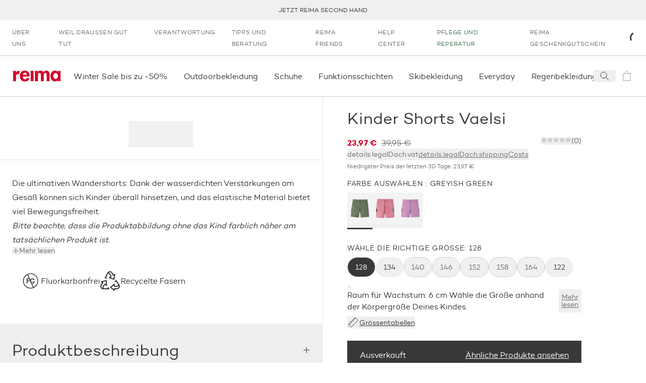

--- FILE ---
content_type: text/html; charset=utf-8
request_url: https://www.reima.com/de/products/shorts-vaelsi
body_size: 67346
content:
<!DOCTYPE html><html lang="de"><head><meta charSet="utf-8" data-next-head=""/><meta name="viewport" content="width=device-width" data-next-head=""/><meta property="og:site_name" content="Reima Europa" data-next-head=""/><link rel="preconnect" href="https://cdn.getdalton.com" class="jsx-3672637313" data-next-head=""/><link rel="preconnect" href="https://track.getdalton.com" class="jsx-3672637313" data-next-head=""/><title data-next-head="">Reima Kinder Shorts Vaelsi</title><meta name="robots" content="index,follow" data-next-head=""/><meta name="description" content="Die ultimativen Wandershorts: Dank der wasserdichten Verstärkungen am Gesäß können sich Kinder überall hinsetzen, und das elastische Material bietet viel Bewegungsfreiheit. Bitte beachte, dass die Produktabbildung ohne das Kind farblich näher am tatsächlichen Produkt ist. " data-next-head=""/><meta property="og:title" content="Reima Kinder Shorts Vaelsi" data-next-head=""/><meta property="og:description" content="Die ultimativen Wandershorts: Dank der wasserdichten Verstärkungen am Gesäß können sich Kinder überall hinsetzen, und das elastische Material bietet viel Bewegungsfreiheit. Bitte beachte, dass die Produktabbildung ohne das Kind farblich näher am tatsächlichen Produkt ist. " data-next-head=""/><meta property="og:url" content="https://www.reima.com/de/de/products/shorts-vaelsi" data-next-head=""/><meta property="og:image" content="https://cdn.shopify.com/s/files/1/0691/8556/9079/files/5100323A-8920_zoom_1.jpg?v=1703157374" data-next-head=""/><link rel="canonical" href="https://www.reima.com/de/de/products/shorts-vaelsi" data-next-head=""/><script type="application/ld+json" data-next-head="">{"@context":"https://schema.org","@type":"Product","description":"Die ultimativen Wandershorts: Dank der wasserdichten Verstärkungen am Gesäß können sich Kinder überall hinsetzen, und das elastische Material bietet viel Bewegungsfreiheit. Bitte beachte, dass die Produktabbildung ohne das Kind farblich näher am tatsächlichen Produkt ist. ","url":"https://www.reima.com/de/de/products/shorts-vaelsi?nxtPslug=shorts-vaelsi","category":"O_OUTDOOR &gt; O-2_Pants &gt; O-2-3_Summer_pants","itemCondition":"https://schema.org/NewCondition","sku":"5100323A","color":"Greyish green","image":["https://cdn.shopify.com/s/files/1/0691/8556/9079/files/5100323A-8920_zoom_1.jpg?v=1703157374"],"brand":{"@type":"Brand","name":"Reima"},"offers":{"price":"23.97","priceCurrency":"EUR","availability":"https://schema.org/InStock","@type":"Offer"},"name":"Kinder Shorts Vaelsi"}</script><link rel="icon" href="/favicon.ico"/><link rel="preload" href="/_next/static/media/d2acdf562567656a-s.p.woff2" as="font" type="font/woff2" crossorigin="anonymous" data-next-font="size-adjust"/><link rel="preload" href="/_next/static/media/3a830e86dd82d646-s.p.woff2" as="font" type="font/woff2" crossorigin="anonymous" data-next-font="size-adjust"/><script id="dalton" data-nscript="beforeInteractive">
            const DALTON_ID=130984307168;
            (function(d,a,l,t,o,n) {
                if (d.getElementById(t)) return;
                var js = d.createElement(a);
                js.id = t;
                js.async = false;
                js.src = 'https://cdn.getdalton.com/' + o + '.min.js?customer_id=' + o;
                d.getElementsByTagName(l)[0].appendChild(js);
            })(document, 'script', 'head', 'dalton-sdk', DALTON_ID, 1);
            </script><link rel="preload" href="/_next/static/css/8c9e35b5c88459f4.css" as="style"/><link rel="stylesheet" href="/_next/static/css/8c9e35b5c88459f4.css" data-n-g=""/><link rel="preload" href="/_next/static/css/30c93b9e1eb32dda.css" as="style"/><link rel="stylesheet" href="/_next/static/css/30c93b9e1eb32dda.css" data-n-p=""/><link rel="preload" href="/_next/static/css/519b638837368312.css" as="style"/><link rel="stylesheet" href="/_next/static/css/519b638837368312.css"/><link rel="preload" href="/_next/static/css/175edcec7e1f8826.css" as="style"/><link rel="stylesheet" href="/_next/static/css/175edcec7e1f8826.css"/><link rel="preload" href="/_next/static/css/e0ffd5e426b2fe70.css" as="style"/><link rel="stylesheet" href="/_next/static/css/e0ffd5e426b2fe70.css"/><link rel="preload" href="/_next/static/css/ef46db3751d8e999.css" as="style"/><link rel="stylesheet" href="/_next/static/css/ef46db3751d8e999.css"/><link rel="preload" href="/_next/static/css/7df3e9410b01037f.css" as="style"/><link rel="stylesheet" href="/_next/static/css/7df3e9410b01037f.css"/><noscript data-n-css=""></noscript><script defer="" nomodule="" src="/_next/static/chunks/polyfills-42372ed130431b0a.js"></script><script defer="" src="/_next/static/chunks/611.827ebd96352f05c9.js"></script><script defer="" src="/_next/static/chunks/544.41066329eab5a2d6.js"></script><script defer="" src="/_next/static/chunks/1527.07210f1d9e03936a.js"></script><script defer="" src="/_next/static/chunks/8229.b95ea57cf40813be.js"></script><script defer="" src="/_next/static/chunks/3244.734af161cd56e46d.js"></script><script defer="" src="/_next/static/chunks/6922.2ce1f0d7b71d8fa5.js"></script><script defer="" src="/_next/static/chunks/3549.c5cdd8e1f3afcc09.js"></script><script defer="" src="/_next/static/chunks/6690.9fae8053cf098574.js"></script><script defer="" src="/_next/static/chunks/7542.a4c84bd5c08b30f1.js"></script><script src="/_next/static/chunks/webpack-957a0bcafdf25bc1.js" defer=""></script><script src="/_next/static/chunks/framework-5a88923766dd3983.js" defer=""></script><script src="/_next/static/chunks/main-42c3d05e94806992.js" defer=""></script><script src="/_next/static/chunks/pages/_app-e917e6d7b4599693.js" defer=""></script><script src="/_next/static/chunks/9628-13808a7955ad3883.js" defer=""></script><script src="/_next/static/chunks/3730-d1529c8716b40b43.js" defer=""></script><script src="/_next/static/chunks/1069-328164f521dc18f7.js" defer=""></script><script src="/_next/static/chunks/7499-79f2ad87a3b0bec3.js" defer=""></script><script src="/_next/static/chunks/9901-fe5e6688f462b989.js" defer=""></script><script src="/_next/static/chunks/7482-fd3703848872117c.js" defer=""></script><script src="/_next/static/chunks/1253-f820bfdfb7e8bdd7.js" defer=""></script><script src="/_next/static/chunks/4124-cd699cfda56a4902.js" defer=""></script><script src="/_next/static/chunks/2298-54c5ff82de32fd61.js" defer=""></script><script src="/_next/static/chunks/89-83b9a0a02834c865.js" defer=""></script><script src="/_next/static/chunks/5044-c498d0c85d41c04c.js" defer=""></script><script src="/_next/static/chunks/3826-efdee68a957ac851.js" defer=""></script><script src="/_next/static/chunks/3810-eb70650922ce4106.js" defer=""></script><script src="/_next/static/chunks/6707-ef57fe205e530480.js" defer=""></script><script src="/_next/static/chunks/7715-ba51a3a3a0ace397.js" defer=""></script><script src="/_next/static/chunks/1019-b41b5615303038a4.js" defer=""></script><script src="/_next/static/chunks/1900-2b278248c6c3fd39.js" defer=""></script><script src="/_next/static/chunks/1404-13ad11a5236fffee.js" defer=""></script><script src="/_next/static/chunks/pages/products/%5B...slug%5D-58ea4a42e6d74ea1.js" defer=""></script><script src="/_next/static/Iq4F8fmnQ1bSGc5sWSFV7/_buildManifest.js" defer=""></script><script src="/_next/static/Iq4F8fmnQ1bSGc5sWSFV7/_ssgManifest.js" defer=""></script><style id="__jsx-3672637313">html{font-family:'campton', 'campton Fallback'}@media(min-width:768px){html{scroll-padding-top:200px}}@media(min-width:1280px){html{scroll-padding-top:280px}}</style></head><body class="site-body"><noscript><iframe src="https://www.googletagmanager.com/ns.html?id=GTM-NFHKTXG"
            height="0" width="0" style="display:none;visibility:hidden"></iframe></noscript><div id="__next"><button class="absolute left-0 bg-red text-white px-4 py-2 rounded-br-md transform -translate-x-full focus:translate-x-0 transition-transform duration-300 ease-out z-50 focus:z-[9999] no-underline font-medium text-base focus:shadow-outer-solid-button">Zum Hauptinhalt springen</button><header style="transform:translateY(0)" class="z-30 bg-white sticky top-0 left-0 w-full transition-transform"><div class="block lg:hidden top-0 left-0 relative overflow-x-hidden w-full h-[84px] bg-[#f3f3f3] font-sans"><button class="absolute top-[27px] border-0 px-[4px] py-[6px]" aria-label="Close"><svg height="24" width="24" viewBox="0 0 24 24" fill="none" stroke="currentColor" xmlns="http://www.w3.org/2000/svg"><path d="M6 6L18 18" stroke-linecap="square"></path><path d="M18 6L6 18" stroke-linecap="square"></path></svg></button><div class="absolute top-[10px] left-[30px] w-[64px] h-[64px] rounded-[15px]"><svg width="64" height="64" viewBox="0 0 64 64" fill="none" xmlns="http://www.w3.org/2000/svg"><path d="M12.089 0H51.911C58.5877 0 64 5.4128 64 12.0896V51.9104C64 58.5872 58.5877 64 51.911 64H12.089C5.41232 64 0 58.5872 0 51.9104V12.0896C0 5.4128 5.41232 0 12.089 0Z" fill="#D2092D"></path><path d="M45.0954 47.3968L39.8936 52.6224L25.7816 38.6848V50.6816H18.4891V43.4144C18.4891 37.6144 18.4891 31.7664 18.4891 25.992C18.4682 19.7008 22.9171 14.28 29.0918 13.0736C32.555 12.3472 36.1654 13.0304 39.1227 14.9744C42.08 16.9184 44.1402 19.96 44.8466 23.4288C45.7144 27.8064 44.353 32.328 41.2128 35.4992C40.3278 36.2944 39.3882 37.0272 38.4003 37.6896L33.1238 32.712C34.1187 32.0416 35.0517 31.2832 35.9114 30.4464C37.0861 29.2992 37.7574 27.7328 37.7781 26.0912C37.5741 22.9216 34.9437 20.4544 31.7674 20.4544C28.5912 20.4544 25.9608 22.9216 25.7568 26.0912C25.815 27.2848 26.2707 28.4224 27.051 29.3264C28.171 30.6704 29.5398 32.0144 30.3861 32.8864L38.6243 41.0496L45.0954 47.3968Z" fill="white"></path></svg></div><div class="absolute top-[10px] left-[104px] flex overflow-y-hidden w-60% h-64 items-center text-black"><div><div class="text-[16px]">Reima App</div><div class="text-[12px]">Punkte sammeln</div><div class="text-[12px]">Download<!-- --> on the App Store</div></div></div><a href="https://apps.apple.com/de/app/reima-shop-kids-clothing/id1465067591?l=de-DE&amp;utm_source=reima.com&amp;utm_medium=mobile-smartbanner&amp;utm_campaign=ongoing-app-recruitment" target="_blank" class="absolute top-[32px] right-[10px] block px-[10px] min-w-[10%] rounded-[5px] bg-[#f3f3f3] text-[#1474fc] text-[18px] text-center no-underline" rel="noopener" aria-label="Download  on the App Store"><span class="text-center">View</span></a></div><div class="bg-gray-lighter flex p-[10px] min-h-[40px] justify-center items-center text-center uppercase text-[12px] leading-tight lg:h-[40px] lg:p-0 relative group" role="region" aria-label="announcement.bar.region.label" aria-live="polite"><div class="swiper w-full"><div class="swiper-wrapper"><div class="swiper-slide"><a class="text-charcoal-dark no-underline hover:text-red" href="/de/second-hand">Jetzt Reima Second Hand</a></div><div class="swiper-slide"><a class="text-charcoal-dark no-underline hover:text-red" href="/de/lieferung">Kostenlose Lieferung bei Bestellungen über 100 € (Ausgeschlossen Second Hand)</a></div><div class="swiper-slide"><a class="text-charcoal-dark no-underline hover:text-red" href="/de/reima-friends">10% Rabatt für den ersten Einkauf (Ausgeschlossen Second Hand)</a></div><div class="swiper-slide"><a class="text-charcoal-dark no-underline hover:text-red" href="/de/products/collections/sale">Winter Sale ist da!</a></div></div></div><div class="absolute right-2 top-1/2 transform -translate-y-1/2 transition-opacity duration-200 z-10 opacity-0 group-hover:opacity-100 group-focus-within:opacity-100"><button class="flex items-center justify-center text-white cursor-pointer focus:outline-none focus:ring-2 focus:ring-opacity-50 rounded w-6 h-4 lg:w-8 lg:h-5 bg-transparent transition-colors" aria-label="announcement.bar.playbutton.pause.label" aria-pressed="false" title="announcement.bar.playbutton.pause.title"><svg width="16" height="17" viewBox="0 0 16 17" fill="none" xmlns="http://www.w3.org/2000/svg"><path d="M0.170471 16.2047V0.0683594L15.5 8.13654L0.170471 16.2047Z" fill="black"></path></svg></button></div><div class="sr-only" aria-live="polite" role="status"></div></div><nav aria-label="secondary" class="hidden lg:flex lg:px-1 "><ul class="flex flex-col lg:flex-row grow" data-testid="menuList"><li class="hidden lg:block" data-testid="menuListItem"><a class="w-full h-full grow" target="_self" rel="" data-testid="megaMenuLink" href="/de/uber-reima"><span class="block py-2 px-2 lg:px-2 lg:py-[12px] text-dark-charcoal lg:text-gray hover:text-gray-darker transition-all uppercase text-[12px] tracking-[0.03em] lg:" data-testid="menuExtraItem">Über uns</span></a></li><li class="lg:hidden"><a class="text-charcoal-dark group w-full inline-flex items-center" target="_self" rel="" data-testid="megaMenuLink" href="/de/uber-reima"><span class="pl-2 lg:pl-3 pr-2 lg:pr-3 py-2 justify-self-stretch grow flex">Über uns</span></a></li><li class="hidden lg:block" data-testid="menuListItem"><a class="w-full h-full grow" target="_self" rel="" data-testid="megaMenuLink" href="/de/activist"><span class="block py-2 px-2 lg:px-2 lg:py-[12px] text-dark-charcoal lg:text-gray hover:text-gray-darker transition-all uppercase text-[12px] tracking-[0.03em] lg:" data-testid="menuExtraItem">Weil draußen gut tut</span></a></li><li class="lg:hidden"><a class="text-charcoal-dark group w-full inline-flex items-center" target="_self" rel="" data-testid="megaMenuLink" href="/de/activist"><span class="pl-2 lg:pl-3 pr-2 lg:pr-3 py-2 justify-self-stretch grow flex">Weil draußen gut tut</span></a></li><li class="hidden lg:block" data-testid="menuListItem"><a class="w-full h-full grow" target="_self" rel="" data-testid="megaMenuLink" href="/de/unsere-verantwortung"><span class="block py-2 px-2 lg:px-2 lg:py-[12px] text-dark-charcoal lg:text-gray hover:text-gray-darker transition-all uppercase text-[12px] tracking-[0.03em] lg:" data-testid="menuExtraItem">Verantwortung</span></a></li><li class="lg:hidden"><a class="text-charcoal-dark group w-full inline-flex items-center" target="_self" rel="" data-testid="megaMenuLink" href="/de/unsere-verantwortung"><span class="pl-2 lg:pl-3 pr-2 lg:pr-3 py-2 justify-self-stretch grow flex">Verantwortung</span></a></li><li class="hidden lg:block" data-testid="menuListItem"><a class="w-full h-full grow" target="_self" rel="" data-testid="megaMenuLink" href="/de/service"><span class="block py-2 px-2 lg:px-2 lg:py-[12px] text-dark-charcoal lg:text-gray hover:text-gray-darker transition-all uppercase text-[12px] tracking-[0.03em] lg:" data-testid="menuExtraItem">Tipps und Beratung</span></a></li><li class="lg:hidden"><a class="text-charcoal-dark group w-full inline-flex items-center" target="_self" rel="" data-testid="megaMenuLink" href="/de/service"><span class="pl-2 lg:pl-3 pr-2 lg:pr-3 py-2 justify-self-stretch grow flex">Tipps und Beratung</span></a></li><li class="hidden lg:block" data-testid="menuListItem"><a class="w-full h-full grow" target="_self" rel="" data-testid="megaMenuLink" href="/de/reima-friends"><span class="block py-2 px-2 lg:px-2 lg:py-[12px] text-dark-charcoal lg:text-gray hover:text-gray-darker transition-all uppercase text-[12px] tracking-[0.03em] lg:" data-testid="menuExtraItem">Reima Friends</span></a></li><li class="lg:hidden"><a class="text-charcoal-dark group w-full inline-flex items-center" target="_self" rel="" data-testid="megaMenuLink" href="/de/reima-friends"><span class="pl-2 lg:pl-3 pr-2 lg:pr-3 py-2 justify-self-stretch grow flex">Reima Friends</span></a></li><li class="hidden lg:block" data-testid="menuListItem"><a class="w-full h-full grow" target="_self" rel="" data-testid="megaMenuLink" href="/de/reima-help-center"><span class="block py-2 px-2 lg:px-2 lg:py-[12px] text-dark-charcoal lg:text-gray hover:text-gray-darker transition-all uppercase text-[12px] tracking-[0.03em] lg:" data-testid="menuExtraItem">Help Center</span></a></li><li class="lg:hidden"><a class="text-charcoal-dark group w-full inline-flex items-center" target="_self" rel="" data-testid="megaMenuLink" href="/de/reima-help-center"><span class="pl-2 lg:pl-3 pr-2 lg:pr-3 py-2 justify-self-stretch grow flex">Help Center</span></a></li><li class="hidden lg:block" data-testid="menuListItem"><a class="w-full h-full grow" target="_self" rel="" data-testid="megaMenuLink" href="/de/care-and-repair"><span class="block py-2 px-2 lg:px-2 lg:py-[12px] hover:text-gray-darker transition-all uppercase text-[12px] tracking-[0.03em] text-green-rescue lg:text-green-rescue" data-testid="menuExtraItem">Pflege und Reperatur</span></a></li><li class="lg:hidden"><a class="text-green-rescue group w-full inline-flex items-center" target="_self" rel="" data-testid="megaMenuLink" href="/de/care-and-repair"><span class="pl-2 lg:pl-3 pr-2 lg:pr-3 py-2 justify-self-stretch grow flex">Pflege und Reperatur</span></a></li><li class="hidden lg:block" data-testid="menuListItem"><a class="w-full h-full grow" target="_self" rel="" data-testid="megaMenuLink" href="/de/products/reima-geschenkgutschein"><span class="block py-2 px-2 lg:px-2 lg:py-[12px] text-dark-charcoal lg:text-gray hover:text-gray-darker transition-all uppercase text-[12px] tracking-[0.03em] lg:" data-testid="menuExtraItem">Reima Geschenkgutschein</span></a></li><li class="lg:hidden"><a class="text-charcoal-dark group w-full inline-flex items-center" target="_self" rel="" data-testid="megaMenuLink" href="/de/products/reima-geschenkgutschein"><span class="pl-2 lg:pl-3 pr-2 lg:pr-3 py-2 justify-self-stretch grow flex">Reima Geschenkgutschein</span></a></li></ul><div class="flex justify-center items-center justify-self-end relative"><div class="h-3 w-3 text-black animate-spin"><svg viewBox="0 0 24 24" xmlns="http://www.w3.org/2000/svg"><path d="M24 12C24 18.6274 18.6274 24 12 24C5.37258 24 0 18.6274 0 12C0 5.37258 5.37258 0 12 0C18.6274 0 24 5.37258 24 12ZM3 12C3 16.9706 7.02944 21 12 21C16.9706 21 21 16.9706 21 12C21 7.02944 16.9706 3 12 3C7.02944 3 3 7.02944 3 12Z" fill="white" fill-opacity="0.5"></path><path d="M12 0C13.5759 1.8792e-08 15.1363 0.310389 16.5922 0.913446C18.0481 1.5165 19.371 2.40042 20.4853 3.51472C21.5996 4.62902 22.4835 5.95189 23.0866 7.4078C23.6896 8.86371 24 10.4241 24 12L21 12C21 10.8181 20.7672 9.64778 20.3149 8.55585C19.8626 7.46392 19.1997 6.47177 18.364 5.63604C17.5282 4.80031 16.5361 4.13738 15.4442 3.68508C14.3522 3.23279 13.1819 3 12 3L12 0Z" fill="currentColor"></path></svg></div></div></nav><div class="flex justify-between items-center lg:justify-start px-2 py-[10px] lg:py-0 border-y border-gray-light min-h-[82px]"><a class="p-1" aria-label="reima.home.link.label" data-testid="mainIcon" href="/de"><svg height="22px" width="98px" viewBox="0 0 120 28" fill="none" xmlns="http://www.w3.org/2000/svg"><g clip-path="url(#clip0_50_2619)"><path d="M15.2873 9.2315C14.4517 8.96403 13.5814 8.82559 12.7055 8.8208C7.97818 8.8208 7.34909 13.5087 7.34909 17.5325V26.9009H0V0.904655H7.35091V4.58615H7.45454C8.72727 3.0155 11.0909 0.886155 13.5527 0.823255C14.7134 0.804374 15.8684 0.992204 16.9655 1.37825L15.2873 9.2315Z" fill="#D2092D"></path><path d="M24.9 15.0941C24.9 18.3779 26.16 22.0834 29.9909 22.0834C32.4054 22.0834 33.9291 20.6034 34.9273 18.5351L41.7 19.6451C39.9164 24.8381 35.4 27.75 30 27.75C22.02 27.75 17.1364 22.0316 17.1364 14.1414C17.1364 6.25114 21.2727 0.0573425 29.6254 0.0573425C38.0782 0.0573425 41.8582 6.35844 41.8582 14.195V15.0941H24.9ZM34.9291 10.4876C34.5654 7.84029 32.8818 5.24659 30.0454 5.24659C27.1054 5.24659 25.4782 7.78849 25.1091 10.4876H34.9291Z" fill="#D2092D"></path><path d="M51.8364 0.734436H44.4855V26.7325H51.8364V0.734436Z" fill="#D2092D"></path><path d="M62.7273 3.23379H62.8327C64.2418 1.16919 66.7636 0.0573425 69.1254 0.0573425C72.3291 0.0573425 74.56 1.21729 76.4182 3.95714C78.0818 1.59284 81.0436 0.0573425 84.0363 0.0573425C90.6 0.0573425 92.2182 5.03384 92.2182 10.7004V26.9027H84.8763V13.2423C84.8763 10.7004 85.0327 5.98844 81.4109 5.98844C77.42 5.98844 77.4727 11.4422 77.4727 14.1432V26.9082H70.1236V13.7177C70.1236 11.1758 70.4382 5.98659 66.6054 5.98659C62.5109 5.98844 62.7273 11.3886 62.7273 14.1414V26.9064H55.3691V0.904643H62.7273V3.23379Z" fill="#D2092D"></path><path d="M120 26.8454H112.755V24.4625H112.649C111.885 25.4839 110.896 26.3083 109.761 26.8694C108.626 27.4304 107.378 27.7124 106.116 27.6927C98.5545 27.6927 94.2491 20.7551 94.2491 13.714C94.2491 6.8302 98.6127 0 106.009 0C108.687 0 110.967 1.1655 112.753 3.28375V0.8473H120V26.8454ZM113.273 13.8195C113.273 10.3249 111.136 6.56565 107.355 6.56565C103.573 6.56565 101.48 10.3249 101.48 13.8195C101.48 17.3141 103.565 21.127 107.345 21.127C111.125 21.127 113.264 17.3141 113.264 13.8195" fill="#D2092D"></path></g><defs><clipPath id="clip0_50_2619"><rect width="120" height="27.75" fill="white"></rect></clipPath></defs></svg></a><nav data-testid="primaryNav" aria-label="primary" class="hidden lg:flex justify-start grow overflow-x-auto horizontalScrollbar"><ul class="flex flex-row relative" data-testid="megaMenuList"><li class="block"><div class="group/item flex items-center"><a class="w-full h-full grow" target="_self" rel="" data-testid="megaMenuLink" href="/de/collections/sale"><span class="py-[12px] lg:py-[1.75rem] lg:px-2 flex relative w-full navItem group/menuitem" data-testid="navItemDesktop"><span class="break-keep whitespace-nowrap">Winter Sale bis zu -50%</span><span class="scale-x-0 hidden lg:inline-block w-[calc(100%-2rem)] h-[3px] absolute left-0 right-0 bottom-0 mx-auto duration-300 group-hover/item:bg-red group-hover/item:transition group-hover/item:scale-x-100" data-testid="navItemDesktopUnderline"></span></span></a></div></li><li class="block"><div class="group/item flex items-center"><a class="w-full h-full grow" target="_self" rel="" data-testid="megaMenuLink" href="/de/collections/kinder-outdoorbekleidung"><span class="py-[12px] lg:py-[1.75rem] lg:px-2 flex relative w-full navItem group/menuitem" data-testid="navItemDesktop"><span class="break-keep whitespace-nowrap">Outdoorbekleidung </span><span class="scale-x-0 hidden lg:inline-block w-[calc(100%-2rem)] h-[3px] absolute left-0 right-0 bottom-0 mx-auto duration-300 group-hover/item:bg-red group-hover/item:transition group-hover/item:scale-x-100" data-testid="navItemDesktopUnderline"></span></span></a></div></li><li class="block"><div class="group/item flex items-center"><a class="w-full h-full grow" target="_self" rel="" data-testid="megaMenuLink" href="/de/collections/kinder-schuhe"><span class="py-[12px] lg:py-[1.75rem] lg:px-2 flex relative w-full navItem group/menuitem" data-testid="navItemDesktop"><span class="break-keep whitespace-nowrap">Schuhe </span><span class="scale-x-0 hidden lg:inline-block w-[calc(100%-2rem)] h-[3px] absolute left-0 right-0 bottom-0 mx-auto duration-300 group-hover/item:bg-red group-hover/item:transition group-hover/item:scale-x-100" data-testid="navItemDesktopUnderline"></span></span></a></div></li><li class="block"><div class="group/item flex items-center"><a class="w-full h-full grow" target="_self" rel="" data-testid="megaMenuLink" href="/de/collections/kinder-oberbekleidung"><span class="py-[12px] lg:py-[1.75rem] lg:px-2 flex relative w-full navItem group/menuitem" data-testid="navItemDesktop"><span class="break-keep whitespace-nowrap">Funktionsschichten</span><span class="scale-x-0 hidden lg:inline-block w-[calc(100%-2rem)] h-[3px] absolute left-0 right-0 bottom-0 mx-auto duration-300 group-hover/item:bg-red group-hover/item:transition group-hover/item:scale-x-100" data-testid="navItemDesktopUnderline"></span></span></a></div></li><li class="block"><div class="group/item flex items-center"><a class="w-full h-full grow" target="_self" rel="" data-testid="megaMenuLink" href="/de/collections/kinder-skibekleidung"><span class="py-[12px] lg:py-[1.75rem] lg:px-2 flex relative w-full navItem group/menuitem" data-testid="navItemDesktop"><span class="break-keep whitespace-nowrap">Skibekleidung</span><span class="scale-x-0 hidden lg:inline-block w-[calc(100%-2rem)] h-[3px] absolute left-0 right-0 bottom-0 mx-auto duration-300 group-hover/item:bg-red group-hover/item:transition group-hover/item:scale-x-100" data-testid="navItemDesktopUnderline"></span></span></a></div></li><li class="block"><div class="group/item flex items-center"><a class="w-full h-full grow" target="_self" rel="" data-testid="megaMenuLink" href="/de/collections/everyday"><span class="py-[12px] lg:py-[1.75rem] lg:px-2 flex relative w-full navItem group/menuitem" data-testid="navItemDesktop"><span class="break-keep whitespace-nowrap">Everyday</span><span class="scale-x-0 hidden lg:inline-block w-[calc(100%-2rem)] h-[3px] absolute left-0 right-0 bottom-0 mx-auto duration-300 group-hover/item:bg-red group-hover/item:transition group-hover/item:scale-x-100" data-testid="navItemDesktopUnderline"></span></span></a></div></li><li class="block"><div class="group/item flex items-center"><a class="w-full h-full grow" target="_self" rel="" data-testid="megaMenuLink" href="/de/collections/kinder-regenbekleidung"><span class="py-[12px] lg:py-[1.75rem] lg:px-2 flex relative w-full navItem group/menuitem" data-testid="navItemDesktop"><span class="break-keep whitespace-nowrap">Regenbekleidung</span><span class="scale-x-0 hidden lg:inline-block w-[calc(100%-2rem)] h-[3px] absolute left-0 right-0 bottom-0 mx-auto duration-300 group-hover/item:bg-red group-hover/item:transition group-hover/item:scale-x-100" data-testid="navItemDesktopUnderline"></span></span></a></div></li><li class="block"><div class="group/item flex items-center"><a class="w-full h-full grow" target="_self" rel="" data-testid="megaMenuLink" href="/de/collections/kinder-accessoires"><span class="py-[12px] lg:py-[1.75rem] lg:px-2 flex relative w-full navItem group/menuitem" data-testid="navItemDesktop"><span class="break-keep whitespace-nowrap">Accessoires</span><span class="scale-x-0 hidden lg:inline-block w-[calc(100%-2rem)] h-[3px] absolute left-0 right-0 bottom-0 mx-auto duration-300 group-hover/item:bg-red group-hover/item:transition group-hover/item:scale-x-100" data-testid="navItemDesktopUnderline"></span></span></a></div></li><li class="block"><div class="group/item flex items-center"><a class="w-full h-full grow" target="_self" rel="" data-testid="megaMenuLink" href="/de/collections/second-hand"><span class="py-[12px] lg:py-[1.75rem] lg:px-2 flex relative w-full navItem group/menuitem" data-testid="navItemDesktop"><span class="break-keep whitespace-nowrap text-green-rescue">Second Hand</span><span class="scale-x-0 hidden lg:inline-block w-[calc(100%-2rem)] h-[3px] absolute left-0 right-0 bottom-0 mx-auto duration-300 group-hover/item:bg-red group-hover/item:transition group-hover/item:scale-x-100" data-testid="navItemDesktopUnderline"></span></span></a></div></li><li class="block"><div class="group/item flex items-center"><a class="w-full h-full grow" target="_self" rel="" data-testid="megaMenuLink" href="/de/collections/moomin-kinderbekleidung"><span class="py-[12px] lg:py-[1.75rem] lg:px-2 flex relative w-full navItem group/menuitem" data-testid="navItemDesktop"><span class="break-keep whitespace-nowrap">Reima x Moomin</span><span class="scale-x-0 hidden lg:inline-block w-[calc(100%-2rem)] h-[3px] absolute left-0 right-0 bottom-0 mx-auto duration-300 group-hover/item:bg-red group-hover/item:transition group-hover/item:scale-x-100" data-testid="navItemDesktopUnderline"></span></span></a></div></li><li class="block"><div class="group/item flex items-center"><a class="w-full h-full grow" target="_self" rel="" data-testid="megaMenuLink" href="/de/collections/baby-bekleidung"><span class="py-[12px] lg:py-[1.75rem] lg:px-2 flex relative w-full navItem group/menuitem" data-testid="navItemDesktop"><span class="break-keep whitespace-nowrap">Babybekleidung </span><span class="scale-x-0 hidden lg:inline-block w-[calc(100%-2rem)] h-[3px] absolute left-0 right-0 bottom-0 mx-auto duration-300 group-hover/item:bg-red group-hover/item:transition group-hover/item:scale-x-100" data-testid="navItemDesktopUnderline"></span></span></a></div></li><li class="block"><div class="group/item flex items-center"><a class="w-full h-full grow" target="_self" rel="" data-testid="megaMenuLink" href="/de/collections/sale"><span class="py-[12px] lg:py-[1.75rem] lg:px-2 flex relative w-full navItem group/menuitem" data-testid="navItemDesktop"><span class="break-keep whitespace-nowrap">Sale</span><span class="scale-x-0 hidden lg:inline-block w-[calc(100%-2rem)] h-[3px] absolute left-0 right-0 bottom-0 mx-auto duration-300 group-hover/item:bg-red group-hover/item:transition group-hover/item:scale-x-100" data-testid="navItemDesktopUnderline"></span></span></a></div></li></ul></nav><div class="inline-flex"><button aria-label="Open search" class="flex items-center justify-center w-[44px]" data-testid="searchIcon"><svg width="24" height="24" viewBox="0 0 24 24" fill="none" xmlns="http://www.w3.org/2000/svg"><path d="M14.4121 14.4121L20 20" stroke="#38383B" stroke-linecap="square"></path><path d="M10 16C13.3137 16 16 13.3137 16 10C16 6.68629 13.3137 4 10 4C6.68629 4 4 6.68629 4 10C4 13.3137 6.68629 16 10 16Z" stroke="#38383B" stroke-linecap="square"></path></svg></button><a aria-label="icon.sronly.description.empty" class="flex items-center justify-center w-[44px] pointer-events-none opacity-50" data-testid="cartIcon" href="/de/cart"><span class="relative text-charcoal-dark" data-testid="cartIcon"><svg width="24" height="24" viewBox="0 0 24 24" fill="none" xmlns="http://www.w3.org/2000/svg"><path d="M19 7H5V21H19V7Z" stroke="currentColor" stroke-linecap="square"></path><path d="M8 7C8 5.93913 8.42143 4.92172 9.17157 4.17157C9.92172 3.42143 10.9391 3 12 3C13.0609 3 14.0783 3.42143 14.8284 4.17157C15.5786 4.92172 16 5.93913 16 7" stroke="currentColor" stroke-linecap="square"></path></svg></span></a><button aria-label="Open menu" class="flex items-center justify-center w-[44px] lg:hidden"><svg width="24" height="24" viewBox="0 0 24 24" fill="none" xmlns="http://www.w3.org/2000/svg"><line x1="24" y1="4.5" x2="3.27836e-08" y2="4.5" stroke="#38383B"></line><line x1="24" y1="12.5" x2="3.27836e-08" y2="12.5" stroke="#38383B"></line><line x1="24" y1="20.5" x2="3.27836e-08" y2="20.5" stroke="#38383B"></line></svg></button></div></div></header><main id="main-content" tabindex="-1" class="focus:outline-none"><main><div class="transition-opacity opacity-0 duration-[125ms] ease-in-out container mx-auto opacity-100"><article class="relative flex flex-col lg:grid lg:grid-cols-pdp-lg xl:grid-cols-pdp-xl lg:border-b border-gray-lighter" data-testid="productArticle"><div class="lg:hidden px-2 py-[12px] min-h-[131px] md:min-h-[101px] flex flex-col justify-between"><div class="mb-[14px] lg:mb-[18px] flex flex-col gap-px"><span class="w-[420px] h-[30px] bg-gray-lighter rounded animate-pulse"></span></div><div class="w-full my-[10px] flex justify-between"><span class="w-[70px] h-[23px] bg-gray-lighter rounded animate-pulse"></span><span class="w-[100px] h-[23px] bg-gray-lighter rounded animate-pulse"></span></div></div><section class="lg:col-start-1 lg:col-span-1 row-start-1 row-span-1 lg:border-r lg:border-b border-gray-lighter" data-testid="productImageSection"><h2 class="sr-only">Produktbilder</h2><section class="lg:col-start-1 lg:col-span-1 row-start-1 row-span-1 lg:border-r lg:border-b border-gray-lighter" data-testid="productImageSection"><div class="lg:px-3 lg:pt-3"><div class="flex gap-[20px]"><div class="w-full overflow-hidden block aspect-[708/1020] bg-gray-lighter animate-pulse"></div><div class="w-full overflow-hidden aspect-[708/1020] bg-gray-lighter animate-pulse hidden lg:block"></div></div><div class="lg:py-[1.5rem] hidden lg:block"><div class="max-w-[30rem] mx-auto flex justify-center items-center gap-[5px] min-h-[52px]"><div class="w-[32px] overflow-hidden block h-[52px] aspect-[32/52] bg-gray-lighter animate-pulse"></div><div class="w-[32px] overflow-hidden block h-[52px] aspect-[32/52] bg-gray-lighter animate-pulse"></div><div class="w-[32px] overflow-hidden block h-[52px] aspect-[32/52] bg-gray-lighter animate-pulse"></div><div class="w-[32px] overflow-hidden block h-[52px] aspect-[32/52] bg-gray-lighter animate-pulse"></div></div></div></div></section></section><aside class="relative lg:col-span-1 lg:col-start-2 lg:row-start-1 lg:row-span-2 lg:self-stretch"><div style="top:0" data-testid="productSelections" class="lg:sticky flex flex-col p-2 lg:pt-3 lg:pr-3 lg:pb-3 lg:pl-6 xl:pr-[20%] transition-all"><div class="hidden lg:block" data-testid="productDetails"><div class="flex flex-wrap gap-1"></div><div class="mb-[14px] lg:mb-[18px]"><h1 class="text-[24px] lg:text-[32px] leading-[30px] lg:leading-[38px]" data-testid="title">Kinder Shorts Vaelsi</h1></div><div class="flex lg:my-2 flex-col"><div class="w-full flex justify-between items-start flex-row"><div class="flex flex-col"><span class="tracking-wide flex items-center space-x-1"><span data-testid="price" class="text-red font-bold" aria-label="Aktueller reduzierter Preis, 23,97 €">23,97 €<!-- --> </span><span data-testid="oldPrice" class="line-through text-gray" aria-label="Ursprünglicher Preis, 39,95 €">39,95 €<!-- --> </span></span><div class="flex flex-wrap"><button class="text-left text-gray hover:text-charcoal-dark text-[14px] transition-colors">details.legalDach.vat<span class="underline">details.legalDach.shippingCosts</span></button></div><span class="text-gray text-[12px]">Niedrigster Preis der letzten 30 Tage: 23,97 €</span></div><button class="flex flex-col lg:flex-row items-center gap-1 text-charcoal-dark group hover:text-red hover:fill-red" aria-label="0.0 ist die durchschnittliche Produktbewertung für 0 Bewertungen"><span class="gap-[3px] text-lg inline-flex"><span aria-hidden="true" class="h-[12px] w-[12px] fill-gray-light group-hover:fill-red"><svg viewBox="0 0 13 12" xmlns="http://www.w3.org/2000/svg"><path d="M6.27467 9.896L2.39667 11.9347L3.13733 7.61667L0 4.55867L4.336 3.92867L6.27467 0L8.21333 3.92867L12.5493 4.55867L9.412 7.61667L10.1527 11.9347L6.27467 9.896Z"></path></svg></span><span aria-hidden="true" class="h-[12px] w-[12px] fill-gray-light group-hover:fill-red"><svg viewBox="0 0 13 12" xmlns="http://www.w3.org/2000/svg"><path d="M6.27467 9.896L2.39667 11.9347L3.13733 7.61667L0 4.55867L4.336 3.92867L6.27467 0L8.21333 3.92867L12.5493 4.55867L9.412 7.61667L10.1527 11.9347L6.27467 9.896Z"></path></svg></span><span aria-hidden="true" class="h-[12px] w-[12px] fill-gray-light group-hover:fill-red"><svg viewBox="0 0 13 12" xmlns="http://www.w3.org/2000/svg"><path d="M6.27467 9.896L2.39667 11.9347L3.13733 7.61667L0 4.55867L4.336 3.92867L6.27467 0L8.21333 3.92867L12.5493 4.55867L9.412 7.61667L10.1527 11.9347L6.27467 9.896Z"></path></svg></span><span aria-hidden="true" class="h-[12px] w-[12px] fill-gray-light group-hover:fill-red"><svg viewBox="0 0 13 12" xmlns="http://www.w3.org/2000/svg"><path d="M6.27467 9.896L2.39667 11.9347L3.13733 7.61667L0 4.55867L4.336 3.92867L6.27467 0L8.21333 3.92867L12.5493 4.55867L9.412 7.61667L10.1527 11.9347L6.27467 9.896Z"></path></svg></span><span aria-hidden="true" class="h-[12px] w-[12px] fill-gray-light group-hover:fill-red"><svg viewBox="0 0 13 12" xmlns="http://www.w3.org/2000/svg"><path d="M6.27467 9.896L2.39667 11.9347L3.13733 7.61667L0 4.55867L4.336 3.92867L6.27467 0L8.21333 3.92867L12.5493 4.55867L9.412 7.61667L10.1527 11.9347L6.27467 9.896Z"></path></svg></span><span class="text-sm" aria-hidden="true"><span class="text-gray group-hover:text-gray">(<!-- -->0<!-- -->)</span></span><span class="sr-only">reviews.ratingStarsTotalReviews.sronly.description</span></span></button></div></div></div><div class="flex flex-col space-y-[10px] mb-[30px]"><p class="text-sm tracking-[0.05em] uppercase"><span>Farbe auswählen  <!-- -->: </span><span data-testid="actualColor" data-color="8920">Greyish green</span></p><div class="flex flex-wrap gap-1"><div data-color="8920" role="button" aria-label="Greyish green" aria-current="true" class="flex flex-col gap-[3px] group" data-testid="colorPicker"><div class="aspect-[5/7] h-[70px] w-[50px] bg-gray-lighter"><img alt="" loading="lazy" width="50" height="70" decoding="async" data-nimg="1" style="color:transparent;background-size:cover;background-position:50% 50%;background-repeat:no-repeat;background-image:url(&quot;data:image/svg+xml;charset=utf-8,%3Csvg xmlns=&#x27;http://www.w3.org/2000/svg&#x27; viewBox=&#x27;0 0 50 70&#x27;%3E%3Cfilter id=&#x27;b&#x27; color-interpolation-filters=&#x27;sRGB&#x27;%3E%3CfeGaussianBlur stdDeviation=&#x27;20&#x27;/%3E%3CfeColorMatrix values=&#x27;1 0 0 0 0 0 1 0 0 0 0 0 1 0 0 0 0 0 100 -1&#x27; result=&#x27;s&#x27;/%3E%3CfeFlood x=&#x27;0&#x27; y=&#x27;0&#x27; width=&#x27;100%25&#x27; height=&#x27;100%25&#x27;/%3E%3CfeComposite operator=&#x27;out&#x27; in=&#x27;s&#x27;/%3E%3CfeComposite in2=&#x27;SourceGraphic&#x27;/%3E%3CfeGaussianBlur stdDeviation=&#x27;20&#x27;/%3E%3C/filter%3E%3Cimage width=&#x27;100%25&#x27; height=&#x27;100%25&#x27; x=&#x27;0&#x27; y=&#x27;0&#x27; preserveAspectRatio=&#x27;none&#x27; style=&#x27;filter: url(%23b);&#x27; href=&#x27;[data-uri]&#x27;/%3E%3C/svg%3E&quot;)" srcSet="https://cdn.shopify.com/s/files/1/0691/8556/9079/files/5100323A-8920_zoom_1.jpg?v=1703157374&amp;width=64&amp;quality=75&amp;format=pjpg 1x, https://cdn.shopify.com/s/files/1/0691/8556/9079/files/5100323A-8920_zoom_1.jpg?v=1703157374&amp;width=128&amp;quality=75&amp;format=pjpg 2x" src="https://cdn.shopify.com/s/files/1/0691/8556/9079/files/5100323A-8920_zoom_1.jpg?v=1703157374&amp;width=128&amp;quality=75&amp;format=pjpg"/></div><div class="bg-charcoal-dark scale-x-100 h-[3px] transition-all duration-300 ease-in-out group-hover:bg-charcoal-dark group-hover:scale-x-100"></div></div><div data-color="4370" role="button" aria-label="Sunset Pink" aria-current="false" class="flex flex-col gap-[3px] group" data-testid="colorPicker"><div class="aspect-[5/7] h-[70px] w-[50px] bg-gray-lighter"><img alt="" loading="lazy" width="50" height="70" decoding="async" data-nimg="1" style="color:transparent;background-size:cover;background-position:50% 50%;background-repeat:no-repeat;background-image:url(&quot;data:image/svg+xml;charset=utf-8,%3Csvg xmlns=&#x27;http://www.w3.org/2000/svg&#x27; viewBox=&#x27;0 0 50 70&#x27;%3E%3Cfilter id=&#x27;b&#x27; color-interpolation-filters=&#x27;sRGB&#x27;%3E%3CfeGaussianBlur stdDeviation=&#x27;20&#x27;/%3E%3CfeColorMatrix values=&#x27;1 0 0 0 0 0 1 0 0 0 0 0 1 0 0 0 0 0 100 -1&#x27; result=&#x27;s&#x27;/%3E%3CfeFlood x=&#x27;0&#x27; y=&#x27;0&#x27; width=&#x27;100%25&#x27; height=&#x27;100%25&#x27;/%3E%3CfeComposite operator=&#x27;out&#x27; in=&#x27;s&#x27;/%3E%3CfeComposite in2=&#x27;SourceGraphic&#x27;/%3E%3CfeGaussianBlur stdDeviation=&#x27;20&#x27;/%3E%3C/filter%3E%3Cimage width=&#x27;100%25&#x27; height=&#x27;100%25&#x27; x=&#x27;0&#x27; y=&#x27;0&#x27; preserveAspectRatio=&#x27;none&#x27; style=&#x27;filter: url(%23b);&#x27; href=&#x27;[data-uri]&#x27;/%3E%3C/svg%3E&quot;)" srcSet="https://cdn.shopify.com/s/files/1/0691/8556/9079/files/5100323A-4370_zoom_1.jpg?v=1739377031&amp;width=64&amp;quality=75&amp;format=pjpg 1x, https://cdn.shopify.com/s/files/1/0691/8556/9079/files/5100323A-4370_zoom_1.jpg?v=1739377031&amp;width=128&amp;quality=75&amp;format=pjpg 2x" src="https://cdn.shopify.com/s/files/1/0691/8556/9079/files/5100323A-4370_zoom_1.jpg?v=1739377031&amp;width=128&amp;quality=75&amp;format=pjpg"/></div><div class="bg-transparent scale-x-0 h-[3px] transition-all duration-300 ease-in-out group-hover:bg-charcoal-dark group-hover:scale-x-100"></div></div><div data-color="4200" role="button" aria-label="Lilac Pink" aria-current="false" class="flex flex-col gap-[3px] group" data-testid="colorPicker"><div class="aspect-[5/7] h-[70px] w-[50px] bg-gray-lighter"><img alt="" loading="lazy" width="50" height="70" decoding="async" data-nimg="1" style="color:transparent;background-size:cover;background-position:50% 50%;background-repeat:no-repeat;background-image:url(&quot;data:image/svg+xml;charset=utf-8,%3Csvg xmlns=&#x27;http://www.w3.org/2000/svg&#x27; viewBox=&#x27;0 0 50 70&#x27;%3E%3Cfilter id=&#x27;b&#x27; color-interpolation-filters=&#x27;sRGB&#x27;%3E%3CfeGaussianBlur stdDeviation=&#x27;20&#x27;/%3E%3CfeColorMatrix values=&#x27;1 0 0 0 0 0 1 0 0 0 0 0 1 0 0 0 0 0 100 -1&#x27; result=&#x27;s&#x27;/%3E%3CfeFlood x=&#x27;0&#x27; y=&#x27;0&#x27; width=&#x27;100%25&#x27; height=&#x27;100%25&#x27;/%3E%3CfeComposite operator=&#x27;out&#x27; in=&#x27;s&#x27;/%3E%3CfeComposite in2=&#x27;SourceGraphic&#x27;/%3E%3CfeGaussianBlur stdDeviation=&#x27;20&#x27;/%3E%3C/filter%3E%3Cimage width=&#x27;100%25&#x27; height=&#x27;100%25&#x27; x=&#x27;0&#x27; y=&#x27;0&#x27; preserveAspectRatio=&#x27;none&#x27; style=&#x27;filter: url(%23b);&#x27; href=&#x27;[data-uri]&#x27;/%3E%3C/svg%3E&quot;)" srcSet="https://cdn.shopify.com/s/files/1/0691/8556/9079/files/5100323A-4200_zoom_1.jpg?v=1739377031&amp;width=64&amp;quality=75&amp;format=pjpg 1x, https://cdn.shopify.com/s/files/1/0691/8556/9079/files/5100323A-4200_zoom_1.jpg?v=1739377031&amp;width=128&amp;quality=75&amp;format=pjpg 2x" src="https://cdn.shopify.com/s/files/1/0691/8556/9079/files/5100323A-4200_zoom_1.jpg?v=1739377031&amp;width=128&amp;quality=75&amp;format=pjpg"/></div><div class="bg-transparent scale-x-0 h-[3px] transition-all duration-300 ease-in-out group-hover:bg-charcoal-dark group-hover:scale-x-100"></div></div></div></div><div class="flex flex-col space-y-[10px]"><p class="text-sm tracking-[0.05em] uppercase" data-testid="selectedSize" data-selectedsize="128 cm">Wähle die richtige Größe:<!-- --> <!-- -->128 </p><div class="flex flex-wrap gap-[6px]"><button class="bg-charcoal-dark text-white text-[14px] min-w-[56px] min-h-[40px] rounded-full border relative overflow-hidden transition-colors" data-testid="sizePicker" id="sizePicker" aria-label="Größe 128 " aria-current="true"><span class="px-1">128 </span></button><button class="text-charcoal-dark hover:bg-charcoal-dark hover:text-white border-gray-lighter text-[14px] min-w-[56px] min-h-[40px] rounded-full border relative overflow-hidden transition-colors" data-testid="sizePicker" id="sizePicker" aria-label="Größe 134 " aria-current="false"><span class="px-1">134 </span></button><button class="text-gray-darker bg-gray-lighter border-gray-light text-[14px] min-w-[56px] min-h-[40px] rounded-full border relative overflow-hidden transition-colors" data-testid="sizePicker" id="sizePicker" aria-label="Größe 140  Diese Größe ist ausverkauft" aria-current="false"><span class="px-1">140 </span><span class="absolute m-auto inset-0 h-[1px] rotate-[-45deg] w-full bg-gray-light"></span></button><button class="text-gray-darker bg-gray-lighter border-gray-light text-[14px] min-w-[56px] min-h-[40px] rounded-full border relative overflow-hidden transition-colors" data-testid="sizePicker" id="sizePicker" aria-label="Größe 146  Diese Größe ist ausverkauft" aria-current="false"><span class="px-1">146 </span><span class="absolute m-auto inset-0 h-[1px] rotate-[-45deg] w-full bg-gray-light"></span></button><button class="text-gray-darker bg-gray-lighter border-gray-light text-[14px] min-w-[56px] min-h-[40px] rounded-full border relative overflow-hidden transition-colors" data-testid="sizePicker" id="sizePicker" aria-label="Größe 152  Diese Größe ist ausverkauft" aria-current="false"><span class="px-1">152 </span><span class="absolute m-auto inset-0 h-[1px] rotate-[-45deg] w-full bg-gray-light"></span></button><button class="text-gray-darker bg-gray-lighter border-gray-light text-[14px] min-w-[56px] min-h-[40px] rounded-full border relative overflow-hidden transition-colors" data-testid="sizePicker" id="sizePicker" aria-label="Größe 158  Diese Größe ist ausverkauft" aria-current="false"><span class="px-1">158 </span><span class="absolute m-auto inset-0 h-[1px] rotate-[-45deg] w-full bg-gray-light"></span></button><button class="text-gray-darker bg-gray-lighter border-gray-light text-[14px] min-w-[56px] min-h-[40px] rounded-full border relative overflow-hidden transition-colors" data-testid="sizePicker" id="sizePicker" aria-label="Größe 164  Diese Größe ist ausverkauft" aria-current="false"><span class="px-1">164 </span><span class="absolute m-auto inset-0 h-[1px] rotate-[-45deg] w-full bg-gray-light"></span></button><button class="text-charcoal-dark hover:bg-charcoal-dark hover:text-white border-gray-lighter text-[14px] min-w-[56px] min-h-[40px] rounded-full border relative overflow-hidden transition-colors" data-testid="sizePicker" id="sizePicker" aria-label="Größe 122 " aria-current="false"><span class="px-1">122 </span></button></div></div><div class="flex items-center gap-1 bg-yellow mt-2"><span class="h-1 w-1 rounded-full bg-gray-lighter"></span><span class="text-charcoal-dark text-sm"> </span></div><div class="flex"><span class="font-normal mr-2">Raum für Wachstum: <span class="font-normal">6 cm</span> Wähle die Größe anhand der Körpergröße Deines Kindes.</span><button data-testid="read-more-button" class="underline paragraph-small m-0 text-gray hover:text-charcoal-dark transition-colors" aria-label="Mehr lesen Raum für Wachstum: 6 cm Wähle die Größe anhand der Körpergröße Deines Kindes." id="headlessui-disclosure-button-:R9dkqdrm:" type="button" aria-expanded="false" data-headlessui-state="">Mehr lesen</button></div><div class="mt-1"><button class="inline-link text-sm flex gap-1 items-center"><svg height="24" width="24" stroke="currentColor" viewBox="0 0 24 24" fill="none" xmlns="http://www.w3.org/2000/svg"><path d="M3.98047 14.1099L6.01047 16.1399" stroke-linecap="round" stroke-linejoin="round"></path><path d="M10.0605 8.04004L12.0905 10.06" stroke-linecap="round" stroke-linejoin="round"></path><path d="M6.00977 12.0898L7.35977 13.4398" stroke-linecap="round" stroke-linejoin="round"></path><path d="M8.03906 10.0601L9.38906 11.4101" stroke-linecap="round" stroke-linejoin="round"></path><path d="M12.0898 6.00977L13.4398 7.35977" stroke-linecap="round" stroke-linejoin="round"></path><path d="M14.1094 3.97998L15.4594 5.33998" stroke-linecap="round" stroke-linejoin="round"></path><path d="M14.782 3.31371L3.30565 14.7901C2.55975 15.536 2.55975 16.7453 3.30565 17.4912L6.0068 20.1923C6.7527 20.9382 7.96205 20.9382 8.70795 20.1923L20.1843 8.716C20.9302 7.9701 20.9302 6.76076 20.1843 6.01486L17.4831 3.31371C16.7372 2.56781 15.5279 2.56781 14.782 3.31371Z" stroke-linecap="round" stroke-linejoin="round"></path></svg>Grössentabellen</button></div><button data-testid="productOutOfStock" class="bg-black border-black focus:shadow-outer-solid-button hover:shadow-inner-full-10 w-full flex items-center justify-between transition-all duration-175 border text-white py-2 lg:py-2 px-3 lg:px-3 my-3"><span class="font-medium">Ausverkauft</span><span class="underline">Ähnliche Produkte ansehen</span></button><div class="my-2 flex flex-col gap-[10px]"><div class="flex items-center gap-[10px] text-charcoal-dark text-sm"><svg viewBox="0 0 800 444.75" version="1.1" xmlns="http://www.w3.org/2000/svg" class="w-[35px]"><g transform="matrix(17.769 0 0 17.769 .23581 .30022)" fill-rule="evenodd"><rect x="5.6843e-14" width="45" height="25" rx="4.321" fill="#ffb3c7"></rect><g fill="#0a0b09"><path d="m40.787 14.674c-.58875 0-1.066.48158-1.066 1.0757 0 .594.47725 1.0757 1.066 1.0757.58874 0 1.0661-.48167 1.0661-1.0757 0-.59416-.47734-1.0757-1.0661-1.0757zm-3.5073-.83166c0-.81338-.68897-1.4726-1.5389-1.4726s-1.539.65925-1.539 1.4726c0 .81339.68898 1.4728 1.539 1.4728s1.5389-.65941 1.5389-1.4728zm.0057-2.8622h1.6984v5.7242h-1.6984v-.36584c-.47982.3302-1.059.52431-1.6837.52431-1.6531 0-2.9933-1.3523-2.9933-3.0205s1.3402-3.0204 2.9933-3.0204c.6247 0 1.2039.1941 1.6837.5244v-.36619zm-13.592.74562v-.74554h-1.7389v5.7241h1.7428v-2.6725c0-.90167.96849-1.3863 1.6405-1.3863.0069 0 .01331.000667.02019.000752v-1.6656c-.68973 0-1.3241.298-1.6646.7452zm-4.3316 2.1166c0-.81338-.68905-1.4726-1.539-1.4726-.84991 0-1.539.65925-1.539 1.4726 0 .81339.68905 1.4728 1.539 1.4728.84998 0 1.539-.65941 1.539-1.4728zm.0056-2.8622h1.6985v5.7242h-1.6985v-.36584c-.47982.3302-1.059.52431-1.6836.52431-1.6532 0-2.9934-1.3523-2.9934-3.0205s1.3402-3.0204 2.9934-3.0204c.62464 0 1.2038.1941 1.6836.5244v-.36619zm10.223-.15396c-.67846 0-1.3206.21255-1.7499.79895v-.64465h-1.6911v5.7239h1.7119v-3.0081c0-.87046.57847-1.2967 1.275-1.2967.74646 0 1.1756.44996 1.1756 1.2849v3.0199h1.6964v-3.6401c0-1.3321-1.0496-2.238-2.4179-2.238zm-17.374 5.8782h1.7777v-8.2751h-1.7777zm-7.8091.0023h1.8824v-8.2789h-1.8824zm6.584-8.2789c0 1.7923-.69219 3.4596-1.9256 4.6989l2.602 3.5803h-2.325l-2.8278-3.891.72981-.55152c1.2103-.91484 1.9045-2.3132 1.9045-3.8367h1.8421z"></path></g></g></svg>Jetzt kaufen, später bezahlen. <a target="_blank" rel="noopener noreferrer" class="underline hover:text-gray-darker transition-all" href="https://www.klarna.com/de/">Mehr erfahren</a></div></div><div class="flex flex-col gap-1 text-charcoal-dark"><p class="paragraph-small m-0"><button type="button" class="inline-link"></button>Kostenlose Lieferung über 100€ </p></div></div></aside><div class="lg:hidden px-2 mt-2"><hr class="border-gray-lighter lg:hidden"/></div><div class="lg:col-start-1 lg:col-span-1 lg:row-start-2 lg:row-span-1"><section class="lg:border-r lg:border-b border-gray-lighter"><div class="py-4 px-2 lg:px-3"><h2 class="sr-only">Beschreibung des Produkts</h2><div class="max-w-none prose"><div data-testid="description"><p><span>Die ultimativen Wandershorts: Dank der wasserdichten Verstärkungen am Gesäß können sich Kinder überall hinsetzen, und das elastische Material bietet viel Bewegungsfreiheit.</span></p>
<p><span><em data-renderer-mark="true">Bitte beachte, dass die Produktabbildung ohne das Kind farblich näher am tatsächlichen Produkt ist.</em></span></p>
<p><span></span></p></div></div><button data-testid="read-more-button" class="select-none flex items-center paragraph-small m-0 gap-1 text-gray" id="headlessui-disclosure-button-:R2csqdrm:" type="button" aria-expanded="false" data-headlessui-state=""><span class="h-[14px] w-[14px] flex items-center" aria-hidden="true"><svg height="14" width="14" viewBox="0 0 24 24" stroke="currentColor" fill="none" xmlns="http://www.w3.org/2000/svg"><path fill-rule="evenodd" clip-rule="evenodd" d="M13 3V11H21V12H13V20H12V12H4V11H12V3H13Z"></path></svg></span>Mehr lesen</button><ul class="w-full flex flex-col lg:flex-row gap-y-2 lg:gap-x-2 flex-wrap justify-start px-2 py-4 lg:pb-4 lg:pt-4 lg:pl-2 lg:pr-0"><li class="flex gap-2"><div class="shrink-0 flex items-center justify-center"><img alt="" loading="lazy" width="41" height="41" decoding="async" data-nimg="1" style="color:transparent" srcSet="/images/feature-symbols/SUSTAINABILITY.DWR-2.svg?w=48&amp;q=75 1x, /images/feature-symbols/SUSTAINABILITY.DWR-2.svg?w=96&amp;q=75 2x" src="/images/feature-symbols/SUSTAINABILITY.DWR-2.svg?w=96&amp;q=75"/></div><div class="flex flex-col text-charcoal-dark items-center justify-center"><span class=" ">Fluorkarbonfrei </span></div></li><li class="flex gap-2"><div class="shrink-0 flex items-center justify-center"><img alt="" loading="lazy" width="41" height="41" decoding="async" data-nimg="1" style="color:transparent" srcSet="/images/feature-symbols/SUSTAINABILITY.REC-1.svg?w=48&amp;q=75 1x, /images/feature-symbols/SUSTAINABILITY.REC-1.svg?w=96&amp;q=75 2x" src="/images/feature-symbols/SUSTAINABILITY.REC-1.svg?w=96&amp;q=75"/></div><div class="flex flex-col text-charcoal-dark items-center justify-center"><span class=" ">Recycelte Fasern</span></div></li></ul></div></section><section class="border-t lg:border-t-0 lg:border-r border-b border-gray-lighter" data-testid="product-information"><button class="py-3 lg:py-4 px-2 lg:px-3 w-full inline-flex justify-between items-center text-charcoal-dark select-none hover:shadow-inner-full-10 transition-all duration-175" id="headlessui-disclosure-button-:R19sqdrm:" type="button" aria-expanded="false" data-headlessui-state=""><span class="text-lg lg:text-4xl uppercase lg:normal-case">Produktbeschreibung </span><span class="h-2 w-2 flex items-center duration-275"><svg height="16" width="16" viewBox="0 0 24 24" stroke="currentColor" fill="none" xmlns="http://www.w3.org/2000/svg"><path fill-rule="evenodd" clip-rule="evenodd" d="M13 3V11H21V12H13V20H12V12H4V11H12V3H13Z"></path></svg></span></button></section><section class="border-t lg:border-t-0 lg:border-r border-b border-gray-lighter" data-testid="sustainability"><button class="py-3 lg:py-4 px-2 lg:px-3 w-full inline-flex justify-between items-center text-charcoal-dark select-none hover:shadow-inner-full-10 transition-all duration-175" id="headlessui-disclosure-button-:R1dsqdrm:" type="button" aria-expanded="false" data-headlessui-state=""><span class="text-lg lg:text-4xl uppercase lg:normal-case">Nachhaltigkeit</span><span class="h-2 w-2 flex items-center duration-275"><svg height="16" width="16" viewBox="0 0 24 24" stroke="currentColor" fill="none" xmlns="http://www.w3.org/2000/svg"><path fill-rule="evenodd" clip-rule="evenodd" d="M13 3V11H21V12H13V20H12V12H4V11H12V3H13Z"></path></svg></span></button></section><section class="border-t lg:border-t-0 lg:border-r border-b border-gray-lighter" data-testid="materials-and-care"><button class="py-3 lg:py-4 px-2 lg:px-3 w-full inline-flex justify-between items-center text-charcoal-dark select-none hover:shadow-inner-full-10 transition-all duration-175" id="headlessui-disclosure-button-:R1hsqdrm:" type="button" aria-expanded="false" data-headlessui-state=""><span class="text-lg lg:text-4xl uppercase lg:normal-case">Materialien und Pflege</span><span class="h-2 w-2 flex items-center duration-275"><svg height="16" width="16" viewBox="0 0 24 24" stroke="currentColor" fill="none" xmlns="http://www.w3.org/2000/svg"><path fill-rule="evenodd" clip-rule="evenodd" d="M13 3V11H21V12H13V20H12V12H4V11H12V3H13Z"></path></svg></span></button></section><section class="border-t lg:border-t-0 lg:border-r border-gray-lighter overflow-auto"><section class="border-t lg:border-t-0 lg:border-r border-gray-lighter" data-testid="shipping-delivery"><button class="py-3 lg:py-4 px-2 lg:px-3 w-full inline-flex justify-between items-center text-charcoal-dark select-none hover:shadow-inner-full-10 transition-all duration-175" id="headlessui-disclosure-button-:Rmsqdrm:" type="button" aria-expanded="false" data-headlessui-state=""><span class="text-lg lg:text-4xl uppercase lg:normal-case">Versand und Retouren</span><span class="h-2 w-2 flex items-center duration-275"><svg height="16" width="16" viewBox="0 0 24 24" stroke="currentColor" fill="none" xmlns="http://www.w3.org/2000/svg"><path fill-rule="evenodd" clip-rule="evenodd" d="M13 3V11H21V12H13V20H12V12H4V11H12V3H13Z"></path></svg></span></button></section><section id="reviews"><section class="border-t lg:border-t-0 lg:border-r border-b border-gray-lighter"><div class="py-3 lg:py-4 px-2 lg:px-3 flex justify-between items-center"><span class="h-[24px] lg:h-[40px] w-[150px] lg:w-[370px] bg-gray-lighter rounded animate-pulse"></span><span class="h-[16px] w-2 lg:w-2 bg-gray-lighter rounded animate-pulse"></span></div></section></section></section></div></article><div id="relatedProducts"></div><!--$--><!--/$--></div></main></main><footer><section class="lg:col-span-full"><hr class="text-gray-lighter h-px col-span-full"/><div class="px-3 lg:px-6 xl:px-15 py-[32px] lg:py-[50px]"><div class="mx-auto flex flex-col lg:flex-row justify-between lg:justify-between gap-2 lg:max-w-[1024px] 2xl:max-w-[1280px]"><a target="_self" rel="" class="flex-1 flex" href="/de/lieferung"><div class="flex-1 flex items-start lg:items-center gap-[26px] text-charcoal-dark group/link"><div class="shrink-0 relative h-[32px] w-[32px] lg:h-[48px] lg:w-[48px]"><img alt="safe payment-icon" loading="lazy" decoding="async" data-nimg="fill" style="position:absolute;height:100%;width:100%;left:0;top:0;right:0;bottom:0;object-fit:contain;object-position:center center;color:transparent" src="https://images.ctfassets.net/gwkvb2e6fecz/4as3OLoTv8NP0bWqhDOulM/fcd43e684337772369baca67bd08f7eb/delivery-icon.svg"/></div><div class="flex flex-col gap-[4px] text-sm lg:text-base leading-none relative"><p class="uppercase group-hover/link:underline">Versand kostenlos (Second Hand ausgeschlossen)</p><p class="flex items-center">ab 100€ Bestellwert                                                                                                                                                             
Lieferzeit 
Deutschland 3-5  
Österreich 4-7 Werktage 
(gilt nicht für Second Hand Produkte)</p></div></div></a><a target="_self" rel="" class="flex-1 flex" href="/de/zahlungsmethoden"><div class="flex-1 flex items-start lg:items-center gap-[26px] text-charcoal-dark group/link"><div class="shrink-0 relative h-[32px] w-[32px] lg:h-[48px] lg:w-[48px]"><img alt="payment-icon (2)" loading="lazy" decoding="async" data-nimg="fill" style="position:absolute;height:100%;width:100%;left:0;top:0;right:0;bottom:0;object-fit:contain;object-position:center center;color:transparent" src="https://images.ctfassets.net/gwkvb2e6fecz/7h5aKLbwkfLyPIwidmT0JN/444ca351ef6dccd7c067ceb62cfdeb1a/payment-icon__2_.svg"/></div><div class="flex flex-col gap-[4px] text-sm lg:text-base leading-none relative"><p class="uppercase group-hover/link:underline">Sichere Zahlung</p><p class="flex items-center">PayPal, Klarna Rechnung, Apple Pay, SOFORT &amp; Kreditkarte</p></div></div></a><a target="_self" rel="" class="flex-1 flex" href="/de/ruecksendungen"><div class="flex-1 flex items-start lg:items-center gap-[26px] text-charcoal-dark group/link"><div class="shrink-0 relative h-[32px] w-[32px] lg:h-[48px] lg:w-[48px]"><img alt="return-icon (1)" loading="lazy" decoding="async" data-nimg="fill" style="position:absolute;height:100%;width:100%;left:0;top:0;right:0;bottom:0;object-fit:contain;object-position:center center;color:transparent" src="https://images.ctfassets.net/gwkvb2e6fecz/2abDGlKoE2G2n561hrLGXA/41327a57d9ad49d2f941be5c4029c7b8/return-icon__1_.svg"/></div><div class="flex flex-col gap-[4px] text-sm lg:text-base leading-none relative"><p class="uppercase group-hover/link:underline">Kostenloser Rückversand (Second Hand ausgeschlossen)</p><p class="flex items-center">14 Tage Rückgaberecht
(Kostenloser Rückversand gilt nicht für Second Hand Produkte)</p></div></div></a></div></div></section><div class="text-charcoal-dark bg-heather-light"><section class="container mx-auto"><div class="px-3 lg:px-6 xl:px-15 py-4 lg:py-8 flex flex-col lg:flex-row gap-1 lg:gap-12 justify-between"><div class="flex-1"><p class="h6">Reima Friends</p><h2 class="h2">Jetzt Reima Friend werden und 10 % Rabatt sichern! Second Hand Produkte sind vom Rabatt ausgeschlossen.</h2></div><div class="flex-none flex justify-center items-center"><button class="transition-all duration-175 border py-2 lg:py-2 px-3 lg:px-3 disabled:cursor-not-allowed inline-block text-white disabled:text-gray-lighter bg-red border-red disabled:bg-red-light disabled:border-red-light focus:shadow-outer-solid-button hover:shadow-inner-full-10" data-testid="joinReimaFriends"><span class="flex flex-row items-center text-lg leading-none justify-between" data-testid="buttonText">Abonniere unseren Newsletter<span class="w-3 ml-2"><svg fill="none" stroke="currentColor" viewBox="0 0 24 24" xmlns="http://www.w3.org/2000/svg"><path d="m15 18 6-6-6-6" stroke-linecap="square"></path><path d="m3 12h17" stroke-linecap="square"></path><path d="m21 12h-1" stroke-linecap="round"></path></svg></span></span></button></div></div></section></div><div class="bg-gray-lighter"><div class="flex flex-col gap-4 container mx-auto lg:px-6 lg:py-8 xl:py-12"><div class="flex flex-col lg:flex-row grow"><nav class="flex justify-center grow w-full"><div class="flex flex-col grow" data-testid="categoryMenu"><button data-testid="menuCategoryHeading" class="inline-flex items-center justify-between w-full px-2 py-[20px] lg:p-0 lg:mb-[10px] text-left cursor-default" id="menu-:Raqbm:"><span class="h6-mobile mb-0">Einkaufen</span><span class="h-2 w-2 block lg:hidden" aria-hidden="true"><svg height="16" width="16" viewBox="0 0 24 24" stroke="currentColor" fill="none" xmlns="http://www.w3.org/2000/svg"><line x1="4" y1="11.5" x2="21" y2="11.5"></line></svg></span></button><ul role="menu" class="flex flex-col" id=":Raqbm:" aria-labelledby="menu-:Raqbm:"><li role="menuitem"><a class="w-full h-full grow" target="_self" rel="" data-testid="megaMenuLink" href="/de/service"><span class="flex w-full hover:underline pr-0 pl-3 py-[12px] lg:py-[2px] lg:px-0" data-testid="footerItem">Tipps und Tricks</span></a></li><li role="menuitem"><a class="w-full h-full grow" target="_self" rel="" data-testid="megaMenuLink" href="/de/groessenberatung"><span class="flex w-full hover:underline pr-0 pl-3 py-[12px] lg:py-[2px] lg:px-0" data-testid="footerItem">Größenberatung</span></a></li><li role="menuitem"><a class="w-full h-full grow" target="_self" rel="" data-testid="megaMenuLink" href="/de/lieferung"><span class="flex w-full hover:underline pr-0 pl-3 py-[12px] lg:py-[2px] lg:px-0" data-testid="footerItem">Lieferung</span></a></li><li role="menuitem"><a class="w-full h-full grow" target="_self" rel="" data-testid="megaMenuLink" href="/de/ruecksendungen"><span class="flex w-full hover:underline pr-0 pl-3 py-[12px] lg:py-[2px] lg:px-0" data-testid="footerItem">Rücksendungen</span></a></li><li role="menuitem"><a class="w-full h-full grow" target="_self" rel="" data-testid="megaMenuLink" href="/de/barrierefreiheitserklaerung"><span class="flex w-full hover:underline pr-0 pl-3 py-[12px] lg:py-[2px] lg:px-0" data-testid="footerItem">Barrierefreiheitserklärung</span></a></li><li role="menuitem"><a class="w-full h-full grow" target="_self" rel="" data-testid="megaMenuLink" href="/de/zahlungsmethoden"><span class="flex w-full hover:underline pr-0 pl-3 py-[12px] lg:py-[2px] lg:px-0" data-testid="footerItem">Zahlungsmethoden</span></a></li><li role="menuitem"><a class="w-full h-full grow" target="_self" rel="" data-testid="megaMenuLink" href="/de/agbs"><span class="flex w-full hover:underline pr-0 pl-3 py-[12px] lg:py-[2px] lg:px-0" data-testid="footerItem">AGB</span></a></li><li role="menuitem"><a class="w-full h-full grow" target="_self" rel="" data-testid="megaMenuLink" href="/de/datenschutzerklarung"><span class="flex w-full hover:underline pr-0 pl-3 py-[12px] lg:py-[2px] lg:px-0" data-testid="footerItem">Datenschutzerklärung</span></a></li><li role="menuitem"><a class="w-full h-full grow" target="_self" rel="" data-testid="megaMenuLink" href="/de/cookie-policy"><span class="flex w-full hover:underline pr-0 pl-3 py-[12px] lg:py-[2px] lg:px-0" data-testid="footerItem">Cookie Richtlinien</span></a></li><li role="menuitem"><a class="w-full h-full grow" target="_self" rel="" data-testid="megaMenuLink" href="/de/social-media-datenschutzerklarung"><span class="flex w-full hover:underline pr-0 pl-3 py-[12px] lg:py-[2px] lg:px-0" data-testid="footerItem">Social Media Datenschutzerklärung</span></a></li><li role="menuitem"><a class="w-full h-full grow" target="_self" rel="" data-testid="megaMenuLink" href="/de/widerruf"><span class="flex w-full hover:underline pr-0 pl-3 py-[12px] lg:py-[2px] lg:px-0" data-testid="footerItem">Widerruf</span></a></li><li role="menuitem"><a class="w-full h-full grow" target="_self" rel="" data-testid="megaMenuLink" href="/de/second-hand-nutzungsbedingungen"><span class="flex w-full hover:underline pr-0 pl-3 py-[12px] lg:py-[2px] lg:px-0" data-testid="footerItem">Second Hand Nutzungsbedingungen </span></a></li><li role="menuitem"><a class="w-full h-full grow" target="_blank" rel="noreferrer" data-testid="megaMenuLink" href="https://helpde.reima.com"><span class="flex w-full hover:underline pr-0 pl-3 py-[12px] lg:py-[2px] lg:px-0" data-testid="footerItem">Häufig gestellte Fragen</span></a></li></ul></div></nav><nav class="flex justify-center grow w-full"><div class="flex flex-col grow" data-testid="categoryMenu"><button data-testid="menuCategoryHeading" class="inline-flex items-center justify-between w-full px-2 py-[20px] lg:p-0 lg:mb-[10px] text-left cursor-default" id="menu-:Riqbm:"><span class="h6-mobile mb-0">Über Reima </span><span class="h-2 w-2 block lg:hidden" aria-hidden="true"><svg height="16" width="16" viewBox="0 0 24 24" stroke="currentColor" fill="none" xmlns="http://www.w3.org/2000/svg"><line x1="4" y1="11.5" x2="21" y2="11.5"></line></svg></span></button><ul role="menu" class="flex flex-col" id=":Riqbm:" aria-labelledby="menu-:Riqbm:"><li role="menuitem"><a class="w-full h-full grow" target="_self" rel="" data-testid="megaMenuLink" href="/de/uber-reima"><span class="flex w-full hover:underline pr-0 pl-3 py-[12px] lg:py-[2px] lg:px-0" data-testid="footerItem">Über uns</span></a></li><li role="menuitem"><a class="w-full h-full grow" target="_self" rel="" data-testid="megaMenuLink" href="/de/reima-friends"><span class="flex w-full hover:underline pr-0 pl-3 py-[12px] lg:py-[2px] lg:px-0" data-testid="footerItem">Reima Friends</span></a></li><li role="menuitem"><a class="w-full h-full grow" target="_self" rel="" data-testid="megaMenuLink" href="/de/reima-app"><span class="flex w-full hover:underline pr-0 pl-3 py-[12px] lg:py-[2px] lg:px-0" data-testid="footerItem">Reima App</span></a></li><li role="menuitem"><a class="w-full h-full grow" target="_self" rel="" data-testid="megaMenuLink" href="/de/unsere-verantwortung"><span class="flex w-full hover:underline pr-0 pl-3 py-[12px] lg:py-[2px] lg:px-0" data-testid="footerItem">Reima Verantwortung</span></a></li><li role="menuitem"><a class="w-full h-full grow" target="_blank" rel="noreferrer" data-testid="megaMenuLink" href="https://company.reima.com/news"><span class="flex w-full hover:underline pr-0 pl-3 py-[12px] lg:py-[2px] lg:px-0" data-testid="footerItem">Presse </span></a></li><li role="menuitem"><a class="w-full h-full grow" target="_blank" rel="noreferrer" data-testid="megaMenuLink" href="https://company.reima.com"><span class="flex w-full hover:underline pr-0 pl-3 py-[12px] lg:py-[2px] lg:px-0" data-testid="footerItem">Unternehmen</span></a></li><li role="menuitem"><a class="w-full h-full grow" target="_self" rel="" data-testid="megaMenuLink" href="/de/impressum"><span class="flex w-full hover:underline pr-0 pl-3 py-[12px] lg:py-[2px] lg:px-0" data-testid="footerItem">Impressum</span></a></li></ul></div></nav><nav class="flex justify-center grow w-full"><div class="flex flex-col grow" data-testid="categoryMenu"><button data-testid="menuCategoryHeading" class="inline-flex items-center justify-between w-full px-2 py-[20px] lg:p-0 lg:mb-[10px] text-left cursor-default" id="menu-:Rqqbm:"><span class="h6-mobile mb-0">Beliebte Kategorien</span><span class="h-2 w-2 block lg:hidden" aria-hidden="true"><svg height="16" width="16" viewBox="0 0 24 24" stroke="currentColor" fill="none" xmlns="http://www.w3.org/2000/svg"><line x1="4" y1="11.5" x2="21" y2="11.5"></line></svg></span></button><ul role="menu" class="flex flex-col" id=":Rqqbm:" aria-labelledby="menu-:Rqqbm:"><li role="menuitem"><a class="w-full h-full grow" target="_self" rel="" data-testid="megaMenuLink" href="/de/collections/winter"><span class="flex w-full hover:underline pr-0 pl-3 py-[12px] lg:py-[2px] lg:px-0" data-testid="footerItem">Winterkleidung für Kinder</span></a></li><li role="menuitem"><a class="w-full h-full grow" target="_self" rel="" data-testid="megaMenuLink" href="/de/collections/kinder-winterjacken"><span class="flex w-full hover:underline pr-0 pl-3 py-[12px] lg:py-[2px] lg:px-0" data-testid="footerItem">Kinder Winterjacken</span></a></li><li role="menuitem"><a class="w-full h-full grow" target="_self" rel="" data-testid="megaMenuLink" href="/de/collections/kinder-skihosen"><span class="flex w-full hover:underline pr-0 pl-3 py-[12px] lg:py-[2px] lg:px-0" data-testid="footerItem">Schneehosen für Kinder</span></a></li><li role="menuitem"><a class="w-full h-full grow" target="_self" rel="" data-testid="megaMenuLink" href="/de/collections/kinder-outdooroveralls"><span class="flex w-full hover:underline pr-0 pl-3 py-[12px] lg:py-[2px] lg:px-0" data-testid="footerItem">Schneeanzüge und Overalls für Kinder</span></a></li><li role="menuitem"><a class="w-full h-full grow" target="_self" rel="" data-testid="megaMenuLink" href="/de/collections/kinder-barfussschuhe"><span class="flex w-full hover:underline pr-0 pl-3 py-[12px] lg:py-[2px] lg:px-0" data-testid="footerItem">Barfußschuhe für Kinder</span></a></li><li role="menuitem"><a class="w-full h-full grow" target="_self" rel="" data-testid="megaMenuLink" href="/de/collections/kinder-skibekleidung"><span class="flex w-full hover:underline pr-0 pl-3 py-[12px] lg:py-[2px] lg:px-0" data-testid="footerItem">Skibekleidung für Kinder</span></a></li><li role="menuitem"><a class="w-full h-full grow" target="_self" rel="" data-testid="megaMenuLink" href="/de/collections/kinder-winterschuhe"><span class="flex w-full hover:underline pr-0 pl-3 py-[12px] lg:py-[2px] lg:px-0" data-testid="footerItem">Kinder Winterschuhe</span></a></li><li role="menuitem"><a class="w-full h-full grow" target="_self" rel="" data-testid="megaMenuLink" href="/de/collections/kinder-oberbekleidung"><span class="flex w-full hover:underline pr-0 pl-3 py-[12px] lg:py-[2px] lg:px-0" data-testid="footerItem">Kinderbekleidung</span></a></li><li role="menuitem"><a class="w-full h-full grow" target="_self" rel="" data-testid="megaMenuLink" href="/de/reima-technologies"><span class="flex w-full hover:underline pr-0 pl-3 py-[12px] lg:py-[2px] lg:px-0" data-testid="footerItem">Reima Technologien</span></a></li><li role="menuitem"><a class="w-full h-full grow" target="_self" rel="" data-testid="megaMenuLink" href="/de/collections/award"><span class="flex w-full hover:underline pr-0 pl-3 py-[12px] lg:py-[2px] lg:px-0" data-testid="footerItem">Reima Preisträger</span></a></li></ul></div></nav><nav class="flex justify-center grow w-full"><div class="flex flex-col grow" data-testid="categoryMenu"><button data-testid="menuCategoryHeading" class="inline-flex items-center justify-between w-full px-2 py-[20px] lg:p-0 lg:mb-[10px] text-left cursor-default" id="menu-:R12qbm:"><span class="h6-mobile mb-0">Kontakt</span><span class="h-2 w-2 block lg:hidden" aria-hidden="true"><svg height="16" width="16" viewBox="0 0 24 24" stroke="currentColor" fill="none" xmlns="http://www.w3.org/2000/svg"><line x1="4" y1="11.5" x2="21" y2="11.5"></line></svg></span></button><ul role="menu" class="flex flex-col" id=":R12qbm:" aria-labelledby="menu-:R12qbm:"><li role="menuitem"><a class="w-full h-full grow" target="_blank" rel="noreferrer" data-testid="megaMenuLink" href="https://helpde.reima.com"><span class="flex w-full hover:underline pr-0 pl-3 py-[12px] lg:py-[2px] lg:px-0" data-testid="footerItem">Häufig gestellte Fragen</span></a></li><li role="menuitem"><a class="w-full h-full grow" target="_self" rel="" data-testid="megaMenuLink" href="/de/reima-help-center"><span class="flex w-full hover:underline pr-0 pl-3 py-[12px] lg:py-[2px] lg:px-0" data-testid="footerItem">Reima Kundenservice </span></a></li><li role="menuitem"><a class="w-full h-full grow" target="_blank" rel="noreferrer" data-testid="megaMenuLink" href="https://company.reima.com/join-us"><span class="flex w-full hover:underline pr-0 pl-3 py-[12px] lg:py-[2px] lg:px-0" data-testid="footerItem">Karriere </span></a></li><li role="menuitem"><a class="w-full h-full grow" target="_blank" rel="noreferrer" data-testid="megaMenuLink" href="https://company.reima.com"><span class="flex w-full hover:underline pr-0 pl-3 py-[12px] lg:py-[2px] lg:px-0" data-testid="footerItem">Elimäenkatu 9A, FI-00510 Helsinki, Finnland</span></a></li></ul></div></nav></div><div class="flex lg:hidden flex-col gap-2 grow px-2"><h4 class="font-normal text-base leading-[1.375] uppercase tracking-wider">Lade die App herunter</h4><div class="flex flex-row gap-2"><a aria-label="Download  on the App Store" href="https://apps.apple.com/de/app/reima-shop-kids-clothing/id1465067591?l=de-DE&amp;utm_source=reima.com&amp;utm_medium=mobile-smartbanner&amp;utm_campaign=ongoing-app-recruitment"><svg width="120" height="40" viewBox="0 0 120 40" fill="none" xmlns="http://www.w3.org/2000/svg"><path d="M110.13 0H7.52002C6.84979 0.00985532 6.18124 0.0700245 5.52002 0.18C4.85732 0.288063 4.216 0.500713 3.62002 0.81C3.01764 1.11388 2.47013 1.51606 2.00002 2C1.51964 2.47089 1.12087 3.01835 0.82002 3.62C0.516619 4.21844 0.304277 4.85884 0.19002 5.52C0.0784239 6.18085 0.0215642 6.84979 0.0200195 7.52C0.0200195 7.83 0.0200195 8.14 0.0200195 8.44V31.56C0.0200195 31.87 0.0200195 32.17 0.0200195 32.48C0.0215642 33.1502 0.0784239 33.8191 0.19002 34.48C0.302721 35.1447 0.515114 35.7887 0.82002 36.39C1.12366 36.987 1.52218 37.5307 2.00002 38C2.47091 38.4804 3.01837 38.8792 3.62002 39.18C4.21788 39.4848 4.85849 39.6972 5.52002 39.81C6.18124 39.92 6.84979 39.9801 7.52002 39.99H112.14C112.81 39.9801 113.479 39.92 114.14 39.81C114.804 39.6958 115.448 39.4835 116.05 39.18C116.65 38.8765 117.197 38.4781 117.67 38C118.142 37.5255 118.54 36.9827 118.85 36.39C119.15 35.7876 119.359 35.1439 119.47 34.48C119.58 33.8188 119.64 33.1502 119.65 32.48C119.65 32.17 119.65 31.87 119.65 31.56V8.44C119.65 8.14 119.65 7.83 119.65 7.52C119.64 6.84977 119.58 6.18122 119.47 5.52C119.359 4.8593 119.15 4.21889 118.85 3.62C118.229 2.41936 117.251 1.44103 116.05 0.82C115.448 0.516488 114.804 0.304166 114.14 0.19C113.479 0.0800245 112.81 0.0198553 112.14 0.01H110.14L110.13 0Z" fill="#A6A6A6"></path><path d="M8.44002 39.1196H7.54002C6.91448 39.1297 6.28915 39.0896 5.67002 38.9996C5.08583 38.8866 4.52255 38.6843 4.00002 38.3997C3.48733 38.1409 3.01831 37.8035 2.61002 37.3997C2.20112 36.9919 1.86315 36.5187 1.61002 35.9996C1.34225 35.478 1.15672 34.918 1.06002 34.3396C0.961706 33.721 0.908233 33.096 0.900024 32.4697C0.900024 32.2597 0.900024 31.5496 0.900024 31.5496V8.43965C0.900024 8.43965 0.900024 7.74965 0.900024 7.54965C0.908233 6.92327 0.961706 6.29831 1.06002 5.67965C1.15156 5.09497 1.33375 4.52816 1.60002 3.99965C1.8561 3.48236 2.19375 3.00965 2.60002 2.59965C3.01229 2.19607 3.48455 1.85874 4.00002 1.59965C4.52171 1.33187 5.08166 1.14635 5.66002 1.04965C6.28136 0.94579 6.91007 0.892283 7.54002 0.889648H8.45002H111.21H112.13C112.753 0.898338 113.375 0.951809 113.99 1.04965C114.571 1.1478 115.134 1.33323 115.66 1.59965C116.694 2.12936 117.536 2.96835 118.07 3.99965C118.33 4.52012 118.512 5.0761 118.61 5.64965C118.712 6.27143 118.769 6.89972 118.78 7.52965V8.41965C118.78 8.79965 118.78 9.15965 118.78 9.51965V30.4596C118.78 30.8296 118.78 31.1796 118.78 31.5396V32.4697C118.769 33.0896 118.712 33.708 118.61 34.3196C118.517 34.9007 118.335 35.464 118.07 35.9897C117.81 36.5015 117.473 36.9703 117.07 37.3797C116.66 37.7855 116.187 38.1231 115.67 38.3797C115.149 38.6727 114.586 38.8819 114 38.9996C113.382 39.1025 112.757 39.1561 112.13 39.1596H8.44002V39.1196Z" fill="black"></path><path d="M24.77 20.2994C24.7797 19.4644 25.0014 18.6455 25.4142 17.9197C25.827 17.1938 26.4174 16.5846 27.13 16.1494C26.6768 15.5034 26.0794 14.9719 25.3851 14.597C24.6908 14.2221 23.9187 14.014 23.13 13.9894C21.46 13.8094 19.83 14.9894 18.97 14.9894C18.11 14.9894 16.78 13.9894 15.36 13.9894C14.4425 14.0192 13.5484 14.2864 12.765 14.7649C11.9816 15.2434 11.3356 15.9168 10.89 16.7194C9.00002 20.1094 10.4 24.9994 12.25 27.7394C13.18 29.0694 14.25 30.5494 15.68 30.4894C17.11 30.4294 17.58 29.6094 19.26 29.6094C20.94 29.6094 21.4 30.4894 22.85 30.4594C24.3 30.4294 25.28 29.1294 26.17 27.7894C26.8379 26.8469 27.3511 25.8037 27.69 24.6994C26.8249 24.3339 26.0866 23.7217 25.5673 22.9392C25.0479 22.1567 24.7707 21.2385 24.77 20.2994Z" fill="white"></path><path d="M22 12.2097C22.8109 11.2356 23.2092 9.98329 23.11 8.71973C21.8705 8.85351 20.7256 9.44554 19.9 10.3797C19.4984 10.8373 19.191 11.3696 18.9954 11.9462C18.7998 12.5227 18.7198 13.1322 18.76 13.7397C19.3805 13.7458 19.9944 13.6114 20.5555 13.3464C21.1166 13.0814 21.6105 12.6928 22 12.2097Z" fill="white"></path><path d="M42.3001 27.1401H37.5701L36.4301 30.5001H34.4301L38.9101 18.0801H41.0001L45.4801 30.5001H43.4801L42.3001 27.1401ZM38.0601 25.5901H41.8101L40.0001 20.1401H39.9501L38.0601 25.5901Z" fill="white"></path><path d="M55.16 25.9994C55.16 28.8094 53.65 30.6194 51.38 30.6194C50.8006 30.6451 50.2258 30.5067 49.7216 30.2201C49.2174 29.9335 48.8043 29.5104 48.53 28.9994V33.4794H46.63V21.4794H48.43V22.9994C48.7215 22.4958 49.1444 22.081 49.6534 21.7991C50.1624 21.5173 50.7385 21.3791 51.32 21.3994C53.65 21.3494 55.16 23.1594 55.16 25.9994ZM53.25 25.9994C53.25 24.1694 52.25 22.9994 50.86 22.9994C49.47 22.9994 48.48 24.2294 48.48 25.9994C48.48 27.7694 49.48 29.0494 50.86 29.0494C52.24 29.0494 53.25 27.8194 53.25 25.9994Z" fill="white"></path><path d="M65.1201 25.9995C65.1201 28.8095 63.6201 30.6195 61.3501 30.6195C60.7705 30.6464 60.1952 30.5084 59.6908 30.2217C59.1864 29.935 58.7735 29.5112 58.5001 28.9995V33.4795H56.6001V21.4795H58.4001V22.9995C58.6891 22.496 59.1101 22.0808 59.6176 21.7989C60.1251 21.5169 60.6999 21.3788 61.2801 21.3995C63.6101 21.3495 65.1201 23.1595 65.1201 25.9995ZM63.2101 25.9995C63.2101 24.1695 62.2701 22.9995 60.8201 22.9995C59.3701 22.9995 58.4501 24.2295 58.4501 25.9995C58.4501 27.7695 59.4001 28.9995 60.8201 28.9995C62.2401 28.9995 63.2101 27.7995 63.2101 25.9495V25.9995Z" fill="white"></path><path d="M71.71 27C71.85 28.23 73.04 29 74.71 29C76.38 29 77.4 28.19 77.4 27.08C77.4 25.97 76.72 25.54 75.11 25.14L73.5 24.75C71.22 24.2 70.17 23.14 70.17 21.41C70.17 19.26 72.03 17.79 74.68 17.79C77.33 17.79 79.11 19.26 79.17 21.41H77.26C77.15 20.17 76.12 19.41 74.63 19.41C73.14 19.41 72.11 20.16 72.11 21.27C72.11 22.14 72.76 22.66 74.36 23.06L75.73 23.39C78.28 23.99 79.34 25.02 79.34 26.83C79.34 29.16 77.48 30.61 74.54 30.61C71.79 30.61 69.93 29.19 69.81 26.95L71.71 27Z" fill="white"></path><path d="M83.35 19.2998V21.4398H85.07V22.9098H83.35V27.9098C83.35 28.6798 83.69 29.0398 84.45 29.0398C84.65 29.0398 84.86 29.0398 85.06 29.0398V30.4998C84.7304 30.5625 84.3955 30.5926 84.06 30.5898C82.22 30.5898 81.51 29.8998 81.51 28.1398V22.9098H80.16V21.4398H81.48V19.2998H83.35Z" fill="white"></path><path d="M86.07 25.9994C86.07 23.1494 87.74 21.3594 90.36 21.3594C92.98 21.3594 94.65 23.1494 94.65 25.9994C94.65 28.8494 93 30.6094 90.36 30.6094C87.72 30.6094 86.07 28.8294 86.07 25.9994ZM92.76 25.9994C92.76 24.0494 91.86 22.8894 90.36 22.8894C88.86 22.8894 88 23.9994 88 25.9994C88 27.9994 88.89 29.1094 90.4 29.1094C91.91 29.1094 92.8 27.9594 92.8 25.9994H92.76Z" fill="white"></path><path d="M96.19 21.4399H98V22.9999C98.1212 22.5193 98.404 22.095 98.8009 21.7983C99.1979 21.5015 99.6848 21.3502 100.18 21.3699C100.395 21.3684 100.61 21.3919 100.82 21.4399V23.1799C100.559 23.0723 100.282 23.0114 100 22.9999C99.7498 22.9837 99.4989 23.0177 99.262 23.0999C99.0252 23.1821 98.8072 23.3108 98.6208 23.4785C98.4344 23.6463 98.2835 23.8496 98.1769 24.0765C98.0703 24.3034 98.0101 24.5493 98 24.7999C98 24.8899 98 24.9899 98 25.0899V30.4999H96.19V21.4399Z" fill="white"></path><path d="M109.38 27.8401C109.13 29.4801 107.53 30.6101 105.49 30.6101C102.85 30.6101 101.22 28.8401 101.22 26.0101C101.22 23.1801 102.86 21.3301 105.41 21.3301C107.96 21.3301 109.49 23.0501 109.49 25.8001V26.4301H103.09V26.5501C103.037 27.1717 103.233 27.7888 103.634 28.2667C104.035 28.7445 104.609 29.0442 105.23 29.1001H105.53C105.969 29.141 106.409 29.0396 106.785 28.8109C107.162 28.5821 107.454 28.2382 107.62 27.8301L109.38 27.8401ZM103.1 25.1301H107.63C107.663 24.5625 107.472 24.0045 107.098 23.5763C106.724 23.148 106.197 22.8837 105.63 22.8401H105.46C105.158 22.8374 104.859 22.8944 104.58 23.0077C104.3 23.121 104.046 23.2883 103.831 23.5002C103.617 23.712 103.446 23.9642 103.329 24.2422C103.212 24.5202 103.151 24.8185 103.15 25.1201L103.1 25.1301Z" fill="white"></path><path d="M39.66 14.7002V12.0802H36.6V14.7002H35.67V8.7002H36.6V11.2102H39.66V8.7302H40.58V14.7302L39.66 14.7002Z" fill="white"></path><path d="M41.85 13.4203C41.85 12.6103 42.45 12.1503 43.52 12.0803L44.74 12.0003V11.6103C44.74 11.1403 44.43 10.8703 43.82 10.8703C43.21 10.8703 42.98 11.0503 42.88 11.3703H42C42.09 10.5903 42.82 10.1003 43.84 10.1003C44.86 10.1003 45.61 10.6603 45.61 11.6103V14.7003H44.75V14.0603H44.7C44.5599 14.2893 44.3604 14.4762 44.1228 14.6011C43.8851 14.7261 43.6181 14.7846 43.35 14.7703C43.172 14.7897 42.9919 14.7738 42.8201 14.7234C42.6483 14.6731 42.4881 14.5893 42.3487 14.4768C42.2094 14.3644 42.0936 14.2256 42.008 14.0683C41.9224 13.911 41.8687 13.7384 41.85 13.5603V13.4203ZM42.43 9.00029C42.4326 8.92848 42.4494 8.8579 42.4796 8.79268C42.5098 8.72747 42.5527 8.66893 42.6058 8.6205C42.6588 8.57207 42.7211 8.53473 42.7888 8.51065C42.8565 8.48657 42.9283 8.47625 43 8.48029C43.1459 8.48029 43.2858 8.53823 43.3889 8.64138C43.4921 8.74452 43.55 8.88442 43.55 9.03029C43.55 9.10251 43.5358 9.17403 43.5082 9.24076C43.4805 9.30749 43.44 9.36812 43.3889 9.4192C43.3379 9.47027 43.2772 9.51078 43.2105 9.53842C43.1438 9.56606 43.0723 9.58029 43 9.58029C42.9235 9.58319 42.8473 9.57009 42.7762 9.54184C42.705 9.51358 42.6406 9.47079 42.5869 9.41619C42.5333 9.3616 42.4916 9.29641 42.4646 9.2248C42.4376 9.15318 42.4258 9.07671 42.43 9.00029ZM44.74 13.0003V12.6203L43.64 12.6903C43.02 12.6903 42.74 12.9503 42.74 13.3403C42.74 13.7303 43.09 13.9803 43.58 13.9803C43.7186 13.9941 43.8585 13.9805 43.9918 13.9402C44.1251 13.9 44.2491 13.8338 44.3568 13.7456C44.4646 13.6574 44.5538 13.5488 44.6196 13.4261C44.6853 13.3033 44.7263 13.1688 44.74 13.0303V13.0003ZM44.19 9.00029C44.19 8.85442 44.248 8.71452 44.3511 8.61138C44.4543 8.50823 44.5942 8.45029 44.74 8.45029C44.8118 8.44896 44.8831 8.46195 44.9498 8.48849C45.0164 8.51503 45.0771 8.55459 45.1284 8.60487C45.1796 8.65515 45.2202 8.71513 45.248 8.7813C45.2758 8.84748 45.29 8.91852 45.29 8.99029C45.2928 9.06372 45.2805 9.13693 45.2539 9.20545C45.2274 9.27397 45.1872 9.33635 45.1357 9.38877C45.0842 9.44119 45.0225 9.48256 44.9545 9.51033C44.8865 9.5381 44.8135 9.5517 44.74 9.55029C44.5942 9.55029 44.4543 9.49234 44.3511 9.3892C44.248 9.28605 44.19 9.14616 44.19 9.00029Z" fill="white"></path><path d="M47.0001 10.1906H47.8501V10.9206H47.9201C47.9927 10.7568 48.0969 10.609 48.2267 10.4856C48.3566 10.3622 48.5095 10.2657 48.6768 10.2016C48.844 10.1375 49.0223 10.1071 49.2013 10.112C49.3804 10.117 49.5567 10.1573 49.7201 10.2306C50.0316 10.3614 50.2793 10.6091 50.4101 10.9206H50.4801C50.6056 10.6675 50.8019 10.4563 51.0451 10.3125C51.2882 10.1687 51.5679 10.0986 51.8501 10.1106C52.2036 10.0828 52.5538 10.1952 52.8252 10.4234C53.0965 10.6517 53.2671 10.9776 53.3001 11.3306C53.3051 11.4205 53.3051 11.5107 53.3001 11.6006V14.7006H52.4101V11.8306C52.4101 11.2206 52.1201 10.9206 51.5401 10.9206C51.4206 10.9152 51.3012 10.9335 51.1887 10.9743C51.0762 11.0152 50.9729 11.0778 50.8847 11.1586C50.7965 11.2394 50.725 11.3368 50.6745 11.4453C50.6239 11.5537 50.5953 11.6711 50.5901 11.7906V14.7006H49.7201V11.7006C49.7283 11.4927 49.6541 11.29 49.5137 11.1364C49.3733 10.9829 49.1779 10.891 48.9701 10.8806H48.8501C48.5849 10.8806 48.3306 10.986 48.143 11.1735C47.9555 11.361 47.8501 11.6154 47.8501 11.8806V14.7006H47.0001V10.1906Z" fill="white"></path><path d="M55.89 9.07031V10.2203H56.89V11.0003H55.89V13.3203C55.89 13.7903 56.08 14.0003 56.52 14.0003H56.86V14.7403C56.7004 14.7552 56.5397 14.7552 56.38 14.7403C55.38 14.7403 55 14.3903 55 13.5303V11.0003H54.28V10.2603H55V9.07031H55.89Z" fill="white"></path><path d="M57.7801 13.4206C57.7801 12.6106 58.3801 12.1506 59.4501 12.0806L60.6701 12.0006V11.6106C60.6701 11.1406 60.3601 10.8706 59.7501 10.8706C59.1401 10.8706 58.9101 11.0506 58.8101 11.3706H58.0001C58.0901 10.5906 58.8201 10.1006 59.8401 10.1006C60.8601 10.1006 61.6101 10.6606 61.6101 11.6106V14.7006H60.7001V14.0606H60.6301C60.4907 14.2903 60.2914 14.4778 60.0536 14.6029C59.8158 14.728 59.5484 14.7859 59.2801 14.7706C59.1026 14.79 58.9231 14.7739 58.7519 14.7235C58.5806 14.673 58.4211 14.5891 58.2826 14.4765C58.144 14.364 58.0291 14.2251 57.9446 14.0679C57.86 13.9107 57.8075 13.7382 57.7901 13.5606C57.7818 13.5144 57.7784 13.4675 57.7801 13.4206ZM60.6701 13.0006V12.6206L59.5701 12.6906C58.9501 12.6906 58.6701 12.9506 58.6701 13.3406C58.6701 13.7306 59.0201 13.9806 59.5101 13.9806C59.6486 13.9944 59.7885 13.9808 59.9218 13.9405C60.0551 13.9003 60.1792 13.8341 60.2869 13.7459C60.3946 13.6577 60.4839 13.5491 60.5496 13.4264C60.6154 13.3036 60.6563 13.1691 60.6701 13.0306V13.0006Z" fill="white"></path><path d="M65.28 8.86041C65.2718 8.70817 65.3238 8.55881 65.4249 8.44464C65.526 8.33048 65.6679 8.26071 65.82 8.25041C65.9716 8.24473 66.1196 8.29767 66.2332 8.39823C66.3468 8.49879 66.4173 8.63924 66.43 8.79041C66.4383 8.94266 66.3862 9.09202 66.2851 9.20618C66.1841 9.32035 66.0421 9.39012 65.89 9.40041C65.8188 9.40585 65.7472 9.39683 65.6795 9.37389C65.6119 9.35095 65.5495 9.31457 65.4963 9.26693C65.4431 9.21929 65.4 9.16138 65.3697 9.09668C65.3394 9.03197 65.3225 8.96181 65.32 8.89041L65.28 8.86041ZM65.41 10.1904H66.29V14.7004H65.41V10.1904Z" fill="white"></path><g clip-path="url(#clip0_19788_105)"><path d="M110.13 0H7.52002C6.84979 0.00985532 6.18124 0.0700245 5.52002 0.18C4.85732 0.288063 4.216 0.500713 3.62002 0.81C3.01764 1.11388 2.47013 1.51606 2.00002 2C1.51964 2.47089 1.12087 3.01835 0.82002 3.62C0.516619 4.21844 0.304277 4.85884 0.19002 5.52C0.0784239 6.18085 0.0215642 6.84979 0.0200195 7.52C0.0200195 7.83 0.0200195 8.14 0.0200195 8.44V31.56C0.0200195 31.87 0.0200195 32.17 0.0200195 32.48C0.0215642 33.1502 0.0784239 33.8191 0.19002 34.48C0.302721 35.1447 0.515114 35.7887 0.82002 36.39C1.12366 36.987 1.52218 37.5307 2.00002 38C2.47091 38.4804 3.01837 38.8792 3.62002 39.18C4.21788 39.4848 4.85849 39.6972 5.52002 39.81C6.18124 39.92 6.84979 39.9801 7.52002 39.99H112.14C112.81 39.9801 113.479 39.92 114.14 39.81C114.804 39.6958 115.448 39.4835 116.05 39.18C116.65 38.8765 117.197 38.4781 117.67 38C118.142 37.5255 118.54 36.9827 118.85 36.39C119.15 35.7876 119.359 35.1439 119.47 34.48C119.58 33.8188 119.64 33.1502 119.65 32.48C119.65 32.17 119.65 31.87 119.65 31.56V8.44C119.65 8.14 119.65 7.83 119.65 7.52C119.64 6.84977 119.58 6.18122 119.47 5.52C119.359 4.8593 119.15 4.21889 118.85 3.62C118.229 2.41936 117.251 1.44103 116.05 0.82C115.448 0.516488 114.804 0.304166 114.14 0.19C113.479 0.0800245 112.81 0.0198553 112.14 0.01H110.14L110.13 0Z" fill="#A6A6A6"></path><path d="M8.44002 39.1196H7.54002C6.91448 39.1297 6.28915 39.0896 5.67002 38.9996C5.08583 38.8866 4.52255 38.6843 4.00002 38.3997C3.48733 38.1409 3.01831 37.8035 2.61002 37.3997C2.20112 36.9919 1.86315 36.5187 1.61002 35.9996C1.34225 35.478 1.15672 34.918 1.06002 34.3396C0.961706 33.721 0.908233 33.096 0.900024 32.4697C0.900024 32.2597 0.900024 31.5496 0.900024 31.5496V8.43965C0.900024 8.43965 0.900024 7.74965 0.900024 7.54965C0.908233 6.92327 0.961706 6.29831 1.06002 5.67965C1.15156 5.09497 1.33375 4.52816 1.60002 3.99965C1.8561 3.48236 2.19375 3.00965 2.60002 2.59965C3.01229 2.19607 3.48455 1.85874 4.00002 1.59965C4.52171 1.33187 5.08166 1.14635 5.66002 1.04965C6.28136 0.94579 6.91007 0.892283 7.54002 0.889648H8.45002H111.21H112.13C112.753 0.898338 113.375 0.951809 113.99 1.04965C114.571 1.1478 115.134 1.33323 115.66 1.59965C116.694 2.12936 117.536 2.96835 118.07 3.99965C118.33 4.52012 118.512 5.0761 118.61 5.64965C118.712 6.27143 118.769 6.89972 118.78 7.52965V8.41965C118.78 8.79965 118.78 9.15965 118.78 9.51965V30.4596C118.78 30.8296 118.78 31.1796 118.78 31.5396V32.4697C118.769 33.0896 118.712 33.708 118.61 34.3196C118.517 34.9007 118.335 35.464 118.07 35.9897C117.81 36.5015 117.473 36.9703 117.07 37.3797C116.66 37.7855 116.187 38.1231 115.67 38.3797C115.149 38.6727 114.586 38.8819 114 38.9996C113.382 39.1025 112.757 39.1561 112.13 39.1596H8.44002V39.1196Z" fill="black"></path><path d="M24.77 20.2994C24.7797 19.4644 25.0014 18.6455 25.4142 17.9197C25.827 17.1938 26.4174 16.5846 27.13 16.1494C26.6768 15.5034 26.0794 14.9719 25.3851 14.597C24.6908 14.2221 23.9187 14.014 23.13 13.9894C21.46 13.8094 19.83 14.9894 18.97 14.9894C18.11 14.9894 16.78 13.9894 15.36 13.9894C14.4425 14.0192 13.5484 14.2864 12.765 14.7649C11.9816 15.2434 11.3356 15.9168 10.89 16.7194C9.00002 20.1094 10.4 24.9994 12.25 27.7394C13.18 29.0694 14.25 30.5494 15.68 30.4894C17.11 30.4294 17.58 29.6094 19.26 29.6094C20.94 29.6094 21.4 30.4894 22.85 30.4594C24.3 30.4294 25.28 29.1294 26.17 27.7894C26.8379 26.8469 27.3511 25.8037 27.69 24.6994C26.8249 24.3339 26.0866 23.7217 25.5673 22.9392C25.0479 22.1567 24.7707 21.2385 24.77 20.2994Z" fill="white"></path><path d="M22 12.2097C22.8109 11.2356 23.2092 9.98329 23.11 8.71973C21.8705 8.85351 20.7256 9.44554 19.9 10.3797C19.4984 10.8373 19.191 11.3696 18.9954 11.9462C18.7998 12.5227 18.7198 13.1322 18.76 13.7397C19.3805 13.7458 19.9944 13.6114 20.5555 13.3464C21.1166 13.0814 21.6105 12.6928 22 12.2097Z" fill="white"></path><path d="M42.3001 27.1401H37.5701L36.4301 30.5001H34.4301L38.9101 18.0801H41.0001L45.4801 30.5001H43.4801L42.3001 27.1401ZM38.0601 25.5901H41.8101L40.0001 20.1401H39.9501L38.0601 25.5901Z" fill="white"></path><path d="M55.16 25.9994C55.16 28.8094 53.65 30.6194 51.38 30.6194C50.8006 30.6451 50.2258 30.5067 49.7216 30.2201C49.2174 29.9335 48.8043 29.5104 48.53 28.9994V33.4794H46.63V21.4794H48.43V22.9994C48.7215 22.4958 49.1444 22.081 49.6534 21.7991C50.1624 21.5173 50.7385 21.3791 51.32 21.3994C53.65 21.3494 55.16 23.1594 55.16 25.9994ZM53.25 25.9994C53.25 24.1694 52.25 22.9994 50.86 22.9994C49.47 22.9994 48.48 24.2294 48.48 25.9994C48.48 27.7694 49.48 29.0494 50.86 29.0494C52.24 29.0494 53.25 27.8194 53.25 25.9994Z" fill="white"></path><path d="M65.1201 25.9995C65.1201 28.8095 63.6201 30.6195 61.3501 30.6195C60.7705 30.6464 60.1952 30.5084 59.6908 30.2217C59.1864 29.935 58.7735 29.5112 58.5001 28.9995V33.4795H56.6001V21.4795H58.4001V22.9995C58.6891 22.496 59.1101 22.0808 59.6176 21.7989C60.1251 21.5169 60.6999 21.3788 61.2801 21.3995C63.6101 21.3495 65.1201 23.1595 65.1201 25.9995ZM63.2101 25.9995C63.2101 24.1695 62.2701 22.9995 60.8201 22.9995C59.3701 22.9995 58.4501 24.2295 58.4501 25.9995C58.4501 27.7695 59.4001 28.9995 60.8201 28.9995C62.2401 28.9995 63.2101 27.7995 63.2101 25.9495V25.9995Z" fill="white"></path><path d="M71.71 27C71.85 28.23 73.04 29 74.71 29C76.38 29 77.4 28.19 77.4 27.08C77.4 25.97 76.72 25.54 75.11 25.14L73.5 24.75C71.22 24.2 70.17 23.14 70.17 21.41C70.17 19.26 72.03 17.79 74.68 17.79C77.33 17.79 79.11 19.26 79.17 21.41H77.26C77.15 20.17 76.12 19.41 74.63 19.41C73.14 19.41 72.11 20.16 72.11 21.27C72.11 22.14 72.76 22.66 74.36 23.06L75.73 23.39C78.28 23.99 79.34 25.02 79.34 26.83C79.34 29.16 77.48 30.61 74.54 30.61C71.79 30.61 69.93 29.19 69.81 26.95L71.71 27Z" fill="white"></path><path d="M83.35 19.2998V21.4398H85.07V22.9098H83.35V27.9098C83.35 28.6798 83.69 29.0398 84.45 29.0398C84.65 29.0398 84.86 29.0398 85.06 29.0398V30.4998C84.7304 30.5625 84.3955 30.5926 84.06 30.5898C82.22 30.5898 81.51 29.8998 81.51 28.1398V22.9098H80.16V21.4398H81.48V19.2998H83.35Z" fill="white"></path><path d="M86.07 25.9994C86.07 23.1494 87.74 21.3594 90.36 21.3594C92.98 21.3594 94.65 23.1494 94.65 25.9994C94.65 28.8494 93 30.6094 90.36 30.6094C87.72 30.6094 86.07 28.8294 86.07 25.9994ZM92.76 25.9994C92.76 24.0494 91.86 22.8894 90.36 22.8894C88.86 22.8894 88 23.9994 88 25.9994C88 27.9994 88.89 29.1094 90.4 29.1094C91.91 29.1094 92.8 27.9594 92.8 25.9994H92.76Z" fill="white"></path><path d="M96.19 21.4399H98V22.9999C98.1212 22.5193 98.404 22.095 98.8009 21.7983C99.1979 21.5015 99.6848 21.3502 100.18 21.3699C100.395 21.3684 100.61 21.3919 100.82 21.4399V23.1799C100.559 23.0723 100.282 23.0114 100 22.9999C99.7498 22.9837 99.4989 23.0177 99.262 23.0999C99.0252 23.1821 98.8072 23.3108 98.6208 23.4785C98.4344 23.6463 98.2835 23.8496 98.1769 24.0765C98.0703 24.3034 98.0101 24.5493 98 24.7999C98 24.8899 98 24.9899 98 25.0899V30.4999H96.19V21.4399Z" fill="white"></path><path d="M109.38 27.8401C109.13 29.4801 107.53 30.6101 105.49 30.6101C102.85 30.6101 101.22 28.8401 101.22 26.0101C101.22 23.1801 102.86 21.3301 105.41 21.3301C107.96 21.3301 109.49 23.0501 109.49 25.8001V26.4301H103.09V26.5501C103.037 27.1717 103.233 27.7888 103.634 28.2667C104.035 28.7445 104.609 29.0442 105.23 29.1001H105.53C105.969 29.141 106.409 29.0396 106.785 28.8109C107.162 28.5821 107.454 28.2382 107.62 27.8301L109.38 27.8401ZM103.1 25.1301H107.63C107.663 24.5625 107.472 24.0045 107.098 23.5763C106.724 23.148 106.197 22.8837 105.63 22.8401H105.46C105.158 22.8374 104.859 22.8944 104.58 23.0077C104.3 23.121 104.046 23.2883 103.831 23.5002C103.617 23.712 103.446 23.9642 103.329 24.2422C103.212 24.5202 103.151 24.8185 103.15 25.1201L103.1 25.1301Z" fill="white"></path><path d="M37.83 8.7302C38.5267 8.68333 39.2137 8.91334 39.7418 9.37024C40.2698 9.82713 40.5962 10.474 40.65 11.1702C40.67 11.3463 40.67 11.5241 40.65 11.7002C40.65 13.6002 39.65 14.7002 37.85 14.7002H35.67V8.7002L37.83 8.7302ZM36.6 13.8502H37.72C37.9673 13.8678 38.2156 13.8361 38.4505 13.7569C38.6854 13.6777 38.9022 13.5525 39.0883 13.3888C39.2744 13.225 39.4261 13.0258 39.5346 12.8029C39.643 12.58 39.706 12.3377 39.72 12.0902C39.7299 11.9637 39.7299 11.8367 39.72 11.7102C39.7538 11.4652 39.7389 11.216 39.6763 10.9768C39.6136 10.7376 39.5044 10.5131 39.3548 10.3162C39.2053 10.1192 39.0183 9.95374 38.8047 9.82917C38.5911 9.7046 38.355 9.62339 38.11 9.5902C37.9902 9.58022 37.8698 9.58022 37.75 9.5902H36.6V13.8502Z" fill="white"></path><path d="M41.6801 12.4408C41.627 11.8773 41.8 11.3157 42.161 10.8797C42.522 10.4436 43.0415 10.1689 43.6051 10.1158C44.1686 10.0628 44.7302 10.2358 45.1662 10.5968C45.6023 10.9578 45.877 11.4773 45.9301 12.0408C45.9401 12.174 45.9401 12.3077 45.9301 12.4408C45.9477 12.9837 45.7583 13.513 45.4003 13.9214C45.0422 14.3298 44.5422 14.5868 44.0016 14.6402C43.4611 14.6936 42.9205 14.5395 42.4894 14.2091C42.0583 13.8787 41.769 13.3967 41.6801 12.8608C41.67 12.721 41.67 12.5807 41.6801 12.4408ZM45.0101 12.4408C45.0101 11.4408 44.5801 10.9008 43.8101 10.9008C43.0401 10.9008 42.6 11.4708 42.6 12.4408C42.6 13.4108 43.0001 14.0008 43.8101 14.0008C44.6201 14.0008 45.0101 13.4308 45.0101 12.4508V12.4408Z" fill="white"></path><path d="M51.5701 14.7004H50.6501L49.7201 11.3804H49.6501L48.7201 14.7004H47.8101L46.5701 10.1904H47.4701L48.2801 13.6304H48.3401L49.2701 10.1904H50.1201L51.0501 13.6304H51.1201L51.9201 10.1904H52.8101L51.5701 14.7004Z" fill="white"></path><path d="M53.85 10.1907H54.71V10.9107H54.78C54.8906 10.6532 55.0797 10.4372 55.3203 10.2935C55.561 10.1498 55.8409 10.0859 56.12 10.1107C56.3119 10.0957 56.5048 10.1188 56.6877 10.1786C56.8706 10.2384 57.0398 10.3338 57.1857 10.4592C57.3316 10.5847 57.4513 10.7378 57.5378 10.9096C57.6244 11.0815 57.6761 11.2688 57.69 11.4607C57.7001 11.5671 57.7001 11.6743 57.69 11.7807V14.7007H56.8V12.0007C56.8 11.2707 56.48 10.9107 55.8 10.9107C55.6621 10.8996 55.5234 10.9173 55.3927 10.9626C55.262 11.0079 55.1421 11.0798 55.0406 11.1737C54.9391 11.2677 54.8582 11.3817 54.803 11.5086C54.7478 11.6355 54.7196 11.7724 54.72 11.9107V14.7007H53.83L53.85 10.1907Z" fill="white"></path><path d="M59.09 8.44043H60V14.7004H59.11L59.09 8.44043Z" fill="white"></path><path d="M61.2201 12.4408C61.167 11.8773 61.34 11.3157 61.701 10.8797C62.062 10.4436 62.5815 10.1689 63.145 10.1158C63.7086 10.0628 64.2702 10.2358 64.7062 10.5968C65.1422 10.9578 65.417 11.4773 65.47 12.0408C65.48 12.174 65.48 12.3077 65.47 12.4408C65.4877 12.9837 65.2983 13.513 64.9402 13.9214C64.5821 14.3298 64.0822 14.5868 63.5416 14.6402C63.0011 14.6936 62.4605 14.5395 62.0294 14.2091C61.5983 13.8787 61.309 13.3967 61.2201 12.8608C61.2001 12.7216 61.2001 12.5801 61.2201 12.4408ZM64.55 12.4408C64.55 11.4408 64.11 10.9008 63.34 10.9008C62.57 10.9008 62.14 11.4708 62.14 12.4408C62.14 13.4108 62.57 14.0008 63.34 14.0008C64.11 14.0008 64.55 13.4208 64.55 12.4408Z" fill="white"></path><path d="M66.4001 13.4206C66.4001 12.6106 67.0001 12.1506 68.0801 12.0806L69.3001 12.0006V11.6106C69.3001 11.1406 68.9801 10.8706 68.3701 10.8706C67.7601 10.8706 67.5301 11.0506 67.4401 11.3706H66.5701C66.6701 10.5906 67.3901 10.1006 68.4101 10.1006C69.4301 10.1006 70.1801 10.6606 70.1801 11.6106V14.7006H69.3201V14.0606H69.2501C69.1107 14.2903 68.9114 14.4778 68.6736 14.6029C68.4357 14.728 68.1683 14.7859 67.9001 14.7706C67.7226 14.79 67.5431 14.7739 67.3719 14.7235C67.2006 14.673 67.0411 14.5891 66.9026 14.4765C66.764 14.364 66.6491 14.2251 66.5646 14.0679C66.48 13.9107 66.4275 13.7382 66.4101 13.5606C66.4018 13.5144 66.3984 13.4675 66.4001 13.4206ZM69.3001 13.0006V12.6206L68.2001 12.6906C67.5801 12.6906 67.2901 12.9506 67.2901 13.3406C67.2901 13.7306 67.6501 13.9806 68.1301 13.9806C68.2686 13.9944 68.4085 13.9808 68.5418 13.9405C68.6751 13.9003 68.7992 13.8341 68.9069 13.7459C69.0146 13.6577 69.1039 13.5491 69.1696 13.4264C69.2354 13.3036 69.2763 13.1691 69.2901 13.0306L69.3001 13.0006Z" fill="white"></path><path d="M71.35 12.4404C71.35 11.0204 72.08 10.1204 73.22 10.1204C73.5014 10.1071 73.7807 10.1744 74.0251 10.3144C74.2696 10.4543 74.469 10.6611 74.6 10.9104H74.66V8.44043H75.55V14.7004H74.7V14.0004H74.63C74.4874 14.2457 74.281 14.4478 74.0327 14.5851C73.7845 14.7225 73.5036 14.79 73.22 14.7804C72.07 14.7704 71.35 13.8704 71.35 12.4404ZM72.27 12.4404C72.27 13.4404 72.72 13.9704 73.47 13.9704C74.22 13.9704 74.68 13.3904 74.68 12.4504C74.68 11.5104 74.21 10.9204 73.47 10.9204C72.73 10.9204 72.27 11.5004 72.27 12.4404Z" fill="white"></path><path d="M79.23 12.4408C79.1769 11.8773 79.3499 11.3157 79.711 10.8797C80.072 10.4436 80.5914 10.1689 81.155 10.1158C81.7186 10.0628 82.2801 10.2358 82.7162 10.5968C83.1522 10.9578 83.427 11.4773 83.48 12.0408C83.49 12.174 83.49 12.3077 83.48 12.4408C83.4977 12.9837 83.3083 13.513 82.9502 13.9214C82.5921 14.3298 82.0921 14.5868 81.5516 14.6402C81.011 14.6936 80.4704 14.5395 80.0393 14.2091C79.6082 13.8787 79.3189 13.3967 79.23 12.8608C79.22 12.721 79.22 12.5807 79.23 12.4408ZM82.56 12.4408C82.56 11.4408 82.12 10.9008 81.36 10.9008C80.6 10.9008 80.15 11.4708 80.15 12.4408C80.15 13.4108 80.58 14.0008 81.36 14.0008C82.14 14.0008 82.56 13.4208 82.56 12.4408Z" fill="white"></path><path d="M84.67 10.191H85.52V10.911H85.59C85.7024 10.6526 85.8933 10.4363 86.1357 10.2927C86.378 10.1491 86.6595 10.0855 86.94 10.111C87.3269 10.0834 87.709 10.2098 88.003 10.4626C88.2971 10.7155 88.4793 11.0743 88.51 11.461C88.5203 11.5674 88.5203 11.6745 88.51 11.781V14.701H87.63V12.001C87.63 11.271 87.31 10.911 86.63 10.911C86.4921 10.8999 86.3534 10.9176 86.2227 10.9628C86.092 11.0081 85.9721 11.08 85.8706 11.174C85.7691 11.268 85.6882 11.382 85.633 11.5089C85.5778 11.6357 85.5496 11.7726 85.55 11.911C85.5451 11.9608 85.5451 12.0111 85.55 12.061V14.701H84.66L84.67 10.191Z" fill="white"></path><path d="M93.52 9.07031V10.2203H94.52V11.0003H93.52V13.3203C93.52 13.7903 93.71 14.0003 94.15 14.0003H94.49V14.7403C94.3303 14.7552 94.1696 14.7552 94.01 14.7403C93.01 14.7403 92.63 14.3903 92.63 13.5303V11.0003H91.91V10.2603H92.63V9.07031H93.52Z" fill="white"></path><path d="M95.7 8.44043H96.59V10.9204H96.66C96.775 10.6656 96.9647 10.4516 97.204 10.307C97.4433 10.1623 97.7208 10.0938 98 10.1104C98.1944 10.0996 98.389 10.1273 98.5727 10.1919C98.7564 10.2564 98.9256 10.3566 99.0705 10.4867C99.2154 10.6167 99.3333 10.7741 99.4173 10.9498C99.5013 11.1255 99.5497 11.316 99.56 11.5104C99.5701 11.6035 99.5701 11.6974 99.56 11.7904V14.7004H98.67V12.0004C98.67 11.2804 98.34 10.9204 97.67 10.9204C97.5288 10.9081 97.3866 10.9246 97.252 10.9687C97.1174 11.0128 96.9931 11.0837 96.8865 11.1771C96.78 11.2706 96.6935 11.3846 96.6322 11.5123C96.571 11.6401 96.5362 11.7789 96.53 11.9204V14.7004H95.7V8.44043Z" fill="white"></path><path d="M104.76 13.4808C104.639 13.9019 104.37 14.2653 104.003 14.5041C103.635 14.7429 103.194 14.8411 102.76 14.7808C102.489 14.7943 102.218 14.7526 101.964 14.6582C101.71 14.5638 101.477 14.4186 101.281 14.2315C101.084 14.0444 100.928 13.8193 100.821 13.5699C100.714 13.3205 100.66 13.052 100.66 12.7808C100.65 12.671 100.65 12.5605 100.66 12.4508C100.623 12.1808 100.64 11.9063 100.71 11.643C100.78 11.3797 100.901 11.1327 101.066 10.9163C101.232 10.6998 101.438 10.5181 101.674 10.3816C101.91 10.2451 102.17 10.1564 102.44 10.1208C102.54 10.1108 102.64 10.1108 102.74 10.1208C103.99 10.1208 104.74 10.9708 104.74 12.3908V12.7008H101.57V12.7508C101.561 12.909 101.583 13.0675 101.636 13.2169C101.689 13.3662 101.772 13.5033 101.879 13.62C101.987 13.7367 102.117 13.8305 102.261 13.8959C102.405 13.9614 102.561 13.997 102.72 14.0008H102.83C103.044 14.0249 103.261 13.9857 103.453 13.8879C103.645 13.7901 103.804 13.6381 103.91 13.4508L104.76 13.4808ZM101.64 12.0008H103.91C103.929 11.7147 103.835 11.4326 103.648 11.2155C103.461 10.9984 103.196 10.8638 102.91 10.8408H102.8C102.492 10.8408 102.197 10.963 101.98 11.1805C101.762 11.398 101.64 11.6931 101.64 12.0008Z" fill="white"></path></g><defs><clipPath id="clip0_19788_105"><rect width="119.66" height="40" fill="white"></rect></clipPath></defs></svg></a><a aria-label="Download  in Google Play" href="https://play.google.com/store/apps/details?id=com.reima.app&amp;utm_source=reima.com&amp;utm_medium=mobile-smartbanner&amp;utm_campaign=ongoing-app-recruitment"><svg width="136" height="40" viewBox="0 0 136 40" fill="none" xmlns="http://www.w3.org/2000/svg"><path d="M130.66 0H5.66003C2.89861 0 0.660034 2.23858 0.660034 5V35C0.660034 37.7614 2.89861 40 5.66003 40H130.66C133.421 40 135.66 37.7614 135.66 35V5C135.66 2.23858 133.421 0 130.66 0Z" fill="black"></path><path d="M130.66 0.8C131.774 0.8 132.842 1.2425 133.63 2.03015C134.418 2.8178 134.86 3.88609 134.86 5V35C134.86 36.1139 134.418 37.1822 133.63 37.9698C132.842 38.7575 131.774 39.2 130.66 39.2H5.66003C4.54612 39.2 3.47784 38.7575 2.69019 37.9698C1.90253 37.1822 1.46003 36.1139 1.46003 35V5C1.46003 3.88609 1.90253 2.8178 2.69019 2.03015C3.47784 1.2425 4.54612 0.8 5.66003 0.8H130.66ZM130.66 0H5.66003C4.33395 0 3.06218 0.526784 2.1245 1.46447C1.18682 2.40215 0.660034 3.67392 0.660034 5L0.660034 35C0.660034 36.3261 1.18682 37.5979 2.1245 38.5355C3.06218 39.4732 4.33395 40 5.66003 40H130.66C131.986 40 133.258 39.4732 134.196 38.5355C135.133 37.5979 135.66 36.3261 135.66 35V5C135.66 3.67392 135.133 2.40215 134.196 1.46447C133.258 0.526784 131.986 0 130.66 0V0Z" fill="#A6A6A6"></path><path d="M48.0801 10.24C48.0966 10.6067 48.0386 10.973 47.9097 11.3167C47.7808 11.6604 47.5836 11.9745 47.3301 12.24C47.0461 12.5333 46.7032 12.7633 46.3241 12.9149C45.945 13.0666 45.5381 13.1364 45.1301 13.12C44.7198 13.1291 44.3119 13.054 43.9318 12.8992C43.5517 12.7444 43.2074 12.5132 42.9201 12.22C42.6239 11.9325 42.3901 11.5869 42.2335 11.2049C42.077 10.8229 42.0009 10.4127 42.0101 9.99997C41.9995 9.58557 42.0749 9.17346 42.2315 8.78964C42.3882 8.40583 42.6226 8.05864 42.9201 7.76997C43.3656 7.33466 43.9299 7.04071 44.5419 6.92506C45.1539 6.80942 45.7865 6.87723 46.3601 7.11997C46.7207 7.26821 47.0424 7.49746 47.3001 7.78997L46.7701 8.31997C46.5716 8.08075 46.3199 7.89111 46.0352 7.76613C45.7506 7.64114 45.4407 7.58425 45.1301 7.59997C44.8178 7.59844 44.5083 7.66 44.2203 7.78096C43.9324 7.90193 43.6718 8.0798 43.4542 8.30391C43.2366 8.52803 43.0665 8.79378 42.9541 9.08522C42.8417 9.37666 42.7894 9.6878 42.8001 9.99997C42.7936 10.4661 42.9252 10.9237 43.1785 11.3151C43.4317 11.7065 43.7952 12.0142 44.2231 12.1992C44.651 12.3843 45.124 12.4385 45.5827 12.355C46.0413 12.2715 46.465 12.054 46.8001 11.73C47.1085 11.396 47.2891 10.964 47.3101 10.51H45.1301V9.78997H48.0401C48.0625 9.93903 48.0759 10.0893 48.0801 10.24Z" fill="white" stroke="white" stroke-width="0.2" stroke-miterlimit="10"></path><path d="M52.6601 7.74H49.9601V9.64H52.4201V10.36H49.9601V12.26H52.6601V13H49.1801V7H52.6601V7.74Z" fill="white" stroke="white" stroke-width="0.2" stroke-miterlimit="10"></path><path d="M55.9401 13H55.1701V7.74H53.4901V7H57.6601V7.74H55.9401V13Z" fill="white" stroke="white" stroke-width="0.2" stroke-miterlimit="10"></path><path d="M60.6 13V7H61.37V13H60.6Z" fill="white" stroke="white" stroke-width="0.2" stroke-miterlimit="10"></path><path d="M64.79 13H64.02V7.74H62.34V7H66.46V7.74H64.79V13Z" fill="white" stroke="white" stroke-width="0.2" stroke-miterlimit="10"></path><path d="M74.2699 12.2201C73.9811 12.5092 73.6382 12.7385 73.2607 12.895C72.8832 13.0514 72.4786 13.1319 72.0699 13.1319C71.6613 13.1319 71.2567 13.0514 70.8792 12.895C70.5017 12.7385 70.1588 12.5092 69.8699 12.2201C69.5791 11.9301 69.3509 11.5834 69.1995 11.2015C69.0481 10.8196 68.9768 10.4107 68.9899 10.0001C68.9768 9.58957 69.0481 9.18068 69.1995 8.79881C69.3509 8.41694 69.5791 8.07022 69.8699 7.78014C70.1525 7.48294 70.4944 7.24838 70.8733 7.09162C71.2523 6.93487 71.66 6.85941 72.0699 6.87014C72.4793 6.86367 72.8857 6.94106 73.2641 7.09756C73.6424 7.25407 73.9847 7.48636 74.2699 7.78014C74.5575 8.07263 74.7835 8.41978 74.9346 8.80107C75.0858 9.18237 75.159 9.59008 75.1499 10.0001C75.1631 10.4107 75.0917 10.8196 74.9403 11.2015C74.789 11.5834 74.5608 11.9301 74.2699 12.2201V12.2201ZM70.4399 11.7201C70.653 11.936 70.9067 12.1074 71.1866 12.2244C71.4664 12.3414 71.7666 12.4017 72.0699 12.4017C72.3732 12.4017 72.6735 12.3414 72.9533 12.2244C73.2331 12.1074 73.4869 11.936 73.6999 11.7201C73.9215 11.4932 74.095 11.2239 74.2101 10.9284C74.3252 10.6328 74.3796 10.3171 74.3699 10.0001C74.3743 9.6803 74.3137 9.36289 74.1916 9.06721C74.0696 8.77154 73.8887 8.50376 73.6599 8.28014C73.4469 8.06427 73.1931 7.89286 72.9133 7.77586C72.6335 7.65887 72.3332 7.59862 72.0299 7.59862C71.7266 7.59862 71.4264 7.65887 71.1466 7.77586C70.8668 7.89286 70.613 8.06427 70.3999 8.28014C70.1856 8.51038 70.0194 8.78115 69.9113 9.07653C69.8031 9.37191 69.755 9.68593 69.7699 10.0001C69.7603 10.3171 69.8147 10.6328 69.9298 10.9284C70.0449 11.2239 70.2184 11.4932 70.4399 11.7201V11.7201Z" fill="white" stroke="white" stroke-width="0.2" stroke-miterlimit="10"></path><path d="M76.2401 13V7H77.1701L80.0901 11.67V10.51V7H80.8601V13H80.0601L77.0101 8.11V9.26V13H76.2401Z" fill="white" stroke="white" stroke-width="0.2" stroke-miterlimit="10"></path><path d="M68.8001 21.7499C67.9576 21.7519 67.1345 22.0037 66.4351 22.4734C65.7356 22.9432 65.1912 23.6098 64.8706 24.3889C64.55 25.1681 64.4677 26.0248 64.634 26.8508C64.8003 27.6768 65.2078 28.4349 65.8049 29.0292C66.4021 29.6236 67.1621 30.0276 67.9889 30.19C68.8156 30.3524 69.672 30.2661 70.4496 29.9418C71.2273 29.6175 71.8913 29.07 72.3577 28.3683C72.8242 27.6667 73.0721 26.8425 73.0701 25.9999C73.0783 25.4379 72.9733 24.8799 72.7613 24.3593C72.5494 23.8386 72.2348 23.366 71.8364 22.9694C71.438 22.5729 70.9638 22.2606 70.4422 22.051C69.9206 21.8415 69.3622 21.7391 68.8001 21.7499V21.7499ZM68.8001 28.5799C68.2837 28.616 67.7684 28.496 67.3211 28.2353C66.8738 27.9747 66.5153 27.5855 66.2922 27.1184C66.069 26.6512 65.9915 26.1278 66.0698 25.6161C66.1481 25.1043 66.3785 24.628 66.7311 24.249C67.0837 23.8699 67.5422 23.6057 68.0469 23.4907C68.5516 23.3757 69.0793 23.4152 69.5613 23.604C70.0433 23.7929 70.4574 24.1223 70.7496 24.5496C71.0419 24.9769 71.1989 25.4822 71.2001 25.9999C71.2162 26.3279 71.1665 26.6559 71.0539 26.9643C70.9412 27.2728 70.768 27.5556 70.5443 27.7961C70.3206 28.0366 70.051 28.2298 69.7515 28.3644C69.4519 28.499 69.1285 28.5723 68.8001 28.5799V28.5799ZM59.4801 21.7499C58.6376 21.7519 57.8146 22.0037 57.1151 22.4734C56.4157 22.9432 55.8712 23.6098 55.5506 24.3889C55.23 25.1681 55.1476 26.0248 55.314 26.8508C55.4803 27.6768 55.8878 28.4349 56.485 29.0292C57.0821 29.6236 57.8421 30.0276 58.6689 30.19C59.4956 30.3524 60.352 30.2661 61.1296 29.9418C61.9073 29.6175 62.5713 29.07 63.0377 28.3683C63.5042 27.6667 63.7521 26.8425 63.7501 25.9999C63.7583 25.4379 63.6533 24.8799 63.4413 24.3593C63.2293 23.8386 62.9148 23.366 62.5164 22.9694C62.118 22.5729 61.6438 22.2606 61.1222 22.051C60.6006 21.8415 60.0422 21.7391 59.4801 21.7499V21.7499ZM59.4801 28.5799C58.9637 28.616 58.4484 28.496 58.0011 28.2353C57.5538 27.9747 57.1953 27.5855 56.9722 27.1184C56.749 26.6512 56.6715 26.1278 56.7498 25.6161C56.8281 25.1043 57.0585 24.628 57.4111 24.249C57.7637 23.8699 58.2222 23.6057 58.7269 23.4907C59.2316 23.3757 59.7593 23.4152 60.2413 23.604C60.7233 23.7929 61.1374 24.1223 61.4296 24.5496C61.7219 24.9769 61.8789 25.4822 61.8801 25.9999C61.8962 26.3279 61.8465 26.6559 61.7339 26.9643C61.6212 27.2728 61.448 27.5556 61.2243 27.7961C61.0006 28.0366 60.731 28.2298 60.4315 28.3644C60.1319 28.499 59.8085 28.5723 59.4801 28.5799V28.5799ZM48.4001 23.0599V24.8599H52.7201C52.6524 25.7077 52.3 26.5077 51.7201 27.1299C51.2868 27.5714 50.7656 27.9171 50.1902 28.1444C49.6149 28.3718 48.9982 28.4759 48.3801 28.4499C47.1071 28.4499 45.8862 27.9442 44.986 27.044C44.0858 26.1439 43.5801 24.923 43.5801 23.6499C43.5801 22.3769 44.0858 21.156 44.986 20.2558C45.8862 19.3556 47.1071 18.8499 48.3801 18.8499C49.6006 18.8318 50.779 19.2952 51.6601 20.1399L52.9301 18.8699C52.3341 18.2804 51.6265 17.8158 50.8486 17.5033C50.0707 17.1908 49.2383 17.0366 48.4001 17.0499C47.5111 17.0153 46.6243 17.1605 45.7928 17.4769C44.9612 17.7932 44.2021 18.2742 43.5609 18.8909C42.9197 19.5077 42.4096 20.2475 42.0611 21.0661C41.7127 21.8847 41.5331 22.7652 41.5331 23.6549C41.5331 24.5446 41.7127 25.4251 42.0611 26.2437C42.4096 27.0623 42.9197 27.8022 43.5609 28.4189C44.2021 29.0357 44.9612 29.5166 45.7928 29.833C46.6243 30.1493 47.5111 30.2945 48.4001 30.2599C49.2556 30.2941 50.1085 30.1469 50.903 29.8281C51.6976 29.5092 52.4156 29.0259 53.0101 28.4099C54.0603 27.2563 54.6198 25.7391 54.5701 24.1799C54.5737 23.8046 54.5436 23.4298 54.4801 23.0599H48.4001ZM93.7101 24.4599C93.4493 23.6927 92.9616 23.0227 92.3116 22.5388C91.6616 22.0548 90.88 21.7797 90.0701 21.7499C89.5231 21.7489 88.9817 21.86 88.4794 22.0765C87.977 22.2929 87.5244 22.6101 87.1495 23.0085C86.7746 23.4068 86.4854 23.8778 86.2997 24.3923C86.1141 24.9068 86.0359 25.454 86.0701 25.9999C86.0616 26.9128 86.3486 27.8039 86.8883 28.5402C87.4279 29.2765 88.1913 29.8184 89.0644 30.0851C89.9375 30.3517 90.8734 30.3288 91.7323 30.0196C92.5913 29.7105 93.3272 29.1318 93.8301 28.3699L92.3801 27.3699C92.164 27.7302 91.8574 28.0277 91.4908 28.2329C91.1242 28.4382 90.7103 28.544 90.2901 28.5399C89.8567 28.5578 89.428 28.4442 89.0603 28.214C88.6927 27.9837 88.4033 27.6477 88.2301 27.2499L93.9201 24.8999L93.7101 24.4599ZM87.9101 25.8799C87.8899 25.5698 87.9318 25.2588 88.0336 24.9651C88.1353 24.6715 88.2948 24.4012 88.5026 24.1701C88.7104 23.939 88.9623 23.7518 89.2435 23.6195C89.5248 23.4873 89.8296 23.4126 90.1401 23.3999C90.4613 23.3794 90.7813 23.4537 91.0605 23.6138C91.3397 23.7738 91.5656 24.0124 91.7101 24.2999L87.9101 25.8799ZM83.2901 29.9999H85.1601V17.4999H83.2901V29.9999ZM80.2301 22.6999H80.1601C79.8762 22.3909 79.5294 22.1462 79.143 21.9823C78.7567 21.8185 78.3397 21.7392 77.9201 21.7499C76.8273 21.8029 75.7968 22.2743 75.0421 23.0665C74.2874 23.8587 73.8665 24.9108 73.8665 26.0049C73.8665 27.099 74.2874 28.1512 75.0421 28.9433C75.7968 29.7355 76.8273 30.2069 77.9201 30.2599C78.3441 30.2684 78.7647 30.1832 79.1519 30.0103C79.5391 29.8375 79.8834 29.5812 80.1601 29.2599H80.2301V29.8699C80.2301 31.4999 79.3601 32.3699 77.9601 32.3699C77.4925 32.3596 77.0384 32.2106 76.6556 31.9418C76.2728 31.6729 75.9785 31.2964 75.8101 30.8599L74.1901 31.5299C74.4896 32.2822 75.0104 32.9258 75.6835 33.3758C76.3567 33.8257 77.1505 34.0608 77.9601 34.0499C80.1501 34.0499 81.9601 32.7599 81.9601 29.6199V21.9999H80.2301V22.6999ZM78.0801 28.5799C77.4249 28.5391 76.81 28.25 76.3604 27.7716C75.9109 27.2932 75.6607 26.6614 75.6607 26.0049C75.6607 25.3485 75.9109 24.7167 76.3604 24.2383C76.81 23.7598 77.4249 23.4708 78.0801 23.4299C78.4004 23.4437 78.7146 23.5218 79.004 23.6596C79.2934 23.7973 79.5522 23.9918 79.7649 24.2316C79.9777 24.4714 80.14 24.7515 80.2422 25.0553C80.3445 25.3591 80.3846 25.6803 80.3601 25.9999C80.3874 26.3206 80.3494 26.6435 80.2483 26.9491C80.1472 27.2546 79.9852 27.5365 79.7721 27.7777C79.559 28.0189 79.2991 28.2143 79.0083 28.3522C78.7175 28.4901 78.4017 28.5676 78.0801 28.5799V28.5799ZM102.47 17.4999H97.9901V29.9999H99.8601V25.2599H102.47C103.003 25.2982 103.538 25.2263 104.042 25.0486C104.546 24.871 105.008 24.5915 105.399 24.2274C105.79 23.8634 106.102 23.4227 106.316 22.9328C106.529 22.4428 106.639 21.9142 106.639 21.3799C106.639 20.8456 106.529 20.317 106.316 19.8271C106.102 19.3372 105.79 18.8965 105.399 18.5324C105.008 18.1684 104.546 17.8888 104.042 17.7112C103.538 17.5336 103.003 17.4616 102.47 17.4999V17.4999ZM102.47 23.4999H99.8601V19.2399H102.51C103.078 19.2399 103.622 19.4654 104.023 19.8667C104.425 20.268 104.65 20.8124 104.65 21.3799C104.65 21.9475 104.425 22.4918 104.023 22.8931C103.622 23.2945 103.078 23.5199 102.51 23.5199L102.47 23.4999ZM114.01 21.7099C113.329 21.6679 112.651 21.8265 112.059 22.1659C111.467 22.5054 110.988 23.0109 110.68 23.6199L112.33 24.3099C112.497 24.0093 112.747 23.7634 113.051 23.6019C113.354 23.4405 113.698 23.3703 114.04 23.3999C114.278 23.3722 114.518 23.392 114.748 23.4582C114.977 23.5245 115.191 23.6358 115.378 23.7856C115.564 23.9355 115.718 24.1209 115.832 24.3311C115.946 24.5413 116.017 24.7721 116.04 25.0099V25.1299C115.439 24.8138 114.769 24.6491 114.09 24.6499C112.31 24.6499 110.49 25.6499 110.49 27.4699C110.508 27.8568 110.603 28.2361 110.77 28.5855C110.937 28.9348 111.173 29.247 111.463 29.5035C111.753 29.7601 112.092 29.9557 112.459 30.0787C112.826 30.2018 113.214 30.2498 113.6 30.2199C114.069 30.2459 114.537 30.1466 114.955 29.9322C115.374 29.7178 115.727 29.3961 115.98 28.9999H116.04V29.9999H117.84V25.1899C117.84 22.9999 116.18 21.7299 114.05 21.7299L114.01 21.7099ZM113.78 28.5599C113.17 28.5599 112.32 28.2499 112.32 27.4999C112.32 26.4999 113.38 26.1599 114.32 26.1599C114.914 26.1453 115.501 26.2903 116.02 26.5799C115.957 27.123 115.7 27.6249 115.295 27.9926C114.891 28.3604 114.367 28.569 113.82 28.5799L113.78 28.5599ZM124.4 21.9999L122.26 27.4199H122.2L119.98 21.9999H117.98L121.31 29.5799L119.41 33.7899H121.41L126.48 21.9999H124.4ZM107.6 29.9999H109.46V17.4999H107.6V29.9999Z" fill="white"></path><path d="M11.1001 7.53973C10.7813 7.93378 10.6241 8.43417 10.6601 8.93973V31.0597C10.6261 31.5701 10.795 32.0733 11.1301 32.4597L11.2001 32.5397L23.5601 20.1497V19.8497L11.1701 7.46973L11.1001 7.53973Z" fill="url(#paint0_linear_19788_21)"></path><path d="M27.6601 24.2797L23.5601 20.1497V19.8497L27.6601 15.7197L27.7501 15.7797L32.6601 18.5597C34.0601 19.3497 34.0601 20.6497 32.6601 21.4497L27.7701 24.2297L27.6601 24.2797Z" fill="url(#paint1_linear_19788_21)"></path><path d="M27.78 24.23L23.56 20L11.1 32.46C11.3825 32.7115 11.7442 32.8562 12.1223 32.869C12.5004 32.8818 12.8711 32.7619 13.17 32.53L27.78 24.23" fill="url(#paint2_linear_19788_21)"></path><path d="M27.78 15.7805L13.17 7.48046C12.873 7.24537 12.5027 7.12251 12.124 7.13349C11.7454 7.14446 11.3828 7.28857 11.1 7.54046L23.56 20.0005L27.78 15.7805Z" fill="url(#paint3_linear_19788_21)"></path><path opacity="0.2" d="M27.66 24.1299L13.17 32.3799C12.8819 32.5973 12.5309 32.7149 12.17 32.7149C11.8091 32.7149 11.458 32.5973 11.17 32.3799V32.3799L11.1 32.4499L11.17 32.5299C11.458 32.7473 11.8091 32.8649 12.17 32.8649C12.5309 32.8649 12.8819 32.7473 13.17 32.5299L27.78 24.2299L27.66 24.1299Z" fill="black"></path><path opacity="0.12" d="M11.1 32.3202C10.7788 31.9235 10.6214 31.4191 10.66 30.9102V31.0602C10.626 31.5705 10.7949 32.0737 11.13 32.4602L11.2 32.3902L11.1 32.3202Z" fill="black"></path><path opacity="0.12" d="M32.66 21.3L27.66 24.13L27.75 24.23L32.66 21.44C32.9499 21.3174 33.2013 21.119 33.3878 20.8656C33.5744 20.6122 33.6891 20.3132 33.72 20C33.6575 20.2846 33.529 20.5505 33.3449 20.7763C33.1608 21.0021 32.9262 21.1815 32.66 21.3Z" fill="black"></path><path opacity="0.25" d="M13.17 7.61998L32.66 18.7C32.9262 18.8185 33.1608 18.9979 33.3449 19.2237C33.529 19.4495 33.6575 19.7154 33.72 20C33.6891 19.6868 33.5744 19.3878 33.3878 19.1344C33.2013 18.881 32.9499 18.6825 32.66 18.56L13.17 7.47998C11.78 6.67998 10.66 7.33998 10.66 8.93998V9.08998C10.66 7.48998 11.78 6.82998 13.17 7.61998Z" fill="white"></path><defs><linearGradient id="paint0_linear_19788_21" x1="22.4601" y1="8.70973" x2="5.68009" y2="25.4897" gradientUnits="userSpaceOnUse"><stop stop-color="#00A0FF"></stop><stop offset="0.01" stop-color="#00A1FF"></stop><stop offset="0.26" stop-color="#00BEFF"></stop><stop offset="0.51" stop-color="#00D2FF"></stop><stop offset="0.76" stop-color="#00DFFF"></stop><stop offset="1" stop-color="#00E3FF"></stop></linearGradient><linearGradient id="paint1_linear_19788_21" x1="34.4901" y1="19.9997" x2="10.3001" y2="19.9997" gradientUnits="userSpaceOnUse"><stop stop-color="#FFE000"></stop><stop offset="0.41" stop-color="#FFBD00"></stop><stop offset="0.78" stop-color="#FFA500"></stop><stop offset="1" stop-color="#FF9C00"></stop></linearGradient><linearGradient id="paint2_linear_19788_21" x1="25.49" y1="22.3" x2="2.72997" y2="45.05" gradientUnits="userSpaceOnUse"><stop stop-color="#FF3A44"></stop><stop offset="1" stop-color="#C31162"></stop></linearGradient><linearGradient id="paint3_linear_19788_21" x1="7.95998" y1="0.180458" x2="18.12" y2="10.3405" gradientUnits="userSpaceOnUse"><stop stop-color="#32A071"></stop><stop offset="0.07" stop-color="#2DA771"></stop><stop offset="0.48" stop-color="#15CF74"></stop><stop offset="0.8" stop-color="#06E775"></stop><stop offset="1" stop-color="#00F076"></stop></linearGradient></defs></svg></a></div></div><div class="flex flex-col lg:flex-row grow"><div class="flex justify-center items-center m-auto pb-3 lg:pb-0"><div class="flex relative text-center m-1 w-[35px] h-[24px]"><img alt="Klarna icon - Footer" loading="lazy" decoding="async" data-nimg="fill" style="position:absolute;height:100%;width:100%;left:0;top:0;right:0;bottom:0;object-fit:contain;object-position:center center;color:transparent" src="https://images.ctfassets.net/gwkvb2e6fecz/6BJfaE18tdGf40cTARgjmJ/52ca861e93b254a04e46211fa76fbfbd/Klarna.svg"/></div><div class="flex relative text-center m-1 w-[35px] h-[24px]"><img alt="Sofort icon - Footer" loading="lazy" decoding="async" data-nimg="fill" style="position:absolute;height:100%;width:100%;left:0;top:0;right:0;bottom:0;object-fit:contain;object-position:center center;color:transparent" src="https://images.ctfassets.net/gwkvb2e6fecz/72Jmn2ie4mbCDlmzB95Gkc/9a46a5b9c8f8c9c305f840c30d126f8f/e6bc7c5103d8d244ac80a056cf7a4299ef33b96bdb68573f8ba0c345ea822486.svg"/></div><div class="flex relative text-center m-1 w-[35px] h-[24px]"><img alt="Creditcard icon - Footer" loading="lazy" decoding="async" data-nimg="fill" style="position:absolute;height:100%;width:100%;left:0;top:0;right:0;bottom:0;object-fit:contain;object-position:center center;color:transparent" src="https://images.ctfassets.net/gwkvb2e6fecz/5NwnYdwxi1SfbnZ0pNBzYt/cb6e104b6dacfc25bb14a03324d64cf1/creditcard.svg"/></div><div class="flex relative text-center m-1 w-[35px] h-[24px]"><img alt="PayPal Icon" loading="lazy" decoding="async" data-nimg="fill" style="position:absolute;height:100%;width:100%;left:0;top:0;right:0;bottom:0;object-fit:contain;object-position:center center;color:transparent;background-size:contain;background-position:center center;background-repeat:no-repeat;background-image:url(&quot;data:image/svg+xml;charset=utf-8,%3Csvg xmlns=&#x27;http://www.w3.org/2000/svg&#x27; %3E%3Cfilter id=&#x27;b&#x27; color-interpolation-filters=&#x27;sRGB&#x27;%3E%3CfeGaussianBlur stdDeviation=&#x27;20&#x27;/%3E%3CfeColorMatrix values=&#x27;1 0 0 0 0 0 1 0 0 0 0 0 1 0 0 0 0 0 100 -1&#x27; result=&#x27;s&#x27;/%3E%3CfeFlood x=&#x27;0&#x27; y=&#x27;0&#x27; width=&#x27;100%25&#x27; height=&#x27;100%25&#x27;/%3E%3CfeComposite operator=&#x27;out&#x27; in=&#x27;s&#x27;/%3E%3CfeComposite in2=&#x27;SourceGraphic&#x27;/%3E%3CfeGaussianBlur stdDeviation=&#x27;20&#x27;/%3E%3C/filter%3E%3Cimage width=&#x27;100%25&#x27; height=&#x27;100%25&#x27; x=&#x27;0&#x27; y=&#x27;0&#x27; preserveAspectRatio=&#x27;xMidYMid&#x27; style=&#x27;filter: url(%23b);&#x27; href=&#x27;https://images.ctfassets.net/gwkvb2e6fecz/1h1eIZgEju9F9LLQsLDLhT/b2fe11cf72eb252f479b4d25e50d7215/PayPal_Icon.JPG?w=6&amp;q=50&#x27;/%3E%3C/svg%3E&quot;)" sizes="100vw" srcSet="https://images.ctfassets.net/gwkvb2e6fecz/1h1eIZgEju9F9LLQsLDLhT/b2fe11cf72eb252f479b4d25e50d7215/PayPal_Icon.JPG?fm=webp&amp;q=75&amp;w=320 320w, https://images.ctfassets.net/gwkvb2e6fecz/1h1eIZgEju9F9LLQsLDLhT/b2fe11cf72eb252f479b4d25e50d7215/PayPal_Icon.JPG?fm=webp&amp;q=75&amp;w=480 480w, https://images.ctfassets.net/gwkvb2e6fecz/1h1eIZgEju9F9LLQsLDLhT/b2fe11cf72eb252f479b4d25e50d7215/PayPal_Icon.JPG?fm=webp&amp;q=75&amp;w=640 640w, https://images.ctfassets.net/gwkvb2e6fecz/1h1eIZgEju9F9LLQsLDLhT/b2fe11cf72eb252f479b4d25e50d7215/PayPal_Icon.JPG?fm=webp&amp;q=75&amp;w=768 768w, https://images.ctfassets.net/gwkvb2e6fecz/1h1eIZgEju9F9LLQsLDLhT/b2fe11cf72eb252f479b4d25e50d7215/PayPal_Icon.JPG?fm=webp&amp;q=75&amp;w=1024 1024w, https://images.ctfassets.net/gwkvb2e6fecz/1h1eIZgEju9F9LLQsLDLhT/b2fe11cf72eb252f479b4d25e50d7215/PayPal_Icon.JPG?fm=webp&amp;q=75&amp;w=1280 1280w, https://images.ctfassets.net/gwkvb2e6fecz/1h1eIZgEju9F9LLQsLDLhT/b2fe11cf72eb252f479b4d25e50d7215/PayPal_Icon.JPG?fm=webp&amp;q=75&amp;w=1440 1440w, https://images.ctfassets.net/gwkvb2e6fecz/1h1eIZgEju9F9LLQsLDLhT/b2fe11cf72eb252f479b4d25e50d7215/PayPal_Icon.JPG?fm=webp&amp;q=75&amp;w=1536 1536w" src="https://images.ctfassets.net/gwkvb2e6fecz/1h1eIZgEju9F9LLQsLDLhT/b2fe11cf72eb252f479b4d25e50d7215/PayPal_Icon.JPG?fm=webp&amp;q=75&amp;w=1536"/></div><div class="flex relative text-center m-1 w-[35px] h-[24px]"><img alt="ApplePay icon - Footer" loading="lazy" decoding="async" data-nimg="fill" style="position:absolute;height:100%;width:100%;left:0;top:0;right:0;bottom:0;object-fit:contain;object-position:center center;color:transparent" src="https://images.ctfassets.net/gwkvb2e6fecz/4lypyxZsPBc6kG4uAC0kUm/76134a8bdc32391341aadfbb223b40bf/ApplePay.svg"/></div></div></div></div></div><div class="bg-charcoal-dark"><div class="container mx-auto"><div class="py-3 px-2 text-center text-gray-lighter" data-testid="footer"><span>© Reima 2025. All rights reserved. <button id="ot-sdk-btn" class="ot-sdk-show-settings">Cookie Settings</button></span></div></div></div></footer><div></div></div><script id="__NEXT_DATA__" type="application/json">{"props":{"pageProps":{"product":{"handle":"shorts-vaelsi","id":"8669586424136","title":"Kinder Shorts Vaelsi","tags":["AgeGroup:3 Junior","CategoryH1:O OUTDOOR","CategoryH2:O-2 Pants","CategoryH3:O-2-3 Summer pants","Collection:1 Outdoor","CollectionLine:General","Fit:REGULAR","Gender:Unisex","Omnibus: Not on sale","Othersymbol:OTHERSYMBOLS.S028","RoomforGrowth:6 cm","SALE","SalesSeason:SS25","Shorts\u0026Skirts-Collection","ss24summeressentials","SummerPants-Collection","summersale-group1","SummerSale2025","Sustainability:SUSTAINABILITY.DWR-2","Sustainability:SUSTAINABILITY.REC-1","Timeofyear:SUMMER","Type:2 Lower part","Ygroup_vaelsi"],"images":[{"src":"https://cdn.shopify.com/s/files/1/0691/8556/9079/files/5100323A-8920_zoom_1.jpg?v=1703157374","altText":"8920","height":1777,"width":1422,"id":"gid://shopify/ImageSource/47143036092744"},{"src":"https://cdn.shopify.com/s/files/1/0691/8556/9079/files/5100323A-8920_zoom_8.jpg?v=1739377049","altText":"8920","height":2048,"width":1422,"id":"gid://shopify/ImageSource/52323166650696"},{"src":"https://cdn.shopify.com/s/files/1/0691/8556/9079/files/5100323A-8920_zoom_9.jpg?v=1739377049","altText":null,"height":2048,"width":1422,"id":"gid://shopify/ImageSource/47143037534536"},{"src":"https://cdn.shopify.com/s/files/1/0691/8556/9079/files/5100323A-8920_zoom_2.jpg?v=1739377049","altText":null,"height":1777,"width":1422,"id":"gid://shopify/ImageSource/47143036125512"},{"src":"https://cdn.shopify.com/s/files/1/0691/8556/9079/files/5100323A-8920_zoom_3.jpg?v=1739377049","altText":null,"height":1777,"width":1422,"id":"gid://shopify/ImageSource/47143036485960"},{"src":"https://cdn.shopify.com/s/files/1/0691/8556/9079/files/5100323A-8920_zoom_4.jpg?v=1739377049","altText":null,"height":1777,"width":1422,"id":"gid://shopify/ImageSource/47143036617032"},{"src":"https://cdn.shopify.com/s/files/1/0691/8556/9079/files/5100323A-8920_zoom_5.jpg?v=1739377049","altText":null,"height":1777,"width":1422,"id":"gid://shopify/ImageSource/47143036846408"},{"src":"https://cdn.shopify.com/s/files/1/0691/8556/9079/files/5100323A-8920_zoom_6.jpg?v=1739377049","altText":null,"height":1777,"width":1422,"id":"gid://shopify/ImageSource/47143036879176"},{"src":"https://cdn.shopify.com/s/files/1/0691/8556/9079/files/5100323A-8920_zoom_7.jpg?v=1739377049","altText":null,"height":1777,"width":1422,"id":"gid://shopify/ImageSource/47143036944712"},{"src":"https://cdn.shopify.com/s/files/1/0691/8556/9079/files/5100323A-8920_zoom_10.jpg?v=1739377049","altText":null,"height":2048,"width":1422,"id":"gid://shopify/ImageSource/47143037731144"},{"src":"https://cdn.shopify.com/s/files/1/0691/8556/9079/files/5100323A-4200_zoom_1.jpg?v=1739377031","altText":"4200","height":1777,"width":1422,"id":"gid://shopify/ImageSource/47143038189896"},{"src":"https://cdn.shopify.com/s/files/1/0691/8556/9079/files/5100323A-4200_zoom_2.jpg?v=1739377031","altText":null,"height":1777,"width":1422,"id":"gid://shopify/ImageSource/47143038320968"},{"src":"https://cdn.shopify.com/s/files/1/0691/8556/9079/files/5100323A-4200_zoom_3.jpg?v=1739377031","altText":null,"height":1777,"width":1422,"id":"gid://shopify/ImageSource/47143038845256"},{"src":"https://cdn.shopify.com/s/files/1/0691/8556/9079/files/5100323A-4200_zoom_4.jpg?v=1739377031","altText":null,"height":1777,"width":1422,"id":"gid://shopify/ImageSource/47143039009096"},{"src":"https://cdn.shopify.com/s/files/1/0691/8556/9079/files/5100323A-4200_zoom_5.jpg?v=1739377031","altText":null,"height":1777,"width":1422,"id":"gid://shopify/ImageSource/47143039074632"},{"src":"https://cdn.shopify.com/s/files/1/0691/8556/9079/files/5100323A-4200_zoom_6.jpg?v=1739377031","altText":null,"height":1777,"width":1422,"id":"gid://shopify/ImageSource/47143039271240"},{"src":"https://cdn.shopify.com/s/files/1/0691/8556/9079/files/5100323A-4200_zoom_7.jpg?v=1739377031","altText":null,"height":1777,"width":1422,"id":"gid://shopify/ImageSource/47143039304008"},{"src":"https://cdn.shopify.com/s/files/1/0691/8556/9079/files/5100323A-4370_zoom_1.jpg?v=1739377031","altText":"4370","height":1777,"width":1422,"id":"gid://shopify/ImageSource/52323167764808"},{"src":"https://cdn.shopify.com/s/files/1/0691/8556/9079/files/5100323A-4370_zoom_8.jpg?v=1739377031","altText":null,"height":2048,"width":1422,"id":"gid://shopify/ImageSource/52323169796424"},{"src":"https://cdn.shopify.com/s/files/1/0691/8556/9079/files/5100323A-4370_zoom_2.jpg?v=1739377031","altText":null,"height":1777,"width":1422,"id":"gid://shopify/ImageSource/52323167961416"},{"src":"https://cdn.shopify.com/s/files/1/0691/8556/9079/files/5100323A-4370_zoom_3.jpg?v=1739377031","altText":null,"height":1777,"width":1422,"id":"gid://shopify/ImageSource/52323168059720"},{"src":"https://cdn.shopify.com/s/files/1/0691/8556/9079/files/5100323A-4370_zoom_4.jpg?v=1739377031","altText":null,"height":1777,"width":1422,"id":"gid://shopify/ImageSource/52323168354632"},{"src":"https://cdn.shopify.com/s/files/1/0691/8556/9079/files/5100323A-4370_zoom_5.jpg?v=1739377031","altText":null,"height":1777,"width":1422,"id":"gid://shopify/ImageSource/52323168813384"},{"src":"https://cdn.shopify.com/s/files/1/0691/8556/9079/files/5100323A-4370_zoom_6.jpg?v=1739377031","altText":null,"height":1777,"width":1422,"id":"gid://shopify/ImageSource/52323168878920"},{"src":"https://cdn.shopify.com/s/files/1/0691/8556/9079/files/5100323A-4370_zoom_7.jpg?v=1739377031","altText":null,"height":1777,"width":1422,"id":"gid://shopify/ImageSource/52323169173832"}],"videos":[],"media":[{"src":"https://cdn.shopify.com/s/files/1/0691/8556/9079/files/5100323A-8920_zoom_1.jpg?v=1703157374","altText":"8920","height":1777,"width":1422,"id":"gid://shopify/ImageSource/47143036092744","type":"IMAGE"},{"src":"https://cdn.shopify.com/s/files/1/0691/8556/9079/files/5100323A-8920_zoom_8.jpg?v=1739377049","altText":"8920","height":2048,"width":1422,"id":"gid://shopify/ImageSource/52323166650696","type":"IMAGE"},{"src":"https://cdn.shopify.com/s/files/1/0691/8556/9079/files/5100323A-8920_zoom_9.jpg?v=1739377049","altText":null,"height":2048,"width":1422,"id":"gid://shopify/ImageSource/47143037534536","type":"IMAGE"},{"src":"https://cdn.shopify.com/s/files/1/0691/8556/9079/files/5100323A-8920_zoom_2.jpg?v=1739377049","altText":null,"height":1777,"width":1422,"id":"gid://shopify/ImageSource/47143036125512","type":"IMAGE"},{"src":"https://cdn.shopify.com/s/files/1/0691/8556/9079/files/5100323A-8920_zoom_3.jpg?v=1739377049","altText":null,"height":1777,"width":1422,"id":"gid://shopify/ImageSource/47143036485960","type":"IMAGE"},{"src":"https://cdn.shopify.com/s/files/1/0691/8556/9079/files/5100323A-8920_zoom_4.jpg?v=1739377049","altText":null,"height":1777,"width":1422,"id":"gid://shopify/ImageSource/47143036617032","type":"IMAGE"},{"src":"https://cdn.shopify.com/s/files/1/0691/8556/9079/files/5100323A-8920_zoom_5.jpg?v=1739377049","altText":null,"height":1777,"width":1422,"id":"gid://shopify/ImageSource/47143036846408","type":"IMAGE"},{"src":"https://cdn.shopify.com/s/files/1/0691/8556/9079/files/5100323A-8920_zoom_6.jpg?v=1739377049","altText":null,"height":1777,"width":1422,"id":"gid://shopify/ImageSource/47143036879176","type":"IMAGE"},{"src":"https://cdn.shopify.com/s/files/1/0691/8556/9079/files/5100323A-8920_zoom_7.jpg?v=1739377049","altText":null,"height":1777,"width":1422,"id":"gid://shopify/ImageSource/47143036944712","type":"IMAGE"},{"src":"https://cdn.shopify.com/s/files/1/0691/8556/9079/files/5100323A-8920_zoom_10.jpg?v=1739377049","altText":null,"height":2048,"width":1422,"id":"gid://shopify/ImageSource/47143037731144","type":"IMAGE"},{"src":"https://cdn.shopify.com/s/files/1/0691/8556/9079/files/5100323A-4200_zoom_1.jpg?v=1739377031","altText":"4200","height":1777,"width":1422,"id":"gid://shopify/ImageSource/47143038189896","type":"IMAGE"},{"src":"https://cdn.shopify.com/s/files/1/0691/8556/9079/files/5100323A-4200_zoom_2.jpg?v=1739377031","altText":null,"height":1777,"width":1422,"id":"gid://shopify/ImageSource/47143038320968","type":"IMAGE"},{"src":"https://cdn.shopify.com/s/files/1/0691/8556/9079/files/5100323A-4200_zoom_3.jpg?v=1739377031","altText":null,"height":1777,"width":1422,"id":"gid://shopify/ImageSource/47143038845256","type":"IMAGE"},{"src":"https://cdn.shopify.com/s/files/1/0691/8556/9079/files/5100323A-4200_zoom_4.jpg?v=1739377031","altText":null,"height":1777,"width":1422,"id":"gid://shopify/ImageSource/47143039009096","type":"IMAGE"},{"src":"https://cdn.shopify.com/s/files/1/0691/8556/9079/files/5100323A-4200_zoom_5.jpg?v=1739377031","altText":null,"height":1777,"width":1422,"id":"gid://shopify/ImageSource/47143039074632","type":"IMAGE"},{"src":"https://cdn.shopify.com/s/files/1/0691/8556/9079/files/5100323A-4200_zoom_6.jpg?v=1739377031","altText":null,"height":1777,"width":1422,"id":"gid://shopify/ImageSource/47143039271240","type":"IMAGE"},{"src":"https://cdn.shopify.com/s/files/1/0691/8556/9079/files/5100323A-4200_zoom_7.jpg?v=1739377031","altText":null,"height":1777,"width":1422,"id":"gid://shopify/ImageSource/47143039304008","type":"IMAGE"},{"src":"https://cdn.shopify.com/s/files/1/0691/8556/9079/files/5100323A-4370_zoom_1.jpg?v=1739377031","altText":"4370","height":1777,"width":1422,"id":"gid://shopify/ImageSource/52323167764808","type":"IMAGE"},{"src":"https://cdn.shopify.com/s/files/1/0691/8556/9079/files/5100323A-4370_zoom_8.jpg?v=1739377031","altText":null,"height":2048,"width":1422,"id":"gid://shopify/ImageSource/52323169796424","type":"IMAGE"},{"src":"https://cdn.shopify.com/s/files/1/0691/8556/9079/files/5100323A-4370_zoom_2.jpg?v=1739377031","altText":null,"height":1777,"width":1422,"id":"gid://shopify/ImageSource/52323167961416","type":"IMAGE"},{"src":"https://cdn.shopify.com/s/files/1/0691/8556/9079/files/5100323A-4370_zoom_3.jpg?v=1739377031","altText":null,"height":1777,"width":1422,"id":"gid://shopify/ImageSource/52323168059720","type":"IMAGE"},{"src":"https://cdn.shopify.com/s/files/1/0691/8556/9079/files/5100323A-4370_zoom_4.jpg?v=1739377031","altText":null,"height":1777,"width":1422,"id":"gid://shopify/ImageSource/52323168354632","type":"IMAGE"},{"src":"https://cdn.shopify.com/s/files/1/0691/8556/9079/files/5100323A-4370_zoom_5.jpg?v=1739377031","altText":null,"height":1777,"width":1422,"id":"gid://shopify/ImageSource/52323168813384","type":"IMAGE"},{"src":"https://cdn.shopify.com/s/files/1/0691/8556/9079/files/5100323A-4370_zoom_6.jpg?v=1739377031","altText":null,"height":1777,"width":1422,"id":"gid://shopify/ImageSource/52323168878920","type":"IMAGE"},{"src":"https://cdn.shopify.com/s/files/1/0691/8556/9079/files/5100323A-4370_zoom_7.jpg?v=1739377031","altText":null,"height":1777,"width":1422,"id":"gid://shopify/ImageSource/52323169173832","type":"IMAGE"}],"ageGroup":["3_Junior"],"categoryH1":"O_OUTDOOR","categoryH2":"O-2_Pants","categoryH3":"O-2-3_Summer_pants","roomForGrowth":"6 cm","collection":"1_Outdoor","collectionLine":"General","fit":"REGULAR","salesSeason":["SS25"],"timeOfYear":"SUMMER","sustainability":["DWR-2","REC-1"],"gender":"Unisex","otherSymbols":["S028"],"shoeSymbols":[],"categories":[],"colors":[{"id":"8920","name":"Greyish green"},{"id":"4370","name":"Sunset Pink"},{"id":"4200","name":"Lilac Pink"}],"sizes":["128 cm","134 cm","140 cm","146 cm","152 cm","158 cm","164 cm","122 cm"],"vendor":"Reima Germany","onlineStoreUrl":"https://checkout.de.reima.com/products/shorts-vaelsi","availableForSale":true,"createdAt":"2023-12-07T11:26:35Z","seo":{"title":"Kinder Shorts Vaelsi","description":"Die ultimativen Wandershorts: Dank der wasserdichten Verstärkungen am Gesäß können sich Kinder überall hinsetzen, und das elastische Material bietet viel Bewegungsfreiheit. Bitte beachte, dass die Produktabbildung ohne das Kind farblich näher am tatsächlichen Produkt ist. "},"description":"Die ultimativen Wandershorts: Dank der wasserdichten Verstärkungen am Gesäß können sich Kinder überall hinsetzen, und das elastische Material bietet viel Bewegungsfreiheit. Bitte beachte, dass die Produktabbildung ohne das Kind farblich näher am tatsächlichen Produkt ist. ","updatedAt":"2026-01-21T04:24:13Z","productType":"2_Lower_part","isGiftCard":false,"productId":"5100323A","publishedAt":"2024-02-13T12:43:15Z","variants":[{"id":"gid://shopify/ProductVariant/47837751738696","colorVariantId":"5100323A-8920","sku":"5100323A8920128","title":"Greyish green / 128 cm","compareAtPrice":{"amount":"39.95","currencyCode":"EUR"},"price":{"amount":"23.97","currencyCode":"EUR"},"minPrice":{"amount":"23.97","currencyCode":"EUR"},"discountPercentage":40,"image":{"src":"https://cdn.shopify.com/s/files/1/0691/8556/9079/files/5100323A-8920_zoom_1.jpg?v=1703157374","id":"gid://shopify/ProductImage/54497545945416","altText":"8920","width":1422,"height":1777},"available":true,"color":{"id":"8920","name":"Greyish green"},"colorGroup":"Grün","swatch":{"r":127,"g":128,"b":115},"size":"128 cm","stockQuantity":2},{"id":"gid://shopify/ProductVariant/47837751771464","colorVariantId":"5100323A-8920","sku":"5100323A8920134","title":"Greyish green / 134 cm","compareAtPrice":{"amount":"39.95","currencyCode":"EUR"},"price":{"amount":"23.97","currencyCode":"EUR"},"minPrice":{"amount":"23.97","currencyCode":"EUR"},"discountPercentage":40,"image":{"src":"https://cdn.shopify.com/s/files/1/0691/8556/9079/files/5100323A-8920_zoom_1.jpg?v=1703157374","id":"gid://shopify/ProductImage/54497545945416","altText":"8920","width":1422,"height":1777},"available":true,"color":{"id":"8920","name":"Greyish green"},"colorGroup":"Grün","swatch":{"r":127,"g":128,"b":115},"size":"134 cm","stockQuantity":2},{"id":"gid://shopify/ProductVariant/47837751837000","colorVariantId":"5100323A-8920","sku":"5100323A8920140","title":"Greyish green / 140 cm","compareAtPrice":{"amount":"39.95","currencyCode":"EUR"},"price":{"amount":"23.97","currencyCode":"EUR"},"minPrice":{"amount":"23.97","currencyCode":"EUR"},"discountPercentage":40,"image":{"src":"https://cdn.shopify.com/s/files/1/0691/8556/9079/files/5100323A-8920_zoom_1.jpg?v=1703157374","id":"gid://shopify/ProductImage/54497545945416","altText":"8920","width":1422,"height":1777},"available":false,"color":{"id":"8920","name":"Greyish green"},"colorGroup":"Grün","swatch":{"r":127,"g":128,"b":115},"size":"140 cm","stockQuantity":0},{"id":"gid://shopify/ProductVariant/47837751902536","colorVariantId":"5100323A-8920","sku":"5100323A8920146","title":"Greyish green / 146 cm","compareAtPrice":{"amount":"39.95","currencyCode":"EUR"},"price":{"amount":"23.97","currencyCode":"EUR"},"minPrice":{"amount":"23.97","currencyCode":"EUR"},"discountPercentage":40,"image":{"src":"https://cdn.shopify.com/s/files/1/0691/8556/9079/files/5100323A-8920_zoom_1.jpg?v=1703157374","id":"gid://shopify/ProductImage/54497545945416","altText":"8920","width":1422,"height":1777},"available":false,"color":{"id":"8920","name":"Greyish green"},"colorGroup":"Grün","swatch":{"r":127,"g":128,"b":115},"size":"146 cm","stockQuantity":0},{"id":"gid://shopify/ProductVariant/47837751935304","colorVariantId":"5100323A-8920","sku":"5100323A8920152","title":"Greyish green / 152 cm","compareAtPrice":{"amount":"39.95","currencyCode":"EUR"},"price":{"amount":"23.97","currencyCode":"EUR"},"minPrice":{"amount":"23.97","currencyCode":"EUR"},"discountPercentage":40,"image":{"src":"https://cdn.shopify.com/s/files/1/0691/8556/9079/files/5100323A-8920_zoom_1.jpg?v=1703157374","id":"gid://shopify/ProductImage/54497545945416","altText":"8920","width":1422,"height":1777},"available":false,"color":{"id":"8920","name":"Greyish green"},"colorGroup":"Grün","swatch":{"r":127,"g":128,"b":115},"size":"152 cm","stockQuantity":0},{"id":"gid://shopify/ProductVariant/47837752000840","colorVariantId":"5100323A-8920","sku":"5100323A8920158","title":"Greyish green / 158 cm","compareAtPrice":{"amount":"39.95","currencyCode":"EUR"},"price":{"amount":"23.97","currencyCode":"EUR"},"minPrice":{"amount":"23.97","currencyCode":"EUR"},"discountPercentage":40,"image":{"src":"https://cdn.shopify.com/s/files/1/0691/8556/9079/files/5100323A-8920_zoom_1.jpg?v=1703157374","id":"gid://shopify/ProductImage/54497545945416","altText":"8920","width":1422,"height":1777},"available":false,"color":{"id":"8920","name":"Greyish green"},"colorGroup":"Grün","swatch":{"r":127,"g":128,"b":115},"size":"158 cm","stockQuantity":0},{"id":"gid://shopify/ProductVariant/47837752033608","colorVariantId":"5100323A-8920","sku":"5100323A8920164","title":"Greyish green / 164 cm","compareAtPrice":{"amount":"39.95","currencyCode":"EUR"},"price":{"amount":"23.97","currencyCode":"EUR"},"minPrice":{"amount":"23.97","currencyCode":"EUR"},"discountPercentage":40,"image":{"src":"https://cdn.shopify.com/s/files/1/0691/8556/9079/files/5100323A-8920_zoom_1.jpg?v=1703157374","id":"gid://shopify/ProductImage/54497545945416","altText":"8920","width":1422,"height":1777},"available":false,"color":{"id":"8920","name":"Greyish green"},"colorGroup":"Grün","swatch":{"r":127,"g":128,"b":115},"size":"164 cm","stockQuantity":0},{"id":"gid://shopify/ProductVariant/49386560487752","colorVariantId":"5100323A-8920","sku":"5100323A8920122","title":"Greyish green / 122 cm","compareAtPrice":{"amount":"39.95","currencyCode":"EUR"},"price":{"amount":"23.97","currencyCode":"EUR"},"minPrice":{"amount":"23.97","currencyCode":"EUR"},"discountPercentage":40,"image":{"src":"https://cdn.shopify.com/s/files/1/0691/8556/9079/files/5100323A-8920_zoom_1.jpg?v=1703157374","id":"gid://shopify/ProductImage/54497545945416","altText":"8920","width":1422,"height":1777},"available":true,"color":{"id":"8920","name":"Greyish green"},"colorGroup":"Grün","size":"122 cm","stockQuantity":1},{"id":"gid://shopify/ProductVariant/49386560258376","colorVariantId":"5100323A-4370","sku":"5100323A4370128","title":"Sunset Pink / 128 cm","compareAtPrice":{"amount":"39.95","currencyCode":"EUR"},"price":{"amount":"23.97","currencyCode":"EUR"},"minPrice":{"amount":"23.97","currencyCode":"EUR"},"discountPercentage":40,"image":{"src":"https://cdn.shopify.com/s/files/1/0691/8556/9079/files/5100323A-4370_zoom_1.jpg?v=1739377031","id":"gid://shopify/ProductImage/60719770566984","altText":"4370","width":1422,"height":1777},"available":true,"color":{"id":"4370","name":"Sunset Pink"},"colorGroup":"Pink","size":"128 cm","stockQuantity":1},{"id":"gid://shopify/ProductVariant/49386560291144","colorVariantId":"5100323A-4370","sku":"5100323A4370134","title":"Sunset Pink / 134 cm","compareAtPrice":{"amount":"39.95","currencyCode":"EUR"},"price":{"amount":"23.97","currencyCode":"EUR"},"minPrice":{"amount":"23.97","currencyCode":"EUR"},"discountPercentage":40,"image":{"src":"https://cdn.shopify.com/s/files/1/0691/8556/9079/files/5100323A-4370_zoom_1.jpg?v=1739377031","id":"gid://shopify/ProductImage/60719770566984","altText":"4370","width":1422,"height":1777},"available":false,"color":{"id":"4370","name":"Sunset Pink"},"colorGroup":"Pink","size":"134 cm","stockQuantity":0},{"id":"gid://shopify/ProductVariant/49386560323912","colorVariantId":"5100323A-4370","sku":"5100323A4370140","title":"Sunset Pink / 140 cm","compareAtPrice":{"amount":"39.95","currencyCode":"EUR"},"price":{"amount":"23.97","currencyCode":"EUR"},"minPrice":{"amount":"23.97","currencyCode":"EUR"},"discountPercentage":40,"image":{"src":"https://cdn.shopify.com/s/files/1/0691/8556/9079/files/5100323A-4370_zoom_1.jpg?v=1739377031","id":"gid://shopify/ProductImage/60719770566984","altText":"4370","width":1422,"height":1777},"available":true,"color":{"id":"4370","name":"Sunset Pink"},"colorGroup":"Pink","size":"140 cm","stockQuantity":1},{"id":"gid://shopify/ProductVariant/49386560356680","colorVariantId":"5100323A-4370","sku":"5100323A4370146","title":"Sunset Pink / 146 cm","compareAtPrice":{"amount":"39.95","currencyCode":"EUR"},"price":{"amount":"23.97","currencyCode":"EUR"},"minPrice":{"amount":"23.97","currencyCode":"EUR"},"discountPercentage":40,"image":{"src":"https://cdn.shopify.com/s/files/1/0691/8556/9079/files/5100323A-4370_zoom_1.jpg?v=1739377031","id":"gid://shopify/ProductImage/60719770566984","altText":"4370","width":1422,"height":1777},"available":true,"color":{"id":"4370","name":"Sunset Pink"},"colorGroup":"Pink","size":"146 cm","stockQuantity":1},{"id":"gid://shopify/ProductVariant/49386560389448","colorVariantId":"5100323A-4370","sku":"5100323A4370152","title":"Sunset Pink / 152 cm","compareAtPrice":{"amount":"39.95","currencyCode":"EUR"},"price":{"amount":"23.97","currencyCode":"EUR"},"minPrice":{"amount":"23.97","currencyCode":"EUR"},"discountPercentage":40,"image":{"src":"https://cdn.shopify.com/s/files/1/0691/8556/9079/files/5100323A-4370_zoom_1.jpg?v=1739377031","id":"gid://shopify/ProductImage/60719770566984","altText":"4370","width":1422,"height":1777},"available":true,"color":{"id":"4370","name":"Sunset Pink"},"colorGroup":"Pink","size":"152 cm","stockQuantity":4},{"id":"gid://shopify/ProductVariant/49386560422216","colorVariantId":"5100323A-4370","sku":"5100323A4370158","title":"Sunset Pink / 158 cm","compareAtPrice":{"amount":"39.95","currencyCode":"EUR"},"price":{"amount":"23.97","currencyCode":"EUR"},"minPrice":{"amount":"23.97","currencyCode":"EUR"},"discountPercentage":40,"image":{"src":"https://cdn.shopify.com/s/files/1/0691/8556/9079/files/5100323A-4370_zoom_1.jpg?v=1739377031","id":"gid://shopify/ProductImage/60719770566984","altText":"4370","width":1422,"height":1777},"available":true,"color":{"id":"4370","name":"Sunset Pink"},"colorGroup":"Pink","size":"158 cm","stockQuantity":3},{"id":"gid://shopify/ProductVariant/49386560454984","colorVariantId":"5100323A-4370","sku":"5100323A4370164","title":"Sunset Pink / 164 cm","compareAtPrice":{"amount":"39.95","currencyCode":"EUR"},"price":{"amount":"23.97","currencyCode":"EUR"},"minPrice":{"amount":"23.97","currencyCode":"EUR"},"discountPercentage":40,"image":{"src":"https://cdn.shopify.com/s/files/1/0691/8556/9079/files/5100323A-4370_zoom_1.jpg?v=1739377031","id":"gid://shopify/ProductImage/60719770566984","altText":"4370","width":1422,"height":1777},"available":true,"color":{"id":"4370","name":"Sunset Pink"},"colorGroup":"Pink","size":"164 cm","stockQuantity":4},{"id":"gid://shopify/ProductVariant/49386560225608","colorVariantId":"5100323A-4370","sku":"5100323A4370122","title":"Sunset Pink / 122 cm","compareAtPrice":{"amount":"39.95","currencyCode":"EUR"},"price":{"amount":"23.97","currencyCode":"EUR"},"minPrice":{"amount":"23.97","currencyCode":"EUR"},"discountPercentage":40,"image":{"src":"https://cdn.shopify.com/s/files/1/0691/8556/9079/files/5100323A-4370_zoom_1.jpg?v=1739377031","id":"gid://shopify/ProductImage/60719770566984","altText":"4370","width":1422,"height":1777},"available":false,"color":{"id":"4370","name":"Sunset Pink"},"colorGroup":"Pink","size":"122 cm","stockQuantity":0},{"id":"gid://shopify/ProductVariant/47837752099144","colorVariantId":"5100323A-4200","sku":"5100323A4200128","title":"Lilac Pink / 128 cm","compareAtPrice":{"amount":"39.95","currencyCode":"EUR"},"price":{"amount":"23.97","currencyCode":"EUR"},"minPrice":{"amount":"23.97","currencyCode":"EUR"},"discountPercentage":40,"image":{"src":"https://cdn.shopify.com/s/files/1/0691/8556/9079/files/5100323A-4200_zoom_1.jpg?v=1739377031","id":"gid://shopify/ProductImage/54497548075336","altText":"4200","width":1422,"height":1777},"available":false,"color":{"id":"4200","name":"Lilac Pink"},"colorGroup":"Pink","swatch":{"r":217,"g":163,"b":200},"size":"128 cm","stockQuantity":0},{"id":"gid://shopify/ProductVariant/47837752164680","colorVariantId":"5100323A-4200","sku":"5100323A4200134","title":"Lilac Pink / 134 cm","compareAtPrice":{"amount":"39.95","currencyCode":"EUR"},"price":{"amount":"23.97","currencyCode":"EUR"},"minPrice":{"amount":"23.97","currencyCode":"EUR"},"discountPercentage":40,"image":{"src":"https://cdn.shopify.com/s/files/1/0691/8556/9079/files/5100323A-4200_zoom_1.jpg?v=1739377031","id":"gid://shopify/ProductImage/54497548075336","altText":"4200","width":1422,"height":1777},"available":false,"color":{"id":"4200","name":"Lilac Pink"},"colorGroup":"Pink","swatch":{"r":217,"g":163,"b":200},"size":"134 cm","stockQuantity":0},{"id":"gid://shopify/ProductVariant/47837752230216","colorVariantId":"5100323A-4200","sku":"5100323A4200140","title":"Lilac Pink / 140 cm","compareAtPrice":{"amount":"39.95","currencyCode":"EUR"},"price":{"amount":"23.97","currencyCode":"EUR"},"minPrice":{"amount":"23.97","currencyCode":"EUR"},"discountPercentage":40,"image":{"src":"https://cdn.shopify.com/s/files/1/0691/8556/9079/files/5100323A-4200_zoom_1.jpg?v=1739377031","id":"gid://shopify/ProductImage/54497548075336","altText":"4200","width":1422,"height":1777},"available":true,"color":{"id":"4200","name":"Lilac Pink"},"colorGroup":"Pink","swatch":{"r":217,"g":163,"b":200},"size":"140 cm","stockQuantity":1},{"id":"gid://shopify/ProductVariant/47837752262984","colorVariantId":"5100323A-4200","sku":"5100323A4200146","title":"Lilac Pink / 146 cm","compareAtPrice":{"amount":"39.95","currencyCode":"EUR"},"price":{"amount":"23.97","currencyCode":"EUR"},"minPrice":{"amount":"23.97","currencyCode":"EUR"},"discountPercentage":40,"image":{"src":"https://cdn.shopify.com/s/files/1/0691/8556/9079/files/5100323A-4200_zoom_1.jpg?v=1739377031","id":"gid://shopify/ProductImage/54497548075336","altText":"4200","width":1422,"height":1777},"available":false,"color":{"id":"4200","name":"Lilac Pink"},"colorGroup":"Pink","swatch":{"r":217,"g":163,"b":200},"size":"146 cm","stockQuantity":0},{"id":"gid://shopify/ProductVariant/47837752328520","colorVariantId":"5100323A-4200","sku":"5100323A4200152","title":"Lilac Pink / 152 cm","compareAtPrice":{"amount":"39.95","currencyCode":"EUR"},"price":{"amount":"23.97","currencyCode":"EUR"},"minPrice":{"amount":"23.97","currencyCode":"EUR"},"discountPercentage":40,"image":{"src":"https://cdn.shopify.com/s/files/1/0691/8556/9079/files/5100323A-4200_zoom_1.jpg?v=1739377031","id":"gid://shopify/ProductImage/54497548075336","altText":"4200","width":1422,"height":1777},"available":false,"color":{"id":"4200","name":"Lilac Pink"},"colorGroup":"Pink","swatch":{"r":217,"g":163,"b":200},"size":"152 cm","stockQuantity":0},{"id":"gid://shopify/ProductVariant/47837752394056","colorVariantId":"5100323A-4200","sku":"5100323A4200158","title":"Lilac Pink / 158 cm","compareAtPrice":{"amount":"39.95","currencyCode":"EUR"},"price":{"amount":"23.97","currencyCode":"EUR"},"minPrice":{"amount":"23.97","currencyCode":"EUR"},"discountPercentage":40,"image":{"src":"https://cdn.shopify.com/s/files/1/0691/8556/9079/files/5100323A-4200_zoom_1.jpg?v=1739377031","id":"gid://shopify/ProductImage/54497548075336","altText":"4200","width":1422,"height":1777},"available":false,"color":{"id":"4200","name":"Lilac Pink"},"colorGroup":"Pink","swatch":{"r":217,"g":163,"b":200},"size":"158 cm","stockQuantity":0},{"id":"gid://shopify/ProductVariant/47837752459592","colorVariantId":"5100323A-4200","sku":"5100323A4200164","title":"Lilac Pink / 164 cm","compareAtPrice":{"amount":"39.95","currencyCode":"EUR"},"price":{"amount":"23.97","currencyCode":"EUR"},"minPrice":{"amount":"23.97","currencyCode":"EUR"},"discountPercentage":40,"image":{"src":"https://cdn.shopify.com/s/files/1/0691/8556/9079/files/5100323A-4200_zoom_1.jpg?v=1739377031","id":"gid://shopify/ProductImage/54497548075336","altText":"4200","width":1422,"height":1777},"available":false,"color":{"id":"4200","name":"Lilac Pink"},"colorGroup":"Pink","swatch":{"r":217,"g":163,"b":200},"size":"164 cm","stockQuantity":0}],"details":{"description":"\u003cp\u003e\u003cspan\u003eDie ultimativen Wandershorts: Dank der wasserdichten Verstärkungen am Gesäß können sich Kinder überall hinsetzen, und das elastische Material bietet viel Bewegungsfreiheit.\u003c/span\u003e\u003c/p\u003e\n\u003cp\u003e\u003cspan\u003e\u003cem data-renderer-mark=\"true\"\u003eBitte beachte, dass die Produktabbildung ohne das Kind farblich näher am tatsächlichen Produkt ist.\u003c/em\u003e\u003c/span\u003e\u003c/p\u003e\n\u003cp\u003e\u003cspan\u003e","readmore":"\u003c/span\u003e\u003c/p\u003e\n\u003cp\u003e\u003cspan\u003eDie Shorts Vaelsi sind für aktive Kinder einfach perfekt. Das schützende, wasserabweisende Material hinten und ein verstellbarer Bund sorgen für guten Komfort und Sitz. Wichtige Dinge können in der Tasche am Oberschenkel sicher verstaut werden. Diese leichten und dabei strapazierfähigen Shorts eignen sich hervorragend für Wanderungen und alle anderen Outdoor-Abenteuer.\u003c/span\u003e\u003c/p\u003e","materials":[{"usagetype":"Hauptmaterial","material":"3830 Soft weave GRS","wovenOrKnitted":"W Woven","commercialContentComplete":"65% Polyester - recycelt, 35% Polyester","officialcomplete":"100% polyester","weight":"148"},{"usagetype":"Verstärkungsmaterial","material":"2350 ReimaTec flex BS GRS","wovenOrKnitted":"W Woven","commercialContentComplete":"100% Polyester - recycelt, recyceltes TPU Laminierung","officialcomplete":"100% polyester, polyurethane lamination","weight":"165","waterPillar":"10000","abrasionResistance":"30000","breathability":"7000"}],"careInstructions":[{"symbols":[{"symbolKey":"ISO-W-05","symbolText":"Normale Maschinenwäsche bei 40°C."},{"symbolKey":"ISO-B-02","symbolText":"Nicht bleichen."},{"symbolKey":"ISO-I-01","symbolText":"Bei niedriger Temperatur bügeln."},{"symbolKey":"ISO-P-06","symbolText":"Nicht chemisch reinigen."},{"symbolKey":"ISO-D-10","symbolText":"Bei niedriger Temperatur trocknen."},{"symbolKey":"","symbolText":""}],"longcareinstructions":"Separat und auf links waschen. Reissverschlüsse schliessen. Waschmittel ohne optische Aufheller benutzen. Kein Weichspülmittel benutzen. Nach dem Waschen die Kleidung sofort aus der Waschmaschine entfernen um Verfärbungen zu vermeiden. Kann im Wäschetrocker oder Trockenschrank getrocknet werden (max. 40 °C)."}],"bullets":[{"value":["Schutzgewebe am Rücken","Reißverschluss","Oberschenkeltasche mit Reißverschluss","Verstellbarer Bund"]}],"titleEn":"Shorts Vaelsi"},"is2ndHand":false,"productKind":"Regular","clothingType":"Clothing"},"additionalContent":{"sizeChartContent":{"type":"richTextSection","content":{"nodeType":"document","data":{},"content":[{"nodeType":"paragraph","data":{},"content":[{"nodeType":"text","value":"Hinweis:","marks":[{"type":"bold"}],"data":{}},{"nodeType":"text","value":" Du musst horizontal scrollen, um das gesamte Diagramm sehen zu können. ","marks":[],"data":{}}]},{"nodeType":"heading-3","data":{},"content":[{"nodeType":"text","value":"Kleidung","marks":[],"data":{}}]},{"nodeType":"heading-4","data":{},"content":[{"nodeType":"text","value":"0-5 Jahre","marks":[],"data":{}}]},{"nodeType":"paragraph","data":{},"content":[{"nodeType":"text","value":"Bitte beachte, dass die hier angegebenen Maße die Körpermaße von Kindern sind. Die Kleidungsstücke sind so konzipiert, dass sie Raum für Wachstum lassen und daher etwa 6 cm mehr Platz bieten. Wenn dein Kind z. B. 104 cm groß ist, sollte Größe 104 die ganze Saison über gut passen. Unsere Babykleidung hat eine lockere, bequeme Passform mit Platz zum Wachsen. Überprüfen die Größentabelle für die richtige Größe.","marks":[],"data":{}}]},{"nodeType":"paragraph","data":{},"content":[{"nodeType":"text","value":"Für weitere Informationen zu den Größen ","marks":[],"data":{}},{"nodeType":"hyperlink","data":{"uri":"https://www.reima.com/de/groessenberatung"},"content":[{"nodeType":"text","value":"klicke bitte hier. ","marks":[],"data":{}}]},{"nodeType":"text","value":"","marks":[],"data":{}}]},{"nodeType":"table","data":{},"content":[{"nodeType":"table-row","data":{},"content":[{"nodeType":"table-header-cell","data":{},"content":[{"nodeType":"paragraph","data":{},"content":[{"nodeType":"text","value":"Ungef. Alter","marks":[{"type":"bold"}],"data":{}}]}]},{"nodeType":"table-header-cell","data":{},"content":[{"nodeType":"paragraph","data":{},"content":[{"nodeType":"text","value":"3 M","marks":[{"type":"bold"}],"data":{}}]}]},{"nodeType":"table-header-cell","data":{},"content":[{"nodeType":"paragraph","data":{},"content":[{"nodeType":"text","value":"6 M","marks":[{"type":"bold"}],"data":{}}]}]},{"nodeType":"table-header-cell","data":{},"content":[{"nodeType":"paragraph","data":{},"content":[{"nodeType":"text","value":"9 M","marks":[{"type":"bold"}],"data":{}}]}]},{"nodeType":"table-header-cell","data":{},"content":[{"nodeType":"paragraph","data":{},"content":[{"nodeType":"text","value":"1 J","marks":[{"type":"bold"}],"data":{}}]}]},{"nodeType":"table-header-cell","data":{},"content":[{"nodeType":"paragraph","data":{},"content":[{"nodeType":"text","value":"1,5 J","marks":[{"type":"bold"}],"data":{}}]}]},{"nodeType":"table-header-cell","data":{},"content":[{"nodeType":"paragraph","data":{},"content":[{"nodeType":"text","value":"2 J","marks":[{"type":"bold"}],"data":{}}]}]},{"nodeType":"table-header-cell","data":{},"content":[{"nodeType":"paragraph","data":{},"content":[{"nodeType":"text","value":"3 J","marks":[{"type":"bold"}],"data":{}}]}]},{"nodeType":"table-header-cell","data":{},"content":[{"nodeType":"paragraph","data":{},"content":[{"nodeType":"text","value":"4 J","marks":[{"type":"bold"}],"data":{}}]}]},{"nodeType":"table-header-cell","data":{},"content":[{"nodeType":"paragraph","data":{},"content":[{"nodeType":"text","value":"5 J","marks":[{"type":"bold"}],"data":{}}]}]}]},{"nodeType":"table-row","data":{},"content":[{"nodeType":"table-cell","data":{},"content":[{"nodeType":"paragraph","data":{},"content":[{"nodeType":"text","value":"Größe / Körpergröße (A)","marks":[],"data":{}}]}]},{"nodeType":"table-cell","data":{},"content":[{"nodeType":"paragraph","data":{},"content":[{"nodeType":"text","value":"62","marks":[],"data":{}}]}]},{"nodeType":"table-cell","data":{},"content":[{"nodeType":"paragraph","data":{},"content":[{"nodeType":"text","value":"68","marks":[],"data":{}}]}]},{"nodeType":"table-cell","data":{},"content":[{"nodeType":"paragraph","data":{},"content":[{"nodeType":"text","value":"74","marks":[],"data":{}}]}]},{"nodeType":"table-cell","data":{},"content":[{"nodeType":"paragraph","data":{},"content":[{"nodeType":"text","value":"80","marks":[],"data":{}}]}]},{"nodeType":"table-cell","data":{},"content":[{"nodeType":"paragraph","data":{},"content":[{"nodeType":"text","value":"86","marks":[],"data":{}}]}]},{"nodeType":"table-cell","data":{},"content":[{"nodeType":"paragraph","data":{},"content":[{"nodeType":"text","value":"92","marks":[],"data":{}}]}]},{"nodeType":"table-cell","data":{},"content":[{"nodeType":"paragraph","data":{},"content":[{"nodeType":"text","value":"98","marks":[],"data":{}}]}]},{"nodeType":"table-cell","data":{},"content":[{"nodeType":"paragraph","data":{},"content":[{"nodeType":"text","value":"104","marks":[],"data":{}}]}]},{"nodeType":"table-cell","data":{},"content":[{"nodeType":"paragraph","data":{},"content":[{"nodeType":"text","value":"110","marks":[],"data":{}}]}]}]},{"nodeType":"table-row","data":{},"content":[{"nodeType":"table-cell","data":{},"content":[{"nodeType":"paragraph","data":{},"content":[{"nodeType":"text","value":"Brust (cm) (C)","marks":[],"data":{}}]}]},{"nodeType":"table-cell","data":{},"content":[{"nodeType":"paragraph","data":{},"content":[{"nodeType":"text","value":"46","marks":[],"data":{}}]}]},{"nodeType":"table-cell","data":{},"content":[{"nodeType":"paragraph","data":{},"content":[{"nodeType":"text","value":"47","marks":[],"data":{}}]}]},{"nodeType":"table-cell","data":{},"content":[{"nodeType":"paragraph","data":{},"content":[{"nodeType":"text","value":"48,5","marks":[],"data":{}}]}]},{"nodeType":"table-cell","data":{},"content":[{"nodeType":"paragraph","data":{},"content":[{"nodeType":"text","value":"50","marks":[],"data":{}}]}]},{"nodeType":"table-cell","data":{},"content":[{"nodeType":"paragraph","data":{},"content":[{"nodeType":"text","value":"52","marks":[],"data":{}}]}]},{"nodeType":"table-cell","data":{},"content":[{"nodeType":"paragraph","data":{},"content":[{"nodeType":"text","value":"54","marks":[],"data":{}}]}]},{"nodeType":"table-cell","data":{},"content":[{"nodeType":"paragraph","data":{},"content":[{"nodeType":"text","value":"56","marks":[],"data":{}}]}]},{"nodeType":"table-cell","data":{},"content":[{"nodeType":"paragraph","data":{},"content":[{"nodeType":"text","value":"58","marks":[],"data":{}}]}]},{"nodeType":"table-cell","data":{},"content":[{"nodeType":"paragraph","data":{},"content":[{"nodeType":"text","value":"60","marks":[],"data":{}}]}]}]},{"nodeType":"table-row","data":{},"content":[{"nodeType":"table-cell","data":{},"content":[{"nodeType":"paragraph","data":{},"content":[{"nodeType":"text","value":"Taille (cm) (D)","marks":[],"data":{}}]}]},{"nodeType":"table-cell","data":{},"content":[{"nodeType":"paragraph","data":{},"content":[{"nodeType":"text","value":"48","marks":[],"data":{}}]}]},{"nodeType":"table-cell","data":{},"content":[{"nodeType":"paragraph","data":{},"content":[{"nodeType":"text","value":"49","marks":[],"data":{}}]}]},{"nodeType":"table-cell","data":{},"content":[{"nodeType":"paragraph","data":{},"content":[{"nodeType":"text","value":"50","marks":[],"data":{}}]}]},{"nodeType":"table-cell","data":{},"content":[{"nodeType":"paragraph","data":{},"content":[{"nodeType":"text","value":"51","marks":[],"data":{}}]}]},{"nodeType":"table-cell","data":{},"content":[{"nodeType":"paragraph","data":{},"content":[{"nodeType":"text","value":"52","marks":[],"data":{}}]}]},{"nodeType":"table-cell","data":{},"content":[{"nodeType":"paragraph","data":{},"content":[{"nodeType":"text","value":"53","marks":[],"data":{}}]}]},{"nodeType":"table-cell","data":{},"content":[{"nodeType":"paragraph","data":{},"content":[{"nodeType":"text","value":"54","marks":[],"data":{}}]}]},{"nodeType":"table-cell","data":{},"content":[{"nodeType":"paragraph","data":{},"content":[{"nodeType":"text","value":"55","marks":[],"data":{}}]}]},{"nodeType":"table-cell","data":{},"content":[{"nodeType":"paragraph","data":{},"content":[{"nodeType":"text","value":"56","marks":[],"data":{}}]}]}]},{"nodeType":"table-row","data":{},"content":[{"nodeType":"table-cell","data":{},"content":[{"nodeType":"paragraph","data":{},"content":[{"nodeType":"text","value":"Hüfte (cm) (E)","marks":[],"data":{}}]}]},{"nodeType":"table-cell","data":{},"content":[{"nodeType":"paragraph","data":{},"content":[{"nodeType":"text","value":"53","marks":[],"data":{}}]}]},{"nodeType":"table-cell","data":{},"content":[{"nodeType":"paragraph","data":{},"content":[{"nodeType":"text","value":"54","marks":[],"data":{}}]}]},{"nodeType":"table-cell","data":{},"content":[{"nodeType":"paragraph","data":{},"content":[{"nodeType":"text","value":"55","marks":[],"data":{}}]}]},{"nodeType":"table-cell","data":{},"content":[{"nodeType":"paragraph","data":{},"content":[{"nodeType":"text","value":"56","marks":[],"data":{}}]}]},{"nodeType":"table-cell","data":{},"content":[{"nodeType":"paragraph","data":{},"content":[{"nodeType":"text","value":"57","marks":[],"data":{}}]}]},{"nodeType":"table-cell","data":{},"content":[{"nodeType":"paragraph","data":{},"content":[{"nodeType":"text","value":"58","marks":[],"data":{}}]}]},{"nodeType":"table-cell","data":{},"content":[{"nodeType":"paragraph","data":{},"content":[{"nodeType":"text","value":"60","marks":[],"data":{}}]}]},{"nodeType":"table-cell","data":{},"content":[{"nodeType":"paragraph","data":{},"content":[{"nodeType":"text","value":"62","marks":[],"data":{}}]}]},{"nodeType":"table-cell","data":{},"content":[{"nodeType":"paragraph","data":{},"content":[{"nodeType":"text","value":"64","marks":[],"data":{}}]}]}]},{"nodeType":"table-row","data":{},"content":[{"nodeType":"table-cell","data":{},"content":[{"nodeType":"paragraph","data":{},"content":[{"nodeType":"text","value":"Schulter + Arm (cm) (F)","marks":[],"data":{}}]}]},{"nodeType":"table-cell","data":{},"content":[{"nodeType":"paragraph","data":{},"content":[{"nodeType":"text","value":"28,4","marks":[],"data":{}}]}]},{"nodeType":"table-cell","data":{},"content":[{"nodeType":"paragraph","data":{},"content":[{"nodeType":"text","value":"30,8","marks":[],"data":{}}]}]},{"nodeType":"table-cell","data":{},"content":[{"nodeType":"paragraph","data":{},"content":[{"nodeType":"text","value":"33,2","marks":[],"data":{}}]}]},{"nodeType":"table-cell","data":{},"content":[{"nodeType":"paragraph","data":{},"content":[{"nodeType":"text","value":"35,6","marks":[],"data":{}}]}]},{"nodeType":"table-cell","data":{},"content":[{"nodeType":"paragraph","data":{},"content":[{"nodeType":"text","value":"38,1","marks":[],"data":{}}]}]},{"nodeType":"table-cell","data":{},"content":[{"nodeType":"paragraph","data":{},"content":[{"nodeType":"text","value":"40,6","marks":[],"data":{}}]}]},{"nodeType":"table-cell","data":{},"content":[{"nodeType":"paragraph","data":{},"content":[{"nodeType":"text","value":"43,1","marks":[],"data":{}}]}]},{"nodeType":"table-cell","data":{},"content":[{"nodeType":"paragraph","data":{},"content":[{"nodeType":"text","value":"45,6","marks":[],"data":{}}]}]},{"nodeType":"table-cell","data":{},"content":[{"nodeType":"paragraph","data":{},"content":[{"nodeType":"text","value":"48,3","marks":[],"data":{}}]}]}]},{"nodeType":"table-row","data":{},"content":[{"nodeType":"table-cell","data":{},"content":[{"nodeType":"paragraph","data":{},"content":[{"nodeType":"text","value":"Beininnenlänge (cm) (G)","marks":[],"data":{}}]}]},{"nodeType":"table-cell","data":{},"content":[{"nodeType":"paragraph","data":{},"content":[{"nodeType":"text","value":"21","marks":[],"data":{}}]}]},{"nodeType":"table-cell","data":{},"content":[{"nodeType":"paragraph","data":{},"content":[{"nodeType":"text","value":"24","marks":[],"data":{}}]}]},{"nodeType":"table-cell","data":{},"content":[{"nodeType":"paragraph","data":{},"content":[{"nodeType":"text","value":"27","marks":[],"data":{}}]}]},{"nodeType":"table-cell","data":{},"content":[{"nodeType":"paragraph","data":{},"content":[{"nodeType":"text","value":"30","marks":[],"data":{}}]}]},{"nodeType":"table-cell","data":{},"content":[{"nodeType":"paragraph","data":{},"content":[{"nodeType":"text","value":"33,5","marks":[],"data":{}}]}]},{"nodeType":"table-cell","data":{},"content":[{"nodeType":"paragraph","data":{},"content":[{"nodeType":"text","value":"37","marks":[],"data":{}}]}]},{"nodeType":"table-cell","data":{},"content":[{"nodeType":"paragraph","data":{},"content":[{"nodeType":"text","value":"40,5","marks":[],"data":{}}]}]},{"nodeType":"table-cell","data":{},"content":[{"nodeType":"paragraph","data":{},"content":[{"nodeType":"text","value":"44","marks":[],"data":{}}]}]},{"nodeType":"table-cell","data":{},"content":[{"nodeType":"paragraph","data":{},"content":[{"nodeType":"text","value":"47,5","marks":[],"data":{}}]}]}]},{"nodeType":"table-row","data":{},"content":[{"nodeType":"table-cell","data":{},"content":[{"nodeType":"paragraph","data":{},"content":[{"nodeType":"text","value":"Seitenlänge (cm) (H)","marks":[],"data":{}}]}]},{"nodeType":"table-cell","data":{},"content":[{"nodeType":"paragraph","data":{},"content":[{"nodeType":"text","value":"38,1","marks":[],"data":{}}]}]},{"nodeType":"table-cell","data":{},"content":[{"nodeType":"paragraph","data":{},"content":[{"nodeType":"text","value":"41,4","marks":[],"data":{}}]}]},{"nodeType":"table-cell","data":{},"content":[{"nodeType":"paragraph","data":{},"content":[{"nodeType":"text","value":"44,7","marks":[],"data":{}}]}]},{"nodeType":"table-cell","data":{},"content":[{"nodeType":"paragraph","data":{},"content":[{"nodeType":"text","value":"48","marks":[],"data":{}}]}]},{"nodeType":"table-cell","data":{},"content":[{"nodeType":"paragraph","data":{},"content":[{"nodeType":"text","value":"52","marks":[],"data":{}}]}]},{"nodeType":"table-cell","data":{},"content":[{"nodeType":"paragraph","data":{},"content":[{"nodeType":"text","value":"56","marks":[],"data":{}}]}]},{"nodeType":"table-cell","data":{},"content":[{"nodeType":"paragraph","data":{},"content":[{"nodeType":"text","value":"60","marks":[],"data":{}}]}]},{"nodeType":"table-cell","data":{},"content":[{"nodeType":"paragraph","data":{},"content":[{"nodeType":"text","value":"63","marks":[],"data":{}}]}]},{"nodeType":"table-cell","data":{},"content":[{"nodeType":"paragraph","data":{},"content":[{"nodeType":"text","value":"67 ","marks":[],"data":{}}]}]}]}]},{"nodeType":"paragraph","data":{},"content":[{"nodeType":"text","value":"","marks":[],"data":{}}]},{"nodeType":"heading-4","data":{},"content":[{"nodeType":"text","value":"6-14 Jahre","marks":[],"data":{}}]},{"nodeType":"table","data":{},"content":[{"nodeType":"table-row","data":{},"content":[{"nodeType":"table-header-cell","data":{},"content":[{"nodeType":"paragraph","data":{},"content":[{"nodeType":"text","value":"Ungef. Alter","marks":[{"type":"bold"}],"data":{}}]}]},{"nodeType":"table-header-cell","data":{},"content":[{"nodeType":"paragraph","data":{},"content":[{"nodeType":"text","value":"6 J","marks":[{"type":"bold"}],"data":{}}]}]},{"nodeType":"table-header-cell","data":{},"content":[{"nodeType":"paragraph","data":{},"content":[{"nodeType":"text","value":"7 J","marks":[{"type":"bold"}],"data":{}}]}]},{"nodeType":"table-header-cell","data":{},"content":[{"nodeType":"paragraph","data":{},"content":[{"nodeType":"text","value":"8 J","marks":[{"type":"bold"}],"data":{}}]}]},{"nodeType":"table-header-cell","data":{},"content":[{"nodeType":"paragraph","data":{},"content":[{"nodeType":"text","value":"9 J","marks":[{"type":"bold"}],"data":{}}]}]},{"nodeType":"table-header-cell","data":{},"content":[{"nodeType":"paragraph","data":{},"content":[{"nodeType":"text","value":"10 J","marks":[{"type":"bold"}],"data":{}}]}]},{"nodeType":"table-header-cell","data":{},"content":[{"nodeType":"paragraph","data":{},"content":[{"nodeType":"text","value":"11 J","marks":[{"type":"bold"}],"data":{}}]}]},{"nodeType":"table-header-cell","data":{},"content":[{"nodeType":"paragraph","data":{},"content":[{"nodeType":"text","value":"12 J","marks":[{"type":"bold"}],"data":{}}]}]},{"nodeType":"table-header-cell","data":{},"content":[{"nodeType":"paragraph","data":{},"content":[{"nodeType":"text","value":"13 J","marks":[{"type":"bold"}],"data":{}}]}]},{"nodeType":"table-header-cell","data":{},"content":[{"nodeType":"paragraph","data":{},"content":[{"nodeType":"text","value":"14 J","marks":[{"type":"bold"}],"data":{}}]}]}]},{"nodeType":"table-row","data":{},"content":[{"nodeType":"table-cell","data":{},"content":[{"nodeType":"paragraph","data":{},"content":[{"nodeType":"text","value":"Größe / Körpergröße (A)","marks":[],"data":{}}]}]},{"nodeType":"table-cell","data":{},"content":[{"nodeType":"paragraph","data":{},"content":[{"nodeType":"text","value":"116","marks":[],"data":{}}]}]},{"nodeType":"table-cell","data":{},"content":[{"nodeType":"paragraph","data":{},"content":[{"nodeType":"text","value":"122","marks":[],"data":{}}]}]},{"nodeType":"table-cell","data":{},"content":[{"nodeType":"paragraph","data":{},"content":[{"nodeType":"text","value":"128","marks":[],"data":{}}]}]},{"nodeType":"table-cell","data":{},"content":[{"nodeType":"paragraph","data":{},"content":[{"nodeType":"text","value":"134","marks":[],"data":{}}]}]},{"nodeType":"table-cell","data":{},"content":[{"nodeType":"paragraph","data":{},"content":[{"nodeType":"text","value":"140","marks":[],"data":{}}]}]},{"nodeType":"table-cell","data":{},"content":[{"nodeType":"paragraph","data":{},"content":[{"nodeType":"text","value":"146","marks":[],"data":{}}]}]},{"nodeType":"table-cell","data":{},"content":[{"nodeType":"paragraph","data":{},"content":[{"nodeType":"text","value":"152","marks":[],"data":{}}]}]},{"nodeType":"table-cell","data":{},"content":[{"nodeType":"paragraph","data":{},"content":[{"nodeType":"text","value":"158","marks":[],"data":{}}]}]},{"nodeType":"table-cell","data":{},"content":[{"nodeType":"paragraph","data":{},"content":[{"nodeType":"text","value":"164","marks":[],"data":{}}]}]}]},{"nodeType":"table-row","data":{},"content":[{"nodeType":"table-cell","data":{},"content":[{"nodeType":"paragraph","data":{},"content":[{"nodeType":"text","value":"Brust (cm) (C)","marks":[],"data":{}}]}]},{"nodeType":"table-cell","data":{},"content":[{"nodeType":"paragraph","data":{},"content":[{"nodeType":"text","value":"62","marks":[],"data":{}}]}]},{"nodeType":"table-cell","data":{},"content":[{"nodeType":"paragraph","data":{},"content":[{"nodeType":"text","value":"64","marks":[],"data":{}}]}]},{"nodeType":"table-cell","data":{},"content":[{"nodeType":"paragraph","data":{},"content":[{"nodeType":"text","value":"66","marks":[],"data":{}}]}]},{"nodeType":"table-cell","data":{},"content":[{"nodeType":"paragraph","data":{},"content":[{"nodeType":"text","value":"69","marks":[],"data":{}}]}]},{"nodeType":"table-cell","data":{},"content":[{"nodeType":"paragraph","data":{},"content":[{"nodeType":"text","value":"72","marks":[],"data":{}}]}]},{"nodeType":"table-cell","data":{},"content":[{"nodeType":"paragraph","data":{},"content":[{"nodeType":"text","value":"75","marks":[],"data":{}}]}]},{"nodeType":"table-cell","data":{},"content":[{"nodeType":"paragraph","data":{},"content":[{"nodeType":"text","value":"78","marks":[],"data":{}}]}]},{"nodeType":"table-cell","data":{},"content":[{"nodeType":"paragraph","data":{},"content":[{"nodeType":"text","value":"81","marks":[],"data":{}}]}]},{"nodeType":"table-cell","data":{},"content":[{"nodeType":"paragraph","data":{},"content":[{"nodeType":"text","value":"84","marks":[],"data":{}}]}]}]},{"nodeType":"table-row","data":{},"content":[{"nodeType":"table-cell","data":{},"content":[{"nodeType":"paragraph","data":{},"content":[{"nodeType":"text","value":"Taille (cm) (D)","marks":[],"data":{}}]}]},{"nodeType":"table-cell","data":{},"content":[{"nodeType":"paragraph","data":{},"content":[{"nodeType":"text","value":"57","marks":[],"data":{}}]}]},{"nodeType":"table-cell","data":{},"content":[{"nodeType":"paragraph","data":{},"content":[{"nodeType":"text","value":"58","marks":[],"data":{}}]}]},{"nodeType":"table-cell","data":{},"content":[{"nodeType":"paragraph","data":{},"content":[{"nodeType":"text","value":"60","marks":[],"data":{}}]}]},{"nodeType":"table-cell","data":{},"content":[{"nodeType":"paragraph","data":{},"content":[{"nodeType":"text","value":"62","marks":[],"data":{}}]}]},{"nodeType":"table-cell","data":{},"content":[{"nodeType":"paragraph","data":{},"content":[{"nodeType":"text","value":"64","marks":[],"data":{}}]}]},{"nodeType":"table-cell","data":{},"content":[{"nodeType":"paragraph","data":{},"content":[{"nodeType":"text","value":"66","marks":[],"data":{}}]}]},{"nodeType":"table-cell","data":{},"content":[{"nodeType":"paragraph","data":{},"content":[{"nodeType":"text","value":"68","marks":[],"data":{}}]}]},{"nodeType":"table-cell","data":{},"content":[{"nodeType":"paragraph","data":{},"content":[{"nodeType":"text","value":"70","marks":[],"data":{}}]}]},{"nodeType":"table-cell","data":{},"content":[{"nodeType":"paragraph","data":{},"content":[{"nodeType":"text","value":"72","marks":[],"data":{}}]}]}]},{"nodeType":"table-row","data":{},"content":[{"nodeType":"table-cell","data":{},"content":[{"nodeType":"paragraph","data":{},"content":[{"nodeType":"text","value":"Hüfte (cm) (E)","marks":[],"data":{}}]}]},{"nodeType":"table-cell","data":{},"content":[{"nodeType":"paragraph","data":{},"content":[{"nodeType":"text","value":"66","marks":[],"data":{}}]}]},{"nodeType":"table-cell","data":{},"content":[{"nodeType":"paragraph","data":{},"content":[{"nodeType":"text","value":"68","marks":[],"data":{}}]}]},{"nodeType":"table-cell","data":{},"content":[{"nodeType":"paragraph","data":{},"content":[{"nodeType":"text","value":"70","marks":[],"data":{}}]}]},{"nodeType":"table-cell","data":{},"content":[{"nodeType":"paragraph","data":{},"content":[{"nodeType":"text","value":"72","marks":[],"data":{}}]}]},{"nodeType":"table-cell","data":{},"content":[{"nodeType":"paragraph","data":{},"content":[{"nodeType":"text","value":"75","marks":[],"data":{}}]}]},{"nodeType":"table-cell","data":{},"content":[{"nodeType":"paragraph","data":{},"content":[{"nodeType":"text","value":"78","marks":[],"data":{}}]}]},{"nodeType":"table-cell","data":{},"content":[{"nodeType":"paragraph","data":{},"content":[{"nodeType":"text","value":"81","marks":[],"data":{}}]}]},{"nodeType":"table-cell","data":{},"content":[{"nodeType":"paragraph","data":{},"content":[{"nodeType":"text","value":"84","marks":[],"data":{}}]}]},{"nodeType":"table-cell","data":{},"content":[{"nodeType":"paragraph","data":{},"content":[{"nodeType":"text","value":"87","marks":[],"data":{}}]}]}]},{"nodeType":"table-row","data":{},"content":[{"nodeType":"table-cell","data":{},"content":[{"nodeType":"paragraph","data":{},"content":[{"nodeType":"text","value":"Schulter + Arm (cm) (F)","marks":[],"data":{}}]}]},{"nodeType":"table-cell","data":{},"content":[{"nodeType":"paragraph","data":{},"content":[{"nodeType":"text","value":"51","marks":[],"data":{}}]}]},{"nodeType":"table-cell","data":{},"content":[{"nodeType":"paragraph","data":{},"content":[{"nodeType":"text","value":"53,7","marks":[],"data":{}}]}]},{"nodeType":"table-cell","data":{},"content":[{"nodeType":"paragraph","data":{},"content":[{"nodeType":"text","value":"56,4","marks":[],"data":{}}]}]},{"nodeType":"table-cell","data":{},"content":[{"nodeType":"paragraph","data":{},"content":[{"nodeType":"text","value":"59,6","marks":[],"data":{}}]}]},{"nodeType":"table-cell","data":{},"content":[{"nodeType":"paragraph","data":{},"content":[{"nodeType":"text","value":"62,8","marks":[],"data":{}}]}]},{"nodeType":"table-cell","data":{},"content":[{"nodeType":"paragraph","data":{},"content":[{"nodeType":"text","value":"65,7","marks":[],"data":{}}]}]},{"nodeType":"table-cell","data":{},"content":[{"nodeType":"paragraph","data":{},"content":[{"nodeType":"text","value":"68,6","marks":[],"data":{}}]}]},{"nodeType":"table-cell","data":{},"content":[{"nodeType":"paragraph","data":{},"content":[{"nodeType":"text","value":"71,6","marks":[],"data":{}}]}]},{"nodeType":"table-cell","data":{},"content":[{"nodeType":"paragraph","data":{},"content":[{"nodeType":"text","value":"74,6","marks":[],"data":{}}]}]}]},{"nodeType":"table-row","data":{},"content":[{"nodeType":"table-cell","data":{},"content":[{"nodeType":"paragraph","data":{},"content":[{"nodeType":"text","value":"Beininnenlänge (cm) (G)","marks":[],"data":{}}]}]},{"nodeType":"table-cell","data":{},"content":[{"nodeType":"paragraph","data":{},"content":[{"nodeType":"text","value":"51","marks":[],"data":{}}]}]},{"nodeType":"table-cell","data":{},"content":[{"nodeType":"paragraph","data":{},"content":[{"nodeType":"text","value":"54,5","marks":[],"data":{}}]}]},{"nodeType":"table-cell","data":{},"content":[{"nodeType":"paragraph","data":{},"content":[{"nodeType":"text","value":"58","marks":[],"data":{}}]}]},{"nodeType":"table-cell","data":{},"content":[{"nodeType":"paragraph","data":{},"content":[{"nodeType":"text","value":"61,5","marks":[],"data":{}}]}]},{"nodeType":"table-cell","data":{},"content":[{"nodeType":"paragraph","data":{},"content":[{"nodeType":"text","value":"65","marks":[],"data":{}}]}]},{"nodeType":"table-cell","data":{},"content":[{"nodeType":"paragraph","data":{},"content":[{"nodeType":"text","value":"68,5","marks":[],"data":{}}]}]},{"nodeType":"table-cell","data":{},"content":[{"nodeType":"paragraph","data":{},"content":[{"nodeType":"text","value":"71,5","marks":[],"data":{}}]}]},{"nodeType":"table-cell","data":{},"content":[{"nodeType":"paragraph","data":{},"content":[{"nodeType":"text","value":"74,5","marks":[],"data":{}}]}]},{"nodeType":"table-cell","data":{},"content":[{"nodeType":"paragraph","data":{},"content":[{"nodeType":"text","value":"77,5","marks":[],"data":{}}]}]}]},{"nodeType":"table-row","data":{},"content":[{"nodeType":"table-cell","data":{},"content":[{"nodeType":"paragraph","data":{},"content":[{"nodeType":"text","value":"Seitenlänge (cm) (H)","marks":[],"data":{}}]}]},{"nodeType":"table-cell","data":{},"content":[{"nodeType":"paragraph","data":{},"content":[{"nodeType":"text","value":"71","marks":[],"data":{}}]}]},{"nodeType":"table-cell","data":{},"content":[{"nodeType":"paragraph","data":{},"content":[{"nodeType":"text","value":"75","marks":[],"data":{}}]}]},{"nodeType":"table-cell","data":{},"content":[{"nodeType":"paragraph","data":{},"content":[{"nodeType":"text","value":"79","marks":[],"data":{}}]}]},{"nodeType":"table-cell","data":{},"content":[{"nodeType":"paragraph","data":{},"content":[{"nodeType":"text","value":"83","marks":[],"data":{}}]}]},{"nodeType":"table-cell","data":{},"content":[{"nodeType":"paragraph","data":{},"content":[{"nodeType":"text","value":"87,2","marks":[],"data":{}}]}]},{"nodeType":"table-cell","data":{},"content":[{"nodeType":"paragraph","data":{},"content":[{"nodeType":"text","value":"91,4","marks":[],"data":{}}]}]},{"nodeType":"table-cell","data":{},"content":[{"nodeType":"paragraph","data":{},"content":[{"nodeType":"text","value":"95,1","marks":[],"data":{}}]}]},{"nodeType":"table-cell","data":{},"content":[{"nodeType":"paragraph","data":{},"content":[{"nodeType":"text","value":"98,8","marks":[],"data":{}}]}]},{"nodeType":"table-cell","data":{},"content":[{"nodeType":"paragraph","data":{},"content":[{"nodeType":"text","value":"102,5 ","marks":[],"data":{}}]}]}]}]},{"nodeType":"embedded-asset-block","data":{"target":{"metadata":{"tags":[],"concepts":[]},"sys":{"space":{"sys":{"type":"Link","linkType":"Space","id":"gwkvb2e6fecz"}},"id":"5deqL5wM6DQ1pdPZv9HMTC","type":"Asset","createdAt":"2023-02-06T17:14:28.313Z","updatedAt":"2023-02-06T17:14:28.313Z","environment":{"sys":{"id":"master","type":"Link","linkType":"Environment"}},"publishedVersion":5,"revision":1,"locale":"de"},"fields":{"title":"Correct Size Measuring your kid image","description":"","file":{"url":"//images.ctfassets.net/gwkvb2e6fecz/5deqL5wM6DQ1pdPZv9HMTC/6080a4724e05d3140d6e630c76582d15/Correct_size_measuring_your_kid_image_1080x1080.jpg","details":{"size":92875,"image":{"width":1080,"height":1080}},"fileName":"Correct size measuring your kid image_1080x1080.jpg","contentType":"image/jpeg"}}}},"content":[]},{"nodeType":"paragraph","data":{},"content":[{"nodeType":"text","value":"","marks":[],"data":{}}]}]},"sectionHeading":null,"leadParagraph":null,"theme":"default","variant":"default"},"shippingDeliveryContent":{"type":"richTextSection","content":{"data":{},"content":[{"data":{},"content":[{"data":{},"marks":[],"value":"Bei einem Bestellwert unter 100€, berechnen wir 4,95€ Versandkosten nach Deutschland und 6,95€ nach Österreich. Der Versand ist kostenlos, ab einer Bestellung von 100€.  Die Artikel sind in Deutschland 1-2 Werktagen bei Euch. Eure Reima Bestellung wird in Deutschland von unserem Partner DHL ausgeliefert. ","nodeType":"text"}],"nodeType":"paragraph"},{"data":{},"content":[{"data":{},"marks":[],"value":"Bestellungen in Österreich werden von unserem Partner Österreichische Post AG ausgeliefert.  In Österreich benötigen wir 2-3 Werktage. ","nodeType":"text"}],"nodeType":"paragraph"},{"data":{},"content":[{"data":{},"marks":[],"value":"Mehr: ","nodeType":"text"},{"data":{"uri":"https://www.reima.com/de/lieferung"},"content":[{"data":{},"marks":[],"value":"Versand | Reima","nodeType":"text"}],"nodeType":"hyperlink"},{"data":{},"marks":[],"value":" ","nodeType":"text"}],"nodeType":"paragraph"}],"nodeType":"document"},"sectionHeading":null,"leadParagraph":null,"theme":"default","variant":"default"}},"_nextI18Next":{"initialI18nStore":{"de":{"common":{"newsletterForm":{"thankYou":{"button":"Jetzt einkaufen","body":"Neue Abonnenten erhalten ihren Rabatt-Code innerhalb von 20 Minuten per E-Mail. Der Rabatt gilt nur für nicht reduzierte Reima Artikel.","heading":"Vielen Dank, dass Du dich für Reima Friends angemeldet hast!"},"disclaimer":"Du erhältst deinen Rabattgutschein innerhalb von 20 Minuten per E-Mail. Der Gutschein gilt nur für Reima Produkte zum regulären Preis (Geschenkkarten und Second Hand Produkte sind ausgeschlossen). Der Code ist ab der Anmeldung eine Woche lang gültig.","heading":"Werde Teil der Reima Friends und erhalte 10 % Rabatt auf deinen ersten Einkauf!*.\n*Second-Hand-Produkte sind von diesem Angebot ausgeschlossen.","unsubscribeSms":{"submit":"Abmelden","heading":"Von SMS-Updates abmelden","thankYou":{"heading":"Du wurdest abgemeldet","body":"Du erhältst keine SMS-Nachrichten mehr von uns.","button":"Schließen"},"title":"Reima Friends"},"checkboxesDescription":"Ja, ich möchte regelmäßig per E-Mail-Newsletter über Angebote, Aktionen und Neuigkeiten von Reima informiert werden. Mein Name wird nur für die persönliche Ansprache verwendet. Meine Daten werden streng zweckgebunden verarbeitet und nicht an Dritte weitergegeben. Ich kann meine Einwilligung jederzeit widerrufen.","acceptsEmailMarketingConsent":"An meine E-Mail-Adresse (erforderlich).","acceptsSmsMarketingConsent":"Per SMS (optional)","phoneInvalidE164":"Ungültiges Telefonnummernformat. Verwenden Sie +(Ländervorwahl)(Nummer), z. B. +491234567","phoneInputPlaceholder":"+49 123 4567","phoneInput":"Gib deine Telefonnummer ein","emailInput":"Gib deine E-Mail-Adresse ein","acceptsTerms":"Ich habe die {{termsAndConditions}} und die {{privacyPolicy}} gelesen und akzeptiere sie.","acceptsEmailMarketingConsentErrorLabel":"Zustimmung","title":"Reima Friends","submit":"Werde Reima Friend","emailInputLabel":"Ihre E-Mail-Adresse","acceptsTermsLabel":"Zustimmung zu Nutzungsbedingungen","acceptsMarketingLabel":"Zustimmung zur Marketingkommunikation","privacyPolicy":{"link":"/datenschutzerklarung","text":"Datenschutzerklärung"},"termsAndConditions":{"text":"AGBs","link":"/agbs"},"acceptsMarketing":"Ja bitte, ich möchte regelmäßig Informationen über das Produktsortiment und den Reima Friends Newsletter - jederzeit widerruflich - per Email erhalten."},"labels":{"ExtraLabel:SellingFast":"Verkauft sich schnell!","ExtraLabel:Bestseller":"Bestseller","ExtraLabel:WoolLining":"Futter mit Wollflor","ExtraLabel:Primaloft":"Primaloft","Waterproof:WATERPROOF":{"S012B":"wasserdichte Membran","S012":"Wasserdicht","S011":"Wasserdicht","S013":"Wasserdicht"},"Othersymbol:OTHERSYMBOLS":{"S024":"Ski","S039":"Winddichte Ohrklappe","S026":"Touchscreen freundlich","S023":"Reversible"},"ThermalValue:THERMALVALUE":{"S010":"Besonders warm","S003":"Besonders warm","S009":"Besonders warm"},"ExtraLabel:Ski":"Ski","ExtraLabel:Setprice":"Schnapp-den-Deal","OrangeLabel:Deal":"Cyber10","Categories:C003 Ski":"Ski","Categories:C007 Moomin":"Reima x Moomin","ExtraLabel:Testwinner":"Preisträger","GreenLabel:SecondHand":"Second Hand","ExtraLabel:Bundle":"Kaufe 2, erhalte 20 % Rabatt","Durability:DURABILITY":{"S004":"Langlebige Verstärkungen","S003":"Besonders haltbar"},"Categories:C035 Airy":"Airy","Categories:C033 Stay warm":"Warm bleiben","Categories:C032 Get active":"Aktiv werden","ExtraLabel:Bluesign":"Bluesign®","ExtraLabel:New":"Neu  ","Categories:C017 Reflective":"Reflektierender Print","Categories:C029 Zip-in":"Zip-in","Categories:C026 Lightwadded":"Leicht isoliert","Categories:C005 Xylitol Cool":"Kühlend","Categories:C021 Cooling":"Mit Kühlfunktion  ","Categories:C025 Hybrid":"Hybrid","WhiteLabel:Airy":"Airy","Categories:C019 BugProof":"BugProof","GreyLabel:Soldout":"Sold out","BlackLabel:BF":"Black Friday","WhiteLabel:DTC":"Reima Online Only","GreyLabel:Comingsoon":"Demnächst erhältlich","Shoesymbol:SHOESYMBOLS":{"S008":"Maschinenwaschbar","S007":"Maschinenwaschbar"},"Categories:C006 Anti-Bite":"Insektenabweisend","UPF:UPF":{"S002":"UV40","S003":"UV50"}},"mostPopular":"Besonders beliebt:    ","freeGiftQualification":{"bar":{"message":"Angebot: -50 % auf Ote- oder Tartu-Handschuhe.\nNicht mit anderen Rabatten kombinierbar.","select":"Select"},"modal":{"title":"Wähle Dein kostenloses Geschenk"},"price":{"annotation":"Kostenloses Geschenk    "}},"component":{"readMore":{"collapse":{"button":{"label":"Weniger lesen"}},"expand":{"button":{"label":"Weiterlesen"}}}},"inColors_many":"{{count}} farben","inColors_few":"{{count}} farben","appInstallBanner":{"price":"Download","closeLabel":"Close","button":"View","priceSuffixApple":" on the App Store","priceSuffixGoogle":" in Google Play","author":"Punkte sammeln","urlGoogle":"https://play.google.com/store/apps/details?id=com.reima.app","urlApple":"https://apps.apple.com/de/app/reima-shop-kids-clothing/id1465067591?l=de-DE","title":"Reima App"},"downloadOurApp":"Lade die App herunter","testPatrolForm":{"heading":"Am Reima JUFA Gewinnspiel teilnehmen","acceptsMarketing":{"errorLabel":"Zustimmung zu Nutzungsbedingungen","link":{"href":"https://www.reima.com/en/test-patrol-rules","label":"terms \u0026 conditions"},"label":"Ja, ich möchte Reima Friends werden und den Newsletter erhalten.","error":"Um fortzufahren, musst Du unseren Teilnahmebestimmungen zustimmen"},"motivation":{"label":"Warum sollte Dein Kind ausgewählt werden?","helper":"","error":"Bitte überprüfe, ob Du alle erforderlichen Angaben gemacht hast."},"tel":{"label":"Telefonnummer (optional/Bitte nur Ziffern ohne Sonderzeichen eingeben. z.B. 1234567890)"},"thankYou":{"body":"Wir werden die Teilnahmen am 20. Dezember prüfen und auslosen, sowie dem Gewinner eine E-Mail schicken. Halte Ausschau nach E-Mails von uns!","close":{"href":"/","label":"schliessen"},"heading":"Erfolgreich! Wir haben Deine Teilnahme erhalten"},"availableInSizes":"Available in sizes: {{sizes}}","availableInColors":"Available colors: {{colors}}","size":{"label":"Your kid’s size","error":"Select your size"},"submit":"Teilnahme abschicken","addressLine2":{"label":"Wohnung, Appartement, etc. (optional)"},"addressLine1":{"label":"Straße und Hausnummer"},"postalCode":{"label":"Postleitzahl"},"firstName":{"label":"Dein Vorname"},"lastName":{"label":"Dein Nachname"},"product":{"label":"Select your product","error":"Bitte überprüfe, ob Du alle erforderlichen Angaben gemacht hast."},"error":"Bitte überprüfe, ob Du alle erforderlichen Angaben gemacht hast.","email":{"label":"Deine E-Mail-Adresse"},"city":{"label":"Stadt"},"body":"Gib bitte Deine Daten ein um am Gewinnspiel teilzunehmen."},"slider":{"skipContent":{"label":"Karussell überspringen"},"next":"Vorwärts gehen, um nächstes Element zu sehen","previous":"Zurück gehen, um vorheriges Element zu sehen"},"priceDiscountPercentage":{"label":"Rabatt {{value}}%"},"priceOriginal":{"label":"Ursprünglicher Preis, {{price}}"},"priceDiscounted":{"label":"Aktueller reduzierter Preis, {{price}}"},"announcement":{"bar":{"region":{"label":"Ankündigungskarussell"},"info":{"status":{"paused":{"label":"Ankündigungskarussell ist pausiert."},"prefersReducedMotion":{"label":"Automatisches Scrollen ist basierend auf Ihren Bewegungseinstellungen deaktiviert."}}},"playbutton":{"pause":{"title":"Ankündigungen pausieren","label":"Ankündigungskarussell pausieren"},"play":{"title":"Ankündigungen abspielen","label":"Ankündigungskarussell abspielen"}}}},"reima":{"home":{"link":{"label":"Reima Startseite"}}},"form":{"input":{"generic":{"phone":{"formatHint":"Beispiel: +49 30 12345678"},"error":{"pattern":"{{label}} ist nicht gültig","required":"{{label}} ist erforderlich"}}},"stars":{"selected":{"label_other":"{{selected}} Sterne","label_one":"{{selected}} Stern"}}},"navigation":{"skipToMainContent":"Zum Hauptinhalt springen"},"header":{"loginButton":{"account":"Mein Konto","loggedInDesktop":"Moi {{name}}","loggedInMobile":"Konto","logout":"Ausloggen","login":"Einloggen"},"search":"Suche","cart":"Warenkorb"},"last30DaysMinPriceInfo":"Niedrigster Preis der letzten 30 Tage: {{price}}","shopTheLook":{"colorInput":{"label":"Farbe","placeholder":"Select color"},"notification":{"success":"Zum Warenkorb hinzugefügt","checkoutButton":"Checkout"},"addToCart":{"success":"Zum Warenkorb hinzugefügt","default":"Zum Warenkorb hinzufügen","loading":"Wird zum Warenkorb hinzugefügt","error":"-"},"sizeInput":{"label":"Größe","placeholder":"--"},"title":"Produkte shoppen"},"buySelectedProductsModal":{"colorInput":{"placeholder":"Select color","label":"Farbe"},"addToCart":{"default":"Zum Warenkorb hinzufügen","loading":"Wird zum Warenkorb hinzugefügt","success":"Zum Warenkorb hinzugefügt","error":"-"},"cartValueInput":{"placeholder":"Card value","label":"Card value"},"sizeInput":{"label":"Größe","placeholder":"--"},"notification":{"checkoutButton":"Checkout","success":"Zum Warenkorb hinzugefügt"},"title":"Produkte shoppen"},"bundle":{"addSelectedToCart":"AUSGEWÄHLTE PRODUKTE IN DEN WARENKORB LEGEN","promotionBanner":{"openButton":"Produkte anschauen"},"detailsButton":"details"},"price":"{{price}}","visualUgc":{"productAlbum":{"rightContent":"Get featured here! Tag your photo with #reimakid on Instagram","leftContent":"See how real kids are using our products in the wild.","heading":"Picture this"}},"countrySelector":{"prompt":{"change":"Select another country","title":"Where do you want to shop?","stay":"Stay in"},"title":"Select Your Location"},"addToCartButton":"In den Warenkorb","paymentOptions":"Zahlungsmöglichkeiten","inColors_other":"{{count}} Farben","organization":"Reima Europa","inColors_one":"{{count}} Farbe","babyBoxForm":{"termsAndConditions":{"text":"AGBs","link":"/agbs"},"acceptsMarketing":"Ja bitte, ich möchte regelmäßig Informationen über das Produktsortiment und den Reima Friends Newsletter - jederzeit widerruflich - per Email erhalten.","firstNameInput":"Vorname","privacyPolicy":{"text":"Datenschutzerklärung","link":"/datenschutzerklaerung"},"lastNameInput":"Nachname","acceptsTerms":"Ich habe die {{termsAndConditions}} und die {{privacyPolicy}} gelesen und akzeptiere sie.","emailInput":"E-Mail-Adresse","disclaimer":"Du erhältst Deinen Rabatt-Code innerhalb von 20 Minuten per E-Mail. Der Rabatt ist nur gültig für nicht reduzierte Produkte.","thankYou":{"heading":"Vielen Dank für Deine Anmeldung!","button":"Jetzt Reima Friend werden  ","body":"Als Reima Friends Mitglied erhältst Du besondere Angebote sowie einen frühzeitigen Zugang zu unseren neuesten Kollektionen und Sale Angeboten. Eine Freundschaft,  die das Elternsein ein wenig leichter macht."},"heading":"Nachdem Du jetzt die Reima Baby Box erhalten hast, möchten wir Dich in unserer Reima Friends Community willkommen heißen! Melde Dich jetzt an und erhalte 30% Rabatt auf alle Babyprodukte.","submit":"Werde Mitglied bei Reima Friends ","title":"Newsletter sign up"},"goForward":"Vorwärts gehen ","showMore":"Mehr zeigen  ","readMore":"Mehr lesen","followUs":"Follow us","currency":"€","showAll":"Alle anzeigen","country":"Country","goBack":"Zurückgehen","home":"Home"},"product":{"shippingDelivery":{"accordion":{"title":"Versand und Retouren"}},"freeDelivery":{"title":"Kostenlose Lieferung über 100€ ","content":"","clickHereDestination":"","clickHere":"","button":""},"outOfStockButtonLabelRight":"Ähnliche Produkte ansehen","outOfStockButtonLabelLeft":"Ausverkauft","inColors_many":"In {{count}} Farben","inColors_few":"In {{count}} Farben","roomForGrowth":{"defaultValue":"Reima Kleidung bietet etwa 6 cm Raum zum Hineinwachsen, dabei ist auch Platz für eine Basis- und Zwischenschicht. Wenn dein Kind im Herbst etwa 104 cm groß ist und eine schlanke bis durchschnittliche Statur hat, sollte ein Overall in Größe 104 bequem durch den Winter passen. Kinder wachsen jedoch oft in Schüben, daher kann es manchmal sinnvoll sein, eine größere Größe zu wählen.","title":"Raum für Wachstum: {{roomForGrowthValue}} Wähle die Größe anhand der Körpergröße Deines Kindes."},"inColors_other":"Farbe auswählen  ","reviews":{"aiSummary":{"disclaimer":"KI-Zusammenfassungen können manchmal ungenau sein.","title":"Zusammenfassung von Produktbewertungen durch künstliche Intelligenz","disclaimerModalContent":"Die KI-gestützten Bewertungszusammenfassungen werden mit generativer KI und Large Language Models (LLMs) erstellt. Sie bieten Highlights von Kundenbewertungen und konzentrieren sich auf die wichtigsten Eigenschaften der Produkte. Die Zusammenfassungen stammen ausschließlich aus benutzergenerierten Inhalten und sollen im Kontext der ursprünglichen Benutzerbewertungen gelesen werden, auf denen sie basieren. Reima bietet diese Funktion zur Bequemlichkeit an und übernimmt keine Verantwortung für den Inhalt der Zusammenfassungen.","disclaimerModalTitle":"KI-gestützte Bewertungszusammenfassungen","disclaimerLearnMore":"Mehr erfahren"},"ratingStarsTotalReviews":{"sronly":{"description":"Gesamtzahl der Bewertungen: {{total_review}}"}},"ratingStars":{"sronly":{"description":"Kundenbewertung {{average_score}} von 5 Sternen"}},"ratingStartButton":{"description":"{{average_score}} ist die durchschnittliche Produktbewertung für {{total_review}} Bewertungen"},"translations":{"from":{"no":"Translated from Norwegian","sv":"Translated from Swedish","pl":"Translated from Polish","ja":"Translated from Japanese","fi":"Translated from Finish","en":"Translated from English","de":"Translated from German","da":"Translated from Danish"},"actionSeeOriginal":"See original","actionTranslate":"Translate"},"verifiedBuyer":"Verifizierter Käufer","averageRating":{"description":"Durchschnittswert aller Produktbewertungen","noRating":"Es sind noch keine Bewertungen für dieses Produkt vorhanden."},"writeAReview":"Verfasse eine Produktbewertung ","sizeQuestion":{"measure":{"normal":"Normal","small":"Fällt klein aus","large":"Fällt groß aus"},"title":"Grösse \u0026 Passform"},"loadMore":{"description":"Du hast {{seen}} von insgesamt {{total}} Bewertungen gesehen"},"form":{"wontBeDisplayedPublicly":"Wird nicht öffentlich angezeigt","yourInformationLegend":"Deine Informationen","reviewContentLegend":"Inhalt überprüfen","overallRatingLegend":"Gesamtbewertung","reviewInputHelper":"Was war gut an dem Produkt? Wie verwendet Ihr das Produkt? Wie gefällt Deinem Kind das Produkt?","thankYouContent":"Vielen Dank für Deine Bewertung! Du hilfst nun anderen Eltern bei der Auswahl der Ausrüstung.","starInputHelper":"Wieviele Sterne erhält das Produkt ","nameInputHelper":"Bitte gebe nicht Deinen vollständigen Namen an","thankYouTitle":"Herzlichen Dank!","requiredField":"Erforderlich","reviewInput":"Bewertung ","titleInput":"Titel ","emailInput":"E-Mail Adresse","nameInput":"Name ","submit":"Bewertung abgeben","goBack":"Zurück","title":"Produkt bewerten"}},"details":{"legalDach":{"modal":{"linkText2":"Zahlung","linkHref2":"/zahlungsmethoden","content3":"Kreditkarten (Master / Visa Card / Amex/ Maestro ), PayPal, SofortÜberweisung , Kauf auf Rechnung (Klarna), Google and Apple Pay Mehr Informationen unter","title3":"Zahlungsoptionen","linkText1":"Mehr Information","linkHref1":"/lieferung","content2":"Die Lieferung erfolgt innerhalb von DE 1-2 und AT 2-3 Werktagen durch unseren Partner DHL. Bei einem Bestellwert unter 100€, berechnen wir DE 4,95€/AT 6,95€ Versandkosten. Der Versand ist kostenlos, ab einer Bestellung von 100€. Wir liefern nur an Adressen innerhalb Deutschlands und Österreich","title2":"Lieferung","content1":"Alle Preise in € inkl. gesetzliche MwSt 19% Deutschland und MwSt 20% Österreich. Second Hand Artikel unterliegen gemäß § 25a UStG der Differenzbesteuerung. Ein gesonderter Ausweis der Mehrwertsteuer erfolgt daher nicht.","title1":"Verkaufspreise"},"de":{"modal":{"linkText2":"/zahlungsmethoden"}},"shippingCosts":"zzgl. Versandkosten","vat":"inkl. MwSt. |","msrp":"UVP"},"technicalFeatures":"Technische Eigenschaften","sustainability":"Nachhaltigkeit","otherFeatures":"Andere Eigenschaften","materialsAndCare":"Materialien und Pflege","information":"Produktbeschreibung ","reviews":"Produktbewertungen "},"secondhand":{"benefitBar":{"shipping":{"title":"Die Lieferung für Second Hand Produkte erfolgt innerhalb von 3-5 Werktagen","content":"Die Lieferung erfolgt innerhalb von 3-5 Werktagen nach Deutschland und Österreich durch unseren Partner DHL. Für Bestellungen von Reima Second Hand-Produkten fallen separate Versandkosten pro Bestellung an: 5,90 € nach Deutschland und 8,90 € nach Österreich. ","openButton":"Die Lieferung erfolgt innerhalb von 3-5 Werktagen","clickHereUrl":"/lieferung","clickHereButton":"Mehr erfahren"},"freeDelivery":{"content":"Die Reima Second-Hand-Produkte werden von Ninyes Oy aus dem Lager von Ninyes versendet. Versandkosten für Reima Second Hand-Produkte werden pro Bestellung hinzugefügt. Die Versandkosten werden automatisch an der Kasse zur Bestellung hinzugefügt.\nDeutschland: 5,90 €, Österreich: 8,90 €\nDie bestellten Produkte sid innerhalb von 3-5 Tagen bei Euch.","title":"Versand von Second Hand-Produkten","openButton":"Lieferbedingungen für Second Hand-Produkte","clickHereUrl":"/lieferung","clickHereButton":"Mehr erfahren"},"freeReturn":{"openButton":"Für Second Hand-Produkte gilt ein 14-tägiges Rückgaberecht.\n","title":"14-tägiges Rückgaberecht für Second Hand Produkte","content":"Für Reima Second Hand-Produkte gilt ein 14-tägiges Rückgaberecht. Reima Second Hand-Produkte werden an Ninyes Oy zurückgeschickt. Für alle Rücksendungen berechnen wir eine Bearbeitungsgebühr von 6,90€, die von der Rückerstattung abgezogen wird.","clickHereUrl":"/ruecksendungen","clickHereButton":"Mehr erfahren"}},"condition":{"label":"Zustand:","description":{"good":"Gut – Dieser Artikel ist in gutem Zustand, weist jedoch einige sehr leichte oder kleine Flecken auf.","cond-f-2":"Mit Mängeln - Dieses Kleidungsstück hat in bestimmten Bereichen deutliche Gebrauchsspuren, z. B. an Knien, Gesäß oder Ärmelenden.","cond-f-5":"Mit Mängeln - Dieses Kleidungsstück weist deutliche Gebrauchsspuren auf. Der Stoff ist stark aufgeraut oder gepillt.","cond-f-3":"Mit Mängeln - Dieses Kleidungsstück ist sonst in gutem Zustand, hat aber ein kleines Loch.","cond-f-4":"Mit Mängeln - Dieses Kleidungsstück hat sichtbare Flecken.","cond-f-1":"Mit Mängeln - Dieses Kleidungsstück weist deutliche Gebrauchsspuren auf. Die Farben sind klar verblasst oder der Stoff wirkt insgesamt abgetragen.","cond-f-6":"Mit Mängeln - Dieses Kleidungsstück hat starke Gebrauchsspuren – verblasste Farben oder abgenutzten Stoff – und zusätzlich Flecken.","cond-g-1":"Gut - Dieses Kleidungsstück ist in gutem Zustand, aber der Stoff ist leicht abgenutzt oder vom Waschen aufgeraut.","cond-g-14":"Gut - Dieses Kleidungsstück ist in gutem Zustand, aber der Stoff ist leicht abgenutzt und die Farbe ist etwas verblasst.","cond-g-11":"Gut - Dieses Kleidungsstück ist in gutem Zustand, aber um die Kniepartie herum leicht ausgeblichen.","cond-g-10":"Gut - Dieses Kleidungsstück ist in gutem Zustand, aber Nähte sind stellenweise gelockert oder es gibt Ziehfäden.","cond-g-7":"Gut - Dieses Kleidungsstück ist in gutem Zustand, hat aber noch Tierhaare auf dem Stoff.","cond-g-2":"Gut - Dieses Kleidungsstück ist in gutem Zustand, hat aber einen etwas verblassten oder beschädigten Druck.","cond-g-5":"Gut - Dieses Kleidungsstück ist in gutem Zustand, aber der Stoff hat etwas an Form verloren.","cond-g-4":"Gut - Dieses Kleidungsstück ist in gutem Zustand, aber die Nähte sind leicht ausgeblichen.","cond-g-12":"Gut - Dieses Kleidungsstück ist in gutem Zustand, hat aber Spuren von Wäscheklammern.","cond-g-13":"Gut - Dieses Kleidungsstück ist in gutem Zustand, aber das Pflegeetikett fehlt oder ist beschädigt.","cond-g-8":"Gut - Dieses Kleidungsstück ist in gutem Zustand, aber der Stoff fühlt sich durch das Waschen etwas steif an.","cond-g-3":"Gut - Dieses Kleidungsstück ist in gutem Zustand, aber die Originalfarbe ist leicht verblasst.","cond-g-9":"Gut - Dieses Kleidungsstück ist in gutem Zustand, riecht aber leicht muffig.","cond-g-6":"Gut - Dieses Kleidungsstück ist in gutem Zustand, hat aber sehr kleine oder leichte Flecken.","cond-e-3":"Hervorragend - Dieses Kleidungsstück sieht ungetragen aus, die Originaletiketten sind noch befestigt.","cond-e-4":"Hervorragend - Dieses Kleidungsstück ist ein Markenmuster, Fotoprodukt oder eine Kundenrückgabe o. Ä.","cond-e-2":"Hervorragend - Dieses Kleidungsstück sieht ungetragen aus, keinerlei Gebrauchsspuren.","cond-e-5":"Hervorragend - Dieses Kleidungsstück ist wie neu, aber das Pflegeetikett wurde entfernt.","cond-e-1":"Hervorragend - Dieses Kleidungsstück ist fast wie neu, mit nur sehr kleinen Gebrauchsspuren.","cond-g-15":"Gut - Dieses Kleidungsstück ist ein leicht getragenes Markenmuster, Kundenrückläufer oder Fototeil. Es zeigt leichte Gebrauchsspuren wie kleine Flecken oder leicht abgenutzten Stoff.","cond-g-16":"Gut - Dieses Kleidungsstück ist in gutem Zustand, hat aber Kratzer oder andere Gebrauchsspuren auf der Oberfläche.","cond-g-17":"Gut - Dieses Kleidungsstück ist in gutem Zustand, aber der Stoff zeigt leichtes Pilling.","faulty":"Faulty - This item is in a faulty condition","excellent":"Excellent - This item is in a excellent condition"}},"relatedProducts":"Oder sichere dir ein neues Exemplar!","size":{"label":"Größe:"},"complementaryProducts":"Mehr Second Hand","info":{"accordion":{"title":"Reima Second Hand","paragraph2":"Wir finden neue Besitzer für deine gebrauchten Lieblingsteile. Als Dankeschön erhältst du einen Gutschein für unseren Online-Shop, sobald deine Artikel geprüft wurden. Lies nach, wie es funktioniert.","paragraph1":"Du kannst jetzt deine gut erhaltene Reima-Kleidung, Accessoires und Schuhe recyceln – und ihnen ein neues Leben schenken.","button":{"startSelling":{"label":"Mit dem Verkauf beginnen","url":"https://forms.monday.com/forms/64aa77a0a52240f5e0be6aa2267aa19d?r=use1","href":"https://forms.monday.com/forms/64aa77a0a52240f5e0be6aa2267aa19d?r=use1"}},"ling":{"readMore":{"label":"Weiterlesen    "}},"link":{"readMore":{"url":"/second-hand"}}}},"conditionInfoBar":{"header":{"excellent":"Hervorragend ","fair":"Einige Mängel","good":"Gutes Produkt"},"generalInfo":"So bewerten wir den Zustand – jedes Reima Second Hand-Teil wird sorgfältig geprüft.\n\nAlle Artikel, die über Reima Second Hand verkauft werden, durchlaufen vor der Aufnahme in den \nVerkauf eine sorgfältige Kontrolle. Wir stellen sicher, dass jedes Teil in gutem Zustand ist und bereit für neue Abenteuer.\n\nJeder Artikel erhält eine Zustandskategorie, die den aktuellen Zustand klar angibt. Zudem \nbeschreiben wir mögliche Gebrauchsspuren ehrlich, damit du immer genau weißt, was du kaufst.\nAuf alle Produkte gilt ein 14-tägiges Rückgaberecht – so kannst du Reima Second Hand ganz \nunbeschwert einkaufen","description":{"fair":"Der Zustand des Produkts weist einige Mängel auf. Es sind deutliche Gebrauchsspuren und Abnutzungserscheinungen vorhanden. Dazu können zum Beispiel ausgebleichte Farben, sichtbare Flecken oder erheblicher Stoffverschleiß gehören. Das Produkt ist weiterhin benutzbar, aber die Mängel sind offensichtlich und beeinträchtigen das Gesamterscheinungsbild.","excellent":"Das Produkt sieht fast wie neu aus und weist keine oder nur sehr geringe Gebrauchsspuren auf. Es kann kleine Mängel haben, wie zum Beispiel ein fehlendes Pflegeetikett oder es kann sich um ein Musterexemplar handeln. Das Produkt wirkt frisch, sauber und gut gepflegt, und die Originaletiketten sind möglicherweise noch angebracht.","good":"Ein gutes Produkt ist in einem guten, gebrauchstauglichen Zustand, weist jedoch einige leichte Gebrauchsspuren auf. Es kann kleine Mängel wie leichte Verfärbungen, lose Fäden oder kleine Flecken haben. Diese Mängel sind in der Regel geringfügig und beeinträchtigen weder das Erscheinungsbild noch die Gebrauchstauglichkeit des Produkts erheblich."},"title":"Zustand des Produkts "},"color":{"label":"Farbe:"}},"recommendations":"Finde Deine neuen Favoriten","sizePicker":{"size":"Größe","chooseYourSize":"Wähle die richtige Größe:"},"slider":{"thumbnail":{"altText":"Produktvorschau Nr. {{index}}"},"image":{"altText":"Produktbild Nr. {{index}}"}},"sizeCharts":{"link":"/groessenberatung","text":"Grössentabellen"},"stock":{"levels":{"variant":{"color":"Color","size":"Size"},"quantity":{"limited":"Only {{value}} left!","available":"{{value}} pcs","soldOut":"Sold out"},"check":{"levels":{"label":"See store availability"}},"not":{"available":{"label":"Not available in retail stores"}}},"location":{"valkea":{"opening":{"hours":"Mon 09:00 - 21:00 | Tue 09:00 - 21:00 | Wed 09:00 - 21:00 | Thu 09:00 - 21:00 | Fri 09:00 - 21:00 | Sat 09:00 - 21:00 | Sun 11:00 - 19:00"},"facebook":{"url":"https://facebook.com/valkea"},"email":"valkea@reima.com"},"redi":{"opening":{"hours":"Mon 09:00 - 21:00 | Tue 09:00 - 21:00 | Wed 09:00 - 21:00 | Thu 09:00 - 21:00 | Fri 09:00 - 21:00 | Sat 09:00 - 21:00 | Sun 11:00 - 19:00"},"facebook":{"url":"https://facebook.com/redi"},"email":"redi@reima.com"},"ratina":{"opening":{"hours":"Mon 09:00 - 21:00 | Tue 09:00 - 21:00 | Wed 09:00 - 21:00 | Thu 09:00 - 21:00 | Fri 09:00 - 21:00 | Sat 09:00 - 21:00 | Sun 11:00 - 19:00"},"facebook":{"url":"https://facebook.com/ratina"},"email":"ratina@reima.com"},"isoomena":{"opening":{"hours":"Mon 09:00 - 21:00 | Tue 09:00 - 21:00 | Wed 09:00 - 21:00 | Thu 09:00 - 21:00 | Fri 09:00 - 21:00 | Sat 09:00 - 21:00 | Sun 11:00 - 19:00"},"facebook":{"url":"https://facebook.com/isoomena"},"email":"isoomena@reima.com"},"forum":{"opening":{"hours":"Mon 09:00 - 21:00 | Tue 09:00 - 21:00 | Wed 09:00 - 21:00 | Thu 09:00 - 21:00 | Fri 09:00 - 21:00 | Sat 09:00 - 21:00 | Sun 11:00 - 19:00"},"facebook":{"url":"https://facebook.com/forum"},"email":"forum@reima.com"}}},"giftCard":{"orOtherValue":"oder wähle einen anderen Wert aus","cardValueInput":"Wert der Karte eingeben","cardValueRange":"Der Wert muss zwischen","selectedValue":"Wert auswählen:","disclaimer":"Die Karte ist ab dem Kaufdatum für einen unbegrenzten Zeitraum gültig und kann nur im Reima-Onlineshop oder der Reima App verwendet werden."},"stockIndicator":{"fewLeft":"Nur noch {{count}} auf Lager!","unavailable":"Diese Größe ist ausverkauft","available":"Diese Größe ist verfügbar"},"sizeBay":{"recommendation":{"simplified":"We recommend the size \"{size}\" for you.","default":"recommend {size} for {profileName}"},"findTheBestSize":"Finde die richtige Größe","sizeCharts":"Grössentabellen"},"paymentOptions":{"klarna":{"link":{"text":"Mehr erfahren","href":"https://www.klarna.com/de/"},"text":"Jetzt kaufen, später bezahlen. {{link}}"},"wolt":{"text":"Available on Wolt","href":"https://wolt.com/fi/fin/search/search?q=reima\u0026target=venues"}},"fit":{"fitValue":{"regular":"normale ","loose":"lockere ","slim":"schlanke "},"title":"{{fitValue}} Passform "},"complementaryProducts":"Das Produkt passt gut zu","relatedProducts":"Das könnte Dir auch gefallen","productImages":"Produktbilder","inColors_one":"In {{count}} Farbe","description":{"titleSrOnly":"Beschreibung des Produkts","readMore":"Mehr lesen","readLess":"Weniger lesen"},"currency":"$"},"cart":{"checkoutWarning":"Neuware inkl. gesetzlicher MwSt  zzgl. Versandkosten 4,95 Deutschland  6,95 Österreich. (Second Hand Produkte unterliegen der Differenzbesteuerung nach § 25a UStG. Die Mehrwertsteuer wird daher nicht gesondert ausgewiesen.Versandkosten von Second Hand Produkten werden automatisch an der Kasse zur Bestellung hinzugefügt. Deutschland: 5,90 €, Österreich: 8,90 € Die bestellten Produkte sind innerhalb von 3-5 Werktagen bei Euch). ","icon":{"sronly":{"description":{"withItems_other":"Warenkorb mit {{quantity}} Artikeln öffnen","withItems_one":"Warenkorb mit {{quantity}} Artikel öffnen","empty":"Warenkorb öffnen"}}},"cartItem":{"value":"Value: {{value}}","notAvailable":"nicht auf Lager","soldOut":"Ausverkauft","remove":"Entfernen","color":"Farbe: {{value}}","size":"Größe: {{value}}"},"totalPriceWithShipment":"Insgesamt","estimatedShipmentPrice":"Voraussichtlicher Versand","lineItemsSubtotalPrice":"Zwischensumme","freeShipmentProgressBar":{"notQualified":"Du bist {{value}} vom kostenlosen Versand entfernt!","qualified":"  Du hast Anspruch auf kostenlosen Versand!"},"recommendationsHeading":"Das könnte Dir auch gefallen","subtotal":"Gesamtkosten","checkout":"Kasse","sidebar":{"proceedToCheckout":"Zur Kasse gehen","addedToYourCart":"Dein Warenkorb","viewCart":"Warenkorb ansehen "},"title":"Dein Warenkorb ({{count}})"},"search":{"toggleFilters":"Filtern \u0026 Sortieren ","filters":{"heading":"Alle Filter","quickFilter":{"heading":"Nach Größe filtern"},"size":{"secondhand":"{{heading}}: Second Hand","headwear":"{{heading}} Kopfbeckungen ","clothing":"{{heading}} Bekleidung ","heading":"Größe","booties":"{{heading}} Booties","hand":"{{heading}} Handschuhe ","feet":"{{heading}} Schuhe und Strümpfe "},"condition":{"facets":{"description":{"faulty":"(Second Hand)","new":"(Neu)","good":"(Second-hand)","excellent":"(Second-hand)"},"name":{"new":"Neu","faulty":"Einige Mängel","excellent":"Hervorragend","good":"Gut"}},"heading":"Zustand"},"results":{"found":{"label":"{{count}} Produkte gefunden"}},"gender":{"heading":"Geschlecht","facets":{"Unisex":"Unisex","Girls":"Mädchen","Boys":"Jungen"}},"viewProducts_other":"Zeige {{count}} Produkte ","technicalFeatures":{"thermalValueClothing":"{{heading}}: Warme Bekleidung","waterproofMaterial":"{{heading}}: Wasserdichtes Material","thermalValueShoes":"{{heading}}: Warme Schuhe","waterproofShoes":"{{heading}}: Wasserdichte Schuhe","breathability":"{{heading}}: Atmungsaktivität","durability":"{{heading}}: Langlebigkeit","heading":"Technische Eigenschaften"},"viewProducts_one":"Zeige {{count}} Produkt ","activeFilters":"Aktive filters","subCategory":{"heading":"Unterkategorie"},"clearAll":"Filter zurücksetzen ","category":{"heading":"Produktkategorien "},"season":{"heading":"Saison"},"facets":{"WINTER":"Winter","SUMMER":"Sommer","SPRING":"Frühling","AUTUMN":"Herbst","ALL":"Übergang"},"color":{"heading":"Farbe"},"sort":{"heading":"Sortierung"}},"relatedResults":"Ähnliche Ergebnisse ","loadingResults":"Ergebnisse laden ","loadMore":"Mehr laden ","results":"{{count}} Produkte gefunden","overlay":{"subCategories":"Unterkategorien","suggestions":"Vorschlag","resultItem":{"colorsLength":"{{value}} Farben"},"inCategory":"{{input}} in {{category}}","categories":"Kategorien ","products":"Produkte ","topHits":"Treffer ","seeMore":"Mehr Ergebnisse anzeigen ","input":"Suche nach "},"title":"{{hits}} Ergebnisse für  {{input}}","sort":{"recommended":"Empfohlen ","price-desc":"Höchster Preis ","popularity":"Beliebteste ","price-asc":"Niedrigster Preis "}},"categories":{"categoryH3":{"I-1-1_Hoodies":"Sweatshirts \u0026 Hoodies","O-3-2_Midseason_overalls":"Übergangsoveralls","A-2-2_Midseason_handwear":"Übergangshandschuhe","A-1-2_Midseason_headwear":"Übergangsmützen","O-1-2_Midseason_jackets":"Übergangsjacken","O-4-4_Rain_accessories":"Regenaccessoires","B-1-2_BMidseason_suits":"Overalls","O-2-2_Midseason_pants":"Übergangshosen","A-2-1_Winter_handwear":"Winterhandschuhe","A-1-3_Summer_headwear":"Sommerhüte","A-1-1_Winter_headwear":"Wintermützen","O-1-3_Summer_jackets":"Sommerjacken","O-1-1_Winter_jackets":"Winterjacken","I-2-2_Shorts\u0026skirts":"Shorts \u0026 Röcke","B-1-1_BWinter_suits":"Winter Schlafsäcke \u0026 Schneeanzüge","O-4-1_Rain_jackets":"Regenjacken","O-2-3_Summer_pants":"Sommerhosen","O-2-1_Winter_pants":"Winterhosen","I-2-1_Indoor_pants":"Sweathosen \u0026 Leggings","I-4-3_Swim_shirts":"UV-Shirts","I-3-2_Base_layers":"Funktionsunterwäsche","S-5_Rubber_boots":"Gummistiefel","O-4-3_Rain_suits":"Regenanzüge","O-4-2_Rain_pants":"Regenhosen","I-4-4_Swim_shoes":"Schwimmschuhe","I-4-2_Swim_pants":"UV-Badehosen","I-3-1_Mid_layers":"Midlayers","B-2-3_BJumpsuits":"Strampler","O-3-1_Snowsuits":"Schneeanzüge","I-4-1_Swimsuits":"Badeanzüge \u0026 UV-Anzüge","I-1-4_Underwear":"Nachtwäsche und Unterwäsche","I-1-2_T-shirts":"T-Shirts \u0026 Langarm","B-4-2_BMittens":"Handschuhe","B-4-1_BBeanies":"Mützen","B-3-1_BBooties":"Füsslinge","B-2-1_BRompers":"Bodys","I-1-3_Dresses":"Kleider","B-3-2_BShoes":"Lauflernschuhe","B-2-2_BPants":"Hosen","A-5-1_Bags":"Taschen"},"categoryH2":{"S-2_Midseason_shoes":"Übergangsschuhe","A-2_Gloves\u0026mittens":"Handschuhe","S-5_Rubber_boots":"Gummistiefel","S-1_Winter_shoes":"Winterschuhe","B-4_BAccessories":"Baby Accessoires","B-2_BInnerwear":"Baby Oberbekleidung","B-1_BOuterwear":"Baby Outdoorbekleidung","S-3_Sneakers":"Sneaker","O-4_Rainwear":"Kinder Regenbekleidung","O-3_Overalls":"Kinder Schneeanzüge und Overalls","I-4_Swimwear":"Kinder UV Badebekleidung","A-3_Neckwear":"Halswärmer \u0026 Schals","A-1_Headwear":"Mützen \u0026 Beanies","S-4_Sandals":"Sandalen","O-1_Jackets":"Kinder Outdoor Jacken","I-2_Bottoms":"Kinder Unterteile","I-3_Layers":"Kinder Zwischenschichten","B-3_BShoes":"Baby Schuhe","A-5_Others":"Pflegeprodukte \u0026 Sonstiges","O-2_Pants":"Kinder Outdoor Hosen","A-4_Socks":"Strümpfe","I-1_Tops":"Kinder Oberteile"}},"technicalFeatures":{"waterproof":{"S001":{"title":"Wasserdichtes Obermaterial","body":"Das wasserdichte Gewebe hält Kinder bei leichtem Regen, Nieselregen und Pulverschnee trocken. Wenn die Nähte versiegelt sind, ist das gesamte Produkt wasserdicht.","compactTitle":"Wasserdichtes Obermaterial","detail":"Wassersäule \u003e 3 000 mm"},"S002B":{"compactTitle":"Wasserdichtes Obermaterial","detail":"Wassersäule \u003e 7 000 mm","body":"Das wasserdichte  Gewebe hält regelmäßigem Regen und Schneefall stand. Wenn die Nähte versiegelt sind, ist das gesamte Produkt wasserdicht.","title":"Wasserdichtes Obermaterial"},"S002":{"compactTitle":"Wasserdichtes Obermaterial","body":"Das wasserdichte  Gewebe hält regelmäßigem Regen und Schneefall stand. Wenn die Nähte versiegelt sind, ist das gesamte Produkt wasserdicht.","title":"Wasserdichtes Obermaterial","detail":"Wassersäule \u003e 5 000 mm"},"S003":{"body":"Das wasserdichte Gewebe schützt zuverlässig gegen starke Schauer und Schnee. Wenn die Nähte versiegelt sind, ist das gesamte Produkt wasserdicht.\n","compactTitle":"Wasserdichtes Obermaterial","title":"Wasserdichtes Obermaterial","detail":"Wassersäule \u003e 8 000 mm"},"S004":{"compactTitle":"Wasserdichtes Obermaterial","body":"Das Obermaterial ist wasserundurchlässig und ideal für den Einsatz in feuchten oder regenreichen Bedingungen. Wenn die Nähte versiegelt sind, ist das gesamte Produkt wasserdicht.","title":"Wasserdichtes Obermaterial","detail":"Wassersäule \u003e 10 000 mm"},"S004B":{"title":"Wasserdichtes Obermaterial","body":"Das Obermaterial ist wasserundurchlässig und ideal für den Einsatz in feuchten oder regenreichen Bedingungen. Wenn die Nähte versiegelt sind, ist das gesamte Produkt wasserdicht.","detail":"Wassersäule \u003e 12 000 mm"},"S012B":{"compactTitle":"Wasserdichte Membran","body":"Schützt bei wechselndem Wetter. Macht den Schuh widerstandsfähig gegen eine begrenzte Menge gelegentlicher Feuchtigkeit wie nasser Boden oder leichter Regen.","title":"Wasserfeste Membran"},"S013":{"compactTitle":"Wasserdichte Konstruktion","title":"Wasserdichte Konstruktion","body":"Der gesamte Schuh ist vollständig wasserdicht"},"S012":{"compactTitle":"Wasserdichte Membran","title":"Wasserdichte Membran","body":"Durch eine innenliegende Membran ist der Schuh bis zur Höhe des Knöchels wasserdicht"},"S011":{"compactTitle":"Wasserdichte Verstärkung","title":"Wasserdichte Verstärkung","body":"Der gesamte untere Teil des Schuhs ist durch eine robuste Gummibeschichtung wasserdicht verstärkt"}},"durability":{"S004":{"title":"Langlebige Verstärkungen","body":"Wir haben die Teile verstärkt, die am häufigsten der Abnutzung und dem Verschleiß ausgesetzt sind."},"S003":{"compactTitle":"Herausragende Abriebfestigkeit","detail":"Abriebfestigkeit \u003e 80 000 Zyklen/Martindale","title":"Herausragende Abriebfestigkeit","body":"Extrem strapazierfähiges Material für sehr raues Spiel und intensive Nutzung"},"S002":{"compactTitle":"Sehr gute Abriebfestigkeit","detail":"Abriebfestigkeit \u003e 50 000 Zyklen/Martindale","title":"Sehr gute Abriebfestigkeit","body":"Das Material ist für die Beanspruchung durch aktives Spiel geeignet"},"S001":{"compactTitle":"Gute Abriebfestigkeit","detail":"Abriebfestigkeit \u003e 30 000 Zyklen/Martindale","title":"Gute Abriebfestigkeit","body":"Haltbares Material, für den alltäglichen Gebrauch geeignet"}},"upf":{"S001":{"title":"UV-Schutzfaktor 30+"},"S002":{"title":"UV-Schutzfaktor 40+"},"S003":{"title":"UV-Schutzfaktor 50+"}},"breathability":{"S004":{"compactTitle":"Atmungsaktives Material","title":"Atmungsaktives Material"},"S003":{"compactTitle":"Extrem atmungsaktiv","detail":"Mindestens 7 000 g/m2/24h","title":"Extrem atmungsaktiv","body":"Perfekte Feuchtigkeitsregulierung für aktives Spiel und Sport"},"S002":{"compactTitle":"Sehr atmungsaktiv","detail":"Mindestens 5 000 g/m2/24h","title":"Sehr atmungsaktiv","body":"Leitet die Feuchtigkeit beim Spielen im Freien nach außen"},"S001":{"compactTitle":"Atmungsaktiv","detail":"Mindestens 3 000 g/m2/24h","title":"Atmungsaktiv","body":"Für alltägliche, mäßige Aktivitäten geeignet"}},"thermalValue":{"S010":{"compactTitle":"Extrem warme Isolierung","title":"Extrem warme Schuhe","body":"Für extrem kalte Winter, getestet bis -40°C"},"S009":{"compactTitle":"Sehr warme Isolierung","title":"Extra warme Schuhe","body":"Für sehr kalte Winter, getestet bis -30°C"},"S008":{"compactTitle":"Warme Isolierung","title":"Sehr warme Schuhe","body":"Für kalte Winter, getestet bis -20°C"},"S007":{"compactTitle":"Leichte Isolierung","title":"Warme Schuhe","body":"Für gemäßigte Winter, getestet bis -10°C "},"S003":{"compactTitle":"Sehr warme Isolierung","detail":"Temperaturen von ca. -10 bis -30°C","title":"Sehr warme Isolierung","body":"Geeignet für alle Winteraktivitäten bei kältesten Temperaturen"},"S002":{"compactTitle":"Warme Isolierung","detail":"Temperaturen von ca. 0 bis -20°C","title":"Warme Isolierung","body":"Hält in den kalten Monaten und bei Winterfrost wohlig warm"},"S001":{"compactTitle":"Leichte Isolierung","detail":"Temperaturen von ca. +5 bis -10°C","title":"Leichte Isolierung","body":"Dieses Kleidungsstück eignet sich für kühle Tage und bei mäßigem Frost"}}},"productInformation":{"otherFeatures":{"S035":{"title":"BugProof"},"S054":{"title":"Strapazierfähige Verstärkungen"},"S053":{"title":"Atmungsaktives Material"},"S052":{"title":"Flexible und klappbare Bügel"},"S051":{"title":"Ergonomisch gepolsterte Schulterriemen"},"S050":{"title":"UVA+UVB"},"S049":{"title":"Flexible Bügel"},"S046":{"title":"Laptop Tasche"},"S039":{"title":"Winddichte Einsätze an den Ohren"},"S037":{"title":"Cooling Comfort: Kühlt beim Tragen"},"S034":{"title":"Per Reißverschluss abnehmbar"},"S033":{"title":"Produkt mit Wolle"},"S031":{"title":"Winddicht"},"S030":{"title":"Leitet Feuchtigkeit von der Haut weg"},"S029":{"title":"Wasserdichter Einsatz"},"S028":{"title":"Wasser- und schmutzabweisend"},"S026":{"title":"Touchscreen freundlich"},"S025":{"title":"Temperaturregulierend"},"S024":{"title":"Ski Funktionen"},"S023":{"title":"Wendbares Kleidungsstück"},"S021":{"title":"Reflektierende Details"},"S020":{"title":"Schnelltrocknendes Material"},"S019":{"title":"Schnelltrocknende Daunen Mischung"},"S018":{"title":"Polarisierte Brillengläser"},"S017":{"title":"Große Größen"},"S016":{"title":"Ein Reima Original"},"S013":{"title":"Leicht"},"S012":{"title":"Sitzfläche zusätzlich gefüttert"},"S011":{"title":"Kopfhörertasche mit Kabeldurchlass"},"S010":{"title":"Elastisches Material"},"S009":{"title":"Daunen Füllung"},"S008":{"title":"Daunen Mischung"},"S007":{"title":"Abnehmbare Hosenträger"},"S006":{"title":"Enthält Wolle"},"S005":{"title":"Enthält Seide"},"S004":{"title":"Enthält Kaschmir"},"S003":{"title":"Kleines Packmaß – in der eigenen Innentasche verstaubar"},"S002":{"title":"3 in 1"},"S001":{"title":"2 in 1"}},"shoeFeatures":{"S015":{"title":"Rolling Steps"},"S014":{"title":"Barfuß"},"S013":{"title":"Aluminium-Isolierung"},"S012":{"title":"Free Lock-System"},"S009":{"title":"Herausnehmbare Einlegesohle"},"S008":{"title":"Schuhe maschinenwaschbar im Schongang"},"S007":{"title":"Maschinenwaschbare Schuhe"},"S006":{"title":"Strumpf Inlay"},"S005":{"title":"Happy Fit"},"S004":{"title":"Ergonomisches Fußbett"},"S001":{"title":"Zusätzliche Schnürsenkel"}},"wpConstructionLevel":{"S005":{"title":"Versiegelte Nähte"},"S004":{"title":"Nähte am Unterteil verschweißt"},"S003":{"title":"Die wichtigsten Nähte wasserdicht verschweißt"},"S001":{"title":"Alle Nähte wasserdicht verschweißt"}}},"sustainability":{"REC-23":{"body":"30 % recycelter Gummi in der Außensohle\n","title":"Recyceltes Material"},"REC-22":{"body":"30 % recycelter Gummi in der Außensohle und 30 % recyceltes EVA in der Zwischensohle\n","title":"Recycelte Materialien"},"REC-21":{"body":"Gestricktes Obermaterial aus 80 % recyceltem Polyester\n","title":"Recyceltes Material"},"REC-20":{"body":"Futter und Innensohlenfutter bestehen zu 100 % aus recyceltem Polyester\n","title":"Recyceltes Material"},"REC-19":{"body":"Obermaterial besteht zu 100 % aus recyceltem Material\n","title":"Recyceltes Material"},"REC-18":{"body":"Obermaterial besteht zu mindestens 50 % aus recyceltem Material\n","title":"Recyceltes Material"},"REC-17":{"body":"Das Obermaterial besteht zu mindestens 30 % aus recyceltem Material\n","title":"Recyceltes Material"},"REC-16":{"body":"Das Futter der Innensohle besteht zu mindestens 98 % aus recyceltem Polyester","title":"Recyceltes Material"},"REC-10":{"body":"Das Obermaterial besteht aus recyceltem Material","title":"Recycelte Materialien"},"REC-15":{"body":"Futter der Innensohle aus 100 % recyceltem Polyester","title":"Recycelte Materialien"},"REC-14":{"body":"Gestricktes Obermaterial aus 100 % recyceltem Polyester","title":"Recycelte Materialien"},"REC-13":{"body":"Die Laufsohle besteht aus recyceltem Material","title":"Recycelte Materialien"},"REC-12":{"body":"Die Innensohle besteht aus recyceltem Material","title":"Recycelte Materialien"},"REC-11":{"body":"Das Futter besteht aus recyceltem Material","title":"Recycelte Materialien"},"RWS-1":{"body":"This product is Responsible Wool Standard certified by Control Union CU 872203","title":"RWS certified by Control Union CU 872203"},"RDS-1":{"body":"This product is Responsible Down Standard certified by Control Union CU 872203","title":"RDS certified by Control Union CU 872203"},"RECYLABLE-2":{"title":"Leicht recycelbar ","body":"Innenbekleidung aus Monomaterial für einfaches Textilrecycling"},"RECYLABLE-1":{"title":"Leicht recycelbar","body":"Monomaterial für einfaches Textilrecycling"},"RWS-2":{"title":"Verantwortungsvolle Wolle","body":"Hergestellt aus mulesingfreier Wolle"},"REC-9":{"title":"Recycelte Materialien","body":"Mit recycelter wasserdichter Membran "},"REC-8":{"title":"Recycelter Kaffeesatz","body":"Mit recyceltem Kaffeesatz für die verbesserte Wärmespeicherung und weitere funktionelle Vorteile"},"REC-7":{"title":"Recycelte Füllung","body":"90% recycelte Füllung"},"REC-6":{"title":"Recycelte Füllung","body":"100% recycelte Füllung"},"REC-5":{"title":"Recycelte Fasern","body":"Futterstoff enthält recycelte Fasern"},"REC-4":{"title":"Recycelte Fasern","body":"Futterstoff enthält zertifiziert recycelte Fasern"},"REC-3":{"title":"Recycelte Materialien","body":"Enthält recycelte Materialien"},"REC-2":{"title":"Recycelte Fasern","body":"Enthält recycelte Fasern"},"REC-1":{"title":"Recycelte Fasern","body":"Enthält zertifiziert recycelte Fasern"},"ORG-5":{"title":"Bio Material","body":"Die Baumwolle in diesem Produkt ist bio-zertifiziert"},"ORG-3":{"title":"Made with organic materials Certified by Control Union CU 1060618"},"ORG-1":{"title":"Organic Certified by Control Union CU 1060618"},"DWR-6":{"title":"Fluorkarbonfrei "},"DWR-5":{"title":"Fluorkarbonfrei ","body":"Wasserabweisend durch BAYGARD® FCF 01"},"DWR-4":{"title":"Fluorkarbonfrei ","body":"Wasser- und schmutzabweisend durch Unidyne"},"DWR-3":{"title":"Fluorkarbonfrei ","body":"Wasser- und schmutzabweisend durch Teflon EcoEliteTM"},"DWR-2":{"title":"Fluorkarbonfrei ","body":"Wasser- und schmutzabweisend durch BIONIC-FINISH®ECO"},"DWR-1":{"title":"Fluorkarbonfrei ","body":"Wasser- und schmutzabweisendes Finish"},"BS-2A":{"title":"bluesign®-zertifiziert Material","body":"Hauptmaterial, Futterstoff und Isolierung des inneren Kleidungsstücks sind bluesign®-zertifiziert"},"S007":{"title":"Recycelte Austernschalen","body":"Enthält Seawool®-Fasern mit recycelten Austernschalen zur Funktionsverbesserung"},"S006":{"title":"Bio Hanf","body":"Mit Bio Hanf für eine bessere Ökobilanz und ein angenehmes Tragegefühl"},"S005":{"title":"Pflanzlich basiertes Tencel®","body":"Produkt enthält Fasern aus Cellulosic Tencel®"},"S004":{"title":"Teilweise auf pflanzlicher Basis","body":"Die Sorona®-Faser in diesem Produkt ist teilweise pflanzlich basiert"},"S003":{"title":"Digital Print","body":"Der Print wird im Digitaldruckverfahren erstellt, wodurch Energie, Wasser und Farbstoffe eingespart werden"},"S002":{"title":"PVC frei","body":"Wasserdicht ohne PVC"},"S001":{"title":"Recycelte Materialien","body":"ECONYL® regeneriertes Polyamid"},"BS-9":{"title":"bluesign®-zertifiziert Material ","body":"bluesign®-zertifizierte Füllung aus 100% recyceltem Fellex® Ozean Ecofill"},"BS-8":{"title":"bluesign®-zertifiziert Material","body":"bluesign®-zertifizierte Isolierung"},"BS-7":{"title":"bluesign®-zertifiziert Material ","body":"bluesign®-zertifizierter Futterstoff"},"BS-6":{"title":"bluesign®-zertifiziert Material","body":"Futterstoff und Isolierung sind bluesign®-zertifiziert"},"BS-5":{"title":"bluesign®-zertifiziert Material","body":"bluesign®-zertifiziertes Hauptmaterial"},"BS-4":{"title":"bluesign®-zertifiziert Material","body":"Hauptmaterial und Isolierung sind bluesign®-zertifiziert"},"BS-3":{"title":"bluesign®-zertifiziert Material","body":"Hauptmaterial und Futterstoff sind bluesign®-zertifiziert"},"BS-2":{"title":"bluesign®-zertifiziert Material","body":"Hauptmaterial, Futterstoff und Isolierung sind bluesign®-zertifiziert"},"BS-1":{"title":"bluesign® Produkt","body":"Produziert mit minimalen Auswirkungen auf Mensch und Umwelt"}},"materialsAndCare":{"shoeMaterials":{"usageType":{"UPP":"Obermaterial:","OUT":"Sohle:","LIN":"Futter:"},"fibers":{"TEXTILE":"Textil","LEATHER":"Leder","OTHER":"Synthetik"}}}},"en":{"common":{"newsletterForm":{"thankYou":{"button":"Continue shopping","body":"New subscribers will receive their discount voucher by email within 20 minutes. The voucher discount is valid for full-priced Reima items only. The code remains valid for one week after subscription.","heading":"Thanks for subscribing!"},"disclaimer":"You will receive your discount voucher by email within 20 minutes. The voucher is valid for full-priced Reima items only (gift cards excluded). The code remains valid for one week after subscription.","heading":"Join Reima Friends and get 10% off your first purchase!","unsubscribeSms":{"submit":"Unsubscribe","heading":"Unsubscribe from SMS Updates","thankYou":{"heading":"You've been unsubscribed","body":"You will no longer receive SMS messages from us.","button":"Close"},"title":"Reima Friends"},"checkboxesDescription":"I want to receive news and special offers:","acceptsEmailMarketingConsent":"To my email address (required)","acceptsSmsMarketingConsent":"Via SMS (optional)","phoneInvalidE164":"Invalid phone number format use +(country code)(number)","phoneInputPlaceholder":"+(country code) 123 456 789","phoneInput":"Enter your phone number","emailInput":"Enter your email address","acceptsTerms":"I have read and accept {{termsAndConditions}} and {{privacyPolicy}}","acceptsEmailMarketingConsentErrorLabel":"Consent acceptance","title":"Reima Friends","submit":"Join Reima Friends","emailInputLabel":"Your Email Address","acceptsTermsLabel":"Terms and conditions acceptance","acceptsMarketingLabel":"Marketing consent acceptance","privacyPolicy":{"link":"/privacy-policy","text":"Privacy Policy"},"termsAndConditions":{"text":"Terms \u0026 Conditions","link":"/terms-and-conditions"},"acceptsMarketing":"Yes, I would like to receive Reima Friends newsletter to my email"},"labels":{"ExtraLabel:SellingFast":"Selling fast","ExtraLabel:Bestseller":"Bestseller","ExtraLabel:WoolLining":"Wool pile lining","ExtraLabel:Primaloft":"Primaloft","Waterproof:WATERPROOF":{"S012B":"Waterproof membrane","S012":"Waterproof","S011":"Waterproof","S013":"Waterproof"},"Othersymbol:OTHERSYMBOLS":{"S024":"Ski","S039":"Windproof earpieces","S026":"Touchscreen friendly","S023":"Reversible style"},"ThermalValue:THERMALVALUE":{"S010":"Warmest","S003":"Warmest","S009":"Warmest"},"ExtraLabel:Ski":"Ski","ExtraLabel:Setprice":"Bundle","OrangeLabel:Deal":"Cyber10","Categories:C003 Ski":"Ski","Categories:C007 Moomin":"Reima x Moomin","ExtraLabel:Testwinner":"Test winner","GreenLabel:SecondHand":"second hand","ExtraLabel:Bundle":"Buy 2 get 20% off","Durability:DURABILITY":{"S004":"Durable reinforcements","S003":"Most durable"},"Categories:C035 Airy":"Airy","Categories:C033 Stay warm":"Stay warm","Categories:C032 Get active":"Get active","ExtraLabel:Bluesign":"Bluesign®","ExtraLabel:New":"New","Categories:C017 Reflective":"Reflective print","Categories:C029 Zip-in":"Zip-in","Categories:C026 Lightwadded":"Light-insulated","Categories:C005 Xylitol Cool":"Cooling","Categories:C021 Cooling":"Cooling","Categories:C025 Hybrid":"Hybrid","WhiteLabel:Airy":"Airy","Categories:C019 BugProof":"BugProof","GreyLabel:Soldout":"Sold out","BlackLabel:BF":"Black Friday","WhiteLabel:DTC":"Reima exclusive","GreyLabel:Comingsoon":"Coming soon","Shoesymbol:SHOESYMBOLS":{"S008":"Machine washable","S007":"Machine washable"},"Categories:C006 Anti-Bite":"Bug repellent","UPF:UPF":{"S002":"UV40","S003":"UV50"}},"mostPopular":"Top sellers:","freeGiftQualification":{"bar":{"message":"Deal: Get 50% off Ote or Tartu gloves. Cannot be combined with other offers.","select":"Select"},"modal":{"title":"50% off Ote or Tartu gloves"},"price":{"annotation":"-50%"}},"component":{"readMore":{"collapse":{"button":{"label":"Read less"}},"expand":{"button":{"label":"Read more"}}}},"inColors_many":"{{count}} colors","inColors_few":"{{count}} colors","appInstallBanner":{"price":"Download","closeLabel":"Close","button":"View","priceSuffixApple":" on the App Store","priceSuffixGoogle":" in Google Play","author":"Earn rewards","urlGoogle":"https://play.google.com/store/apps/details?id=com.reima.app","urlApple":"https://apps.apple.com/gb/app/reima-shop-kids-clothing/id1465067591?l=en-GB","title":"Reima App"},"downloadOurApp":"Download our app","testPatrolForm":{"heading":"Apply for Test Patrol","acceptsMarketing":{"errorLabel":"Terms and conditions acceptance","link":{"href":"https://www.reima.com/en/test-patrol-rules","label":"terms \u0026 conditions"},"label":"I understand by entering Test Patrol, I am signing up for Reima's email communications.","error":"You need to agree to our terms to proceed"},"motivation":{"label":"Why should your kid be selected?","helper":"","error":"Please write something above"},"tel":{"label":"Phone Number (optional/please enter digits only without special characters. i.e.1234567890)"},"thankYou":{"body":"We will review applications and announce the result by May 10th and send an email to those who have been selected. Keep an eye out for emails from us!","close":{"href":"/","label":"close"},"heading":"Success! We have received you application"},"availableInSizes":"Available in sizes: {{sizes}}","availableInColors":"Available colors: {{colors}}","size":{"label":"Your kid’s size","error":"Select your size"},"submit":"Send Your Application","addressLine2":{"label":"Apartment, suite, etc. (optional)"},"addressLine1":{"label":"Street Address"},"postalCode":{"label":"Postal code"},"firstName":{"label":"Your First Name"},"lastName":{"label":"Your Last Name"},"product":{"label":"Select your product","error":"Please select your product"},"error":"Please check that you have filled in all the required information.","email":{"label":"Your Email Address"},"city":{"label":"City"},"body":"To apply, fill in your details below"},"slider":{"skipContent":{"label":"Skip carousel"},"next":"Go forward, to see next item","previous":"Go back, to see previous item"},"priceDiscountPercentage":{"label":"Discount {{value}}%"},"priceOriginal":{"label":"Original price, {{price}}"},"priceDiscounted":{"label":"Current discounted price, {{price}}"},"announcement":{"bar":{"region":{"label":"Announcement carousel"},"info":{"status":{"paused":{"label":"Announcement carousel is paused."},"prefersReducedMotion":{"label":"Automatic scrolling is disabled based on your motion preferences."}}},"playbutton":{"pause":{"title":"Pause announcements","label":"Pause announcement carousel"},"play":{"title":"Play announcements","label":"Play announcement carousel"}}}},"reima":{"home":{"link":{"label":"Reima home page"}}},"form":{"input":{"generic":{"phone":{"formatHint":"Example: +(country code) 234 567 8901"},"error":{"pattern":"{{label}} is not valid","required":"{{label}} is required"}}},"stars":{"selected":{"label_other":"{{selected}} Stars","label_one":"{{selected}} Star"}}},"navigation":{"skipToMainContent":"Skip to main content"},"header":{"loginButton":{"account":"My account","loggedInDesktop":"Hello, {{name}}","loggedInMobile":"Account","logout":"Log Out","login":"Log In"},"search":"Search","cart":"Cart"},"last30DaysMinPriceInfo":"Lowest price in the last 30 days: {{price}}","shopTheLook":{"colorInput":{"label":"Color","placeholder":"Select color"},"notification":{"success":"Added to cart","checkoutButton":"Checkout"},"addToCart":{"success":"Added to cart","default":"Add to cart","loading":"Adding to cart","error":"-"},"sizeInput":{"label":"Size","placeholder":"--"},"title":"Shop products"},"buySelectedProductsModal":{"colorInput":{"placeholder":"Select color","label":"Color"},"addToCart":{"default":"Add to cart","loading":"Adding to cart","success":"Added to cart","error":"-"},"cartValueInput":{"placeholder":"Card value","label":"Card value"},"sizeInput":{"label":"Size","placeholder":"--"},"notification":{"checkoutButton":"Checkout","success":"Added to cart"},"title":"Shop products"},"bundle":{"addSelectedToCart":"ADD SELECTED TO CART","promotionBanner":{"openButton":"See products"},"detailsButton":"details"},"price":"{{price}}","visualUgc":{"productAlbum":{"rightContent":"Get featured here! Tag your photo with #reimakid on Instagram","leftContent":"See how real kids are using our products in the wild.","heading":"Picture this"}},"countrySelector":{"prompt":{"change":"Select another country","title":"Where do you want to shop?","stay":"Stay in"},"title":"Select Your Location"},"addToCartButton":"ADD TO CART","paymentOptions":"Payment options","inColors_other":"{{count}} colors","organization":"Reima Europe","inColors_one":"{{count}} color","babyBoxForm":{"termsAndConditions":{"text":"Terms \u0026 Conditions","link":"/terms-and-conditions"},"acceptsMarketing":"Yes, I would like to receive Reima Friends newsletter to my email","firstNameInput":"First name","privacyPolicy":{"text":"Privacy Policy","link":"/privacy-policy"},"lastNameInput":"Last name","acceptsTerms":"I have read and accept {{termsAndConditions}} and {{privacyPolicy}}","emailInput":"Email address","disclaimer":"New subscribers will receive their discount voucher by email within 20 minutes. The voucher discount is valid for full-priced Reima items only.","thankYou":{"heading":"Thanks for registering!","button":"Join Reima Friends","body":"Use code {{code}} at checkout for 30% off baby products."},"heading":"Now that you've received the Reima Baby box, we'd like to warmly welcome you to the Reima Friends community with a special offer of 30% off all our baby products!","submit":"Register","title":"Newsletter sign up"},"goForward":"Go Forward","showMore":"Show More","readMore":"Read More","followUs":"Follow us","currency":"€","showAll":"Show All","country":"Country","goBack":"Go Back","home":"Home"},"product":{"shippingDelivery":{"accordion":{"title":"Delivery and Returns"}},"freeDelivery":{"title":" Information about shipping, taxes and customs duties.","content":"Shipping delivery time and cost depends on the destination country, please see details here or proceed to shopping basket or checkout page. During promotion campaigns delivery time may be longer. VAT in EU countries The prices include VAT for EU countries. The exact VAT percent and amount for your country can be seen in the checkout page. Taxes and customs duties outside EU Customers from outside of EU may be subject to tax or import duties. To avoid any unexpected charges we advise that you contact your local customs office for a breakdown of potential taxes and/or duties before placing an order. For all non-EU countries the product prices displayed in Reima.com are exclusive of all taxes and duties. When shipping internationally, you are responsible for any customs duties and taxes that are levied by your destination country. Reima does not collect these fees. All orders are shipped from Poland. Each product’s country of origin is indicated in the order documents (non-EU orders only).","clickHereDestination":"/shipping","clickHere":"click here.","button":"Free delivery"},"outOfStockButtonLabelRight":"See similar products","outOfStockButtonLabelLeft":"Out of stock","inColors_many":"In {{count}} colors","inColors_few":"In {{count}} colors","roomForGrowth":{"defaultValue":"Reima garments have around 6 cm room for growth, allowing base and mid layers, too. If your child is close to 104 cm tall in the autumn and is of a thin or medium body type, a size 104 overall should fit comfortably through the winter. However, kids can grow in spurts, so sometimes a larger size may be a wise choice.","title":"Room to Grow: {{roomForGrowthValue}} Choose the size based on your child’s height."},"inColors_other":"Choose color","reviews":{"aiSummary":{"disclaimer":"AI summaries may sometimes be inaccurate.","title":"AI-generated summary of product reviews","disclaimerModalContent":"The AI-powered review summaries are created with generative AI and Large Language Models (LLMs). They offer highlights of customer reviews, focusing on key attributes of the products. The summaries are derived only from user-generated content, and are meant to be read in the context of the original user reviews on which they are based. Reima provides this feature for convenience and does not take responsibility for the content of the summaries.","disclaimerModalTitle":"AI-powered review summaries","disclaimerLearnMore":"Learn more"},"ratingStarsTotalReviews":{"sronly":{"description":"Total number of reviews: {{total_review}}"}},"ratingStars":{"sronly":{"description":"Customer rating {{average_score}} out of 5 stars"}},"ratingStartButton":{"description":"{{average_score}} is the average product rating for {{total_review}} reviews"},"translations":{"from":{"no":"Translated from Norwegian","sv":"Translated from Swedish","pl":"Translated from Polish","ja":"Translated from Japanese","fi":"Translated from Finnish","en":"Translated from English","de":"Translated from German","da":"Translated from Danish"},"actionSeeOriginal":"See original","actionTranslate":"Translate"},"verifiedBuyer":"Verified buyer","averageRating":{"description":"This is an average customer rating for this product","noRating":"No reviews for this product yet."},"writeAReview":"Write a review","sizeQuestion":{"measure":{"normal":"Normal","small":"Runs small","large":"Runs large"},"title":"SIZE \u0026 FIT"},"loadMore":{"description":"You have seen {{seen}} of {{total}} reviews"},"form":{"wontBeDisplayedPublicly":"Won’t be displayed publicly","yourInformationLegend":"Your information","reviewContentLegend":"Review content","overallRatingLegend":"Overall Rating","reviewInputHelper":"What was good about it? How are you using this product? How does your kid feel about it?","thankYouContent":"Thanks for reviewing the product","starInputHelper":"Click star to rate","nameInputHelper":"Do not use your full name","thankYouTitle":"Thank you!","requiredField":"This field is required","reviewInput":"Your review","titleInput":"Review title","emailInput":"Email address","nameInput":"Your nickname","submit":"Submit a review","goBack":"Back","title":"Review Product"}},"details":{"legalDach":{"modal":{"linkText2":"","linkHref2":"","content3":"","title3":"","linkText1":"","linkHref1":"","content2":"","title2":"","content1":"","title1":""},"de":{"modal":{"linkText2":""}},"shippingCosts":"","vat":"","msrp":""},"technicalFeatures":"Technical features","sustainability":"Sustainability","otherFeatures":"Other Features","materialsAndCare":"Materials and care","information":"Product information","reviews":"Reviews"},"secondhand":{"benefitBar":{"shipping":{"title":"Toimitusaika on 1–3 arkipäivää","content":"Reima Second-hand tuotteet toimitetaan Ninyes Oy:n toimesta Ninyesin varastosta. Reima Second hand tuotteiden tilauksiin lisätään omat toimituskulut per tilaus. Toimituskulut lisätään tilaukseen automaattisesti kassalla. Toimituksissa käytetään Postia.\nPikkupaketti / Suomi 4,90€\nPostipaketti / Suomi 6,90€\nPostin kotiinkuljetus / Suomi 9,90€","openButton":"Toimitusaika on 1–3 arkipäivää","clickHereUrl":"/toimitustavat","clickHereButton":"Lue lisää"},"freeDelivery":{"content":"Reima Second hand tuotteet toimitetaan Ninyes Oy:n toimesta Ninyesin varastosta. Reima Second hand tuotteiden tilauksiin lisätään omat toimituskulut per tilaus. Toimituskulut lisätään tilaukseen automaattisesti kassalla. Toimituksissa käytetään Postia.\nPikkupaketti 4,90€\nPostipaketti 6,90€\nPostin kotiinkuljetus 9,90€","title":"Second hand tuotteiden toimitus","openButton":"Second hand tuotteiden toimitusehdot","clickHereUrl":"/toimitustavat","clickHereButton":"Lue lisää"},"freeReturn":{"openButton":"Second hand tuotteiden palauttaminen","title":"Second hand tuotteiden palauttaminen ","content":"Reima Second hand -tuotteille on 14 päivän palautusoikeus. Reima Second hand -tuotteet palautetaan Ninyes Oy:lle. Kaikista palautuksista veloitamme käsittelykulun 5,90€, joka vähennetään hyvityksen yhteydessä. ","clickHereUrl":"/palauttaminen","clickHereButton":"Lue lisää"}},"condition":{"label":"Kunto:","description":{"good":"Hyvä - Tuote on hyvässä, käyttökelpoisessa  kunnossa.","cond-f-2":"Kohtalainen - Tässä tuotteessa on selkeitä käytön jälkiä joissakin kohdissa, kuten polvissa, takapuolessa tai hihansuissa.","cond-f-5":"Kohtalainen - Tässä tuotteessa on selkeitä käytön jälkiä. Kangas on selkeästi nukkaantunut.","cond-f-3":"Kohtalainen - Tämä tuote on muuten hyvässä kunnossa, mutta siinä on pieni reikä.","cond-f-4":"Kohtalainen - Tässä tuotteessa on näkyviä tahroja tai tahra.","cond-f-1":"Kohtalainen - Tässä tuotteessa on selkeitä käytön jälkiä. Värit ovat haalistuneet tai kangas näyttää kuluneelta.","cond-f-6":"Kohtalainen - Tässä tuotteessa on selkeitä käytön jälkiä. Värit ovat haalistuneet tai kangas näyttää kuluneelta ja tuotteessa on tahra/tahroja.","cond-g-1":"Hyvä - Tämä tuote on hyvässä kunnossa, kangas on kevyesti kulunut tai nukkaantunut.","cond-g-14":"Hyvä - Tämä tuote on hyvässä kunnossa, mutta kangas on kevyesti kulunut tai nukkaantunut ja väri on hieman haalistunut.","cond-g-11":"Hyvä - Tämä tuote on hyvässä kunnossa, mutta polvien kohdalla on hieman haalistumaa.","cond-g-10":"Hyvä - Tämä tuote on hyvässä kunnossa, mutta lanka repsottaa sauman kohdalta tai kankaassa on langan veto.","cond-g-7":"Hyvä - Tämä tuote on hyvässä kunnossa, mutta siinä on jonkin verran eläimen karvoja.","cond-g-2":"Hyvä - Tämä tuote on hyvässä kunnossa, printti kevyesti haalistunut tai halkeillut.","cond-g-5":"Hyvä - Tämä tuote on hyvässä kunnossa, kangas on jonkin verran venähtänyt.","cond-g-4":"Hyvä - Tämä tuote on hyvässä kunnossa, saumoissa on jonkin verran pientä haalistumaa.","cond-g-12":"Hyvä - Tämä tuote on hyvässä kunnossa, mutta kankaassa on painauma/painaumia pyykkipojasta.","cond-g-13":"Hyvä - Tämä tuote on hyvässä kunnossa, mutta pesulapussa on virhe: se on joko leikattu pois, osittain repeytynyt.","cond-g-8":"Hyvä - Tämä tuote on hyvässä kunnossa, mutta kangas on jonkin verran kovettunut pesussa.","cond-g-3":"Hyvä - Tämä tuote on hyvässä kunnossa, alkuperäinen väri on hieman haalistunut.","cond-g-9":"Hyvä - Tämä tuote on hyvässä kunnossa, mutta siinä on hieman tunkkainen haju.","cond-g-6":"Hyvä - Tämä tuote on hyvässä kunnossa, mutta siinä on hyvin pieni(ä) tahran jälkiä.","cond-e-3":"Erinomainen - Tämä tuote näyttää uudelta, siinä on vielä tuotetägi kiinni.","cond-e-4":"Erinomainen - Tämä tuote on mallikappale, kuvauskappale tai vastaava.","cond-e-2":"Erinomainen - Tämä tuote on kuin uusi, siinä ei ole juuri lainkaan käytön jälkiä.","cond-e-5":"Erinomainen - Tämä tuote on kuin uusi, mutta pesulappu on leikattu irti.","cond-e-1":"Erinomainen - Tämä tuote on kuin uusi, siinä on vain jälkiä kevyestä käytöstä.","cond-g-15":"Hyvä - Tämä tuote on käytetty mallikappale, asiakaspalautus tai vastaava. Tuotteessa on \npieniä käytön jälkiä, kuten haalea tarha tai pientä kulumaa","cond-g-16":"Hyvä - Tämä tuote on hyvässä kunnossa, mutta siinä on naarmuja tai muita pieniä jälkiä \npinnassa.","cond-g-17":"Hyvä - Tämä tuote on hyvässä kunnossa, mutta kangas on kevyesti nukkaantunut. ","faulty":"Joitain vikoja - Tuote on edelleen käyttökelpoinen, on selkeitä käytön ja kulumisen merkkejä. ","excellent":"Erinomainen - Tuote on erinomaisessa kunnossa."}},"relatedProducts":"Muut ovat katsoneet myös näitä","size":{"label":"Koko:"},"complementaryProducts":"Second hand","info":{"accordion":{"title":"Tutustu Reima Second hand-kauppaan","paragraph2":"Voit hankkia rakastettuja Reima-aarteita käytettyjen vaatteiden kokoelmastamme tai myydä tarpeettomat, hyväkuntoiset Reima-tuotteesi takaisin meille lahjakorttia vastaan. ","paragraph1":"Reiman uusi Second hand -palvelu tekee kierrättämisestä helppoa! ","button":{"startSelling":{"label":"Aloita myyminen","url":"https://forms.monday.com/forms/d02319648f4b864ecc420c6f4ec660c5?r=use1","href":"https://forms.monday.com/forms/d02319648f4b864ecc420c6f4ec660c5?r=use1"}},"ling":{"readMore":{"label":"Lue lisää"}},"link":{"readMore":{"url":"/second-hand"}}}},"conditionInfoBar":{"header":{"excellent":"Erinomainen","fair":"Fair","good":"Hyvä"},"generalInfo":"Second hand tuotteen kunto \n","description":{"fair":"Tuotteessa on selkeitä käytön ja kulumisen merkkejä. Näitä voivat olla esimerkiksi haalistuneet värit, näkyvät tahrat tai merkittävä kankaan kuluminen. Tuote on edelleen käyttökelpoinen, mutta kunto-ongelmat ovat selviä ja vaikuttavat tuotteen yleisilmeeseen.","excellent":"Tuote näyttää lähes uudelta, eikä siinä ole lainkaan, tai vain hyvin vähäisiä käytön jälkiä. Siinä voi olla pieniä puutteita, kuten puuttuva pesulappu, tai se voi olla mallikappale. Tuote näyttää raikkaalta, puhtaalta ja hyvin hoidetulta, ja alkuperäiset etiketit voivat mahdollisesti olla vielä kiinni.","good":"Tuote on hyvässä, käyttökelpoisessa kunnossa, mutta siinä on joitakin kevyen käytön merkkejä.  Siinä voi olla pieniä puutteita, kuten lievää haalistumaa, löysiä lankoja tai pieniä tahroja. Nämä epäkohdat ovat yleensä vähäisiä eivätkä merkittävästi heikennä tuotteen ulkonäköä tai käytettävyyttä."},"title":"Tuotteen kunto"},"color":{"label":"Väri:"}},"recommendations":"Find Your New Favorites","sizePicker":{"size":"Size","chooseYourSize":"Choose your size:"},"slider":{"thumbnail":{"altText":"Product thumbnail nr {{index}}"},"image":{"altText":"Product image nr {{index}}"}},"sizeCharts":{"link":"/size-charts","text":"Size charts"},"stock":{"levels":{"variant":{"color":"Color","size":"Size"},"quantity":{"limited":"Only {{value}} left!","available":"{{value}} pcs","soldOut":"Sold out"},"check":{"levels":{"label":"See store availability"}},"not":{"available":{"label":"Not available in retail stores"}}},"location":{"valkea":{"opening":{"hours":"Mon 09:00 - 21:00 | Tue 09:00 - 21:00 | Wed 09:00 - 21:00 | Thu 09:00 - 21:00 | Fri 09:00 - 21:00 | Sat 09:00 - 21:00 | Sun 11:00 - 19:00"},"facebook":{"url":"https://facebook.com/valkea"},"email":"valkea@reima.com"},"redi":{"opening":{"hours":"Mon 09:00 - 21:00 | Tue 09:00 - 21:00 | Wed 09:00 - 21:00 | Thu 09:00 - 21:00 | Fri 09:00 - 21:00 | Sat 09:00 - 21:00 | Sun 11:00 - 19:00"},"facebook":{"url":"https://facebook.com/redi"},"email":"redi@reima.com"},"ratina":{"opening":{"hours":"Mon 09:00 - 21:00 | Tue 09:00 - 21:00 | Wed 09:00 - 21:00 | Thu 09:00 - 21:00 | Fri 09:00 - 21:00 | Sat 09:00 - 21:00 | Sun 11:00 - 19:00"},"facebook":{"url":"https://facebook.com/ratina"},"email":"ratina@reima.com"},"isoomena":{"opening":{"hours":"Mon 09:00 - 21:00 | Tue 09:00 - 21:00 | Wed 09:00 - 21:00 | Thu 09:00 - 21:00 | Fri 09:00 - 21:00 | Sat 09:00 - 21:00 | Sun 11:00 - 19:00"},"facebook":{"url":"https://facebook.com/isoomena"},"email":"isoomena@reima.com"},"forum":{"opening":{"hours":"Mon 09:00 - 21:00 | Tue 09:00 - 21:00 | Wed 09:00 - 21:00 | Thu 09:00 - 21:00 | Fri 09:00 - 21:00 | Sat 09:00 - 21:00 | Sun 11:00 - 19:00"},"facebook":{"url":"https://facebook.com/forum"},"email":"forum@reima.com"}}},"giftCard":{"orOtherValue":"Or, choose a different value","cardValueInput":"Enter card value","cardValueRange":"Value must be between","selectedValue":"Select value:","disclaimer":"The card can only be used at Reima online store."},"stockIndicator":{"fewLeft":"Only {{count}} left!","unavailable":"This size has been sold out","available":"This size is available"},"sizeBay":{"recommendation":{"simplified":"We recommend the size \"{size}\" for you.","default":"recommend {size} for {profileName}"},"findTheBestSize":"Find the best size","sizeCharts":"Size charts"},"paymentOptions":{"klarna":{"link":{"text":"Learn more","href":"https://www.klarna.com/fi/smoooth/"},"text":"Buy now, pay later. {{link}}"},"wolt":{"text":"Available on Wolt","href":"https://wolt.com/fi/fin/search/search?q=reima\u0026target=venues"}},"fit":{"fitValue":{"regular":"regular","loose":"loose","slim":"slim"},"title":"{{fitValue}} fit"},"complementaryProducts":"Others Also Viewed","relatedProducts":"You Might Also Like","productImages":"Product images","inColors_one":"In {{count}} color","description":{"titleSrOnly":"Product description","readMore":"Read more","readLess":"Read less"},"currency":"$"},"cart":{"checkoutWarning":"Items in your bag are not reserved – check out now to make them yours.","icon":{"sronly":{"description":{"withItems_other":"Open cart with {{quantity}} items","withItems_one":"Open cart with {{quantity}} item","empty":"Open cart"}}},"cartItem":{"value":"Value: {{value}}","notAvailable":"n/a","soldOut":"Sold out","remove":"remove","color":"Color: {{value}}","size":"Size: {{value}}"},"totalPriceWithShipment":"Total","estimatedShipmentPrice":"Estimated Shipping","lineItemsSubtotalPrice":"Subtotal","freeShipmentProgressBar":{"notQualified":"You are {{value}} away from free shipping!","qualified":"You are eligible for free shipping!"},"recommendationsHeading":"These Go Great With","subtotal":"Subtotal","checkout":"checkout","sidebar":{"proceedToCheckout":"Proceed to checkout","addedToYourCart":"Added to Your Cart","viewCart":"View cart"},"title":"Your Cart ({{count}})"},"search":{"toggleFilters":"filter \u0026 sort","filters":{"heading":"All filters","quickFilter":{"heading":"Filter by size"},"size":{"secondhand":"{{heading}}: Second hand","headwear":"{{heading}}: headwear","clothing":"{{heading}}: clothing","heading":"Size","booties":"{{heading}}: booties","hand":"{{heading}}: gloves and mittens","feet":"{{heading}}: shoes and socks"},"condition":{"facets":{"description":{"faulty":"(Second hand)","new":"(New product)","good":"(Second hand)","excellent":"(Second hand)"},"name":{"new":"Uusi","faulty":"Fair","excellent":"Erinomainen","good":"Hyvä"}},"heading":"Kunto"},"results":{"found":{"label":"Found {{count}} products"}},"gender":{"heading":"Gender","facets":{"Unisex":"Unisex","Girls":"Girls","Boys":"Boys"}},"viewProducts_other":"view {{count}} products","technicalFeatures":{"thermalValueClothing":"{{heading}}: Warmth clothing","waterproofMaterial":"{{heading}}: Waterproof material","thermalValueShoes":"{{heading}}: Warmth shoes","waterproofShoes":"{{heading}}: Waterproof shoes","breathability":"{{heading}}: Breathability","durability":"{{heading}}: Durability","heading":"Technical Features"},"viewProducts_one":"view {{count}} product","activeFilters":"Active filters","subCategory":{"heading":"Sub-category"},"clearAll":"Clear all","category":{"heading":"Category"},"season":{"heading":"Season"},"facets":{"WINTER":"Winter","SUMMER":"Summer","SPRING":"Spring","AUTUMN":"Autumn","ALL":"Mid-season"},"color":{"heading":"Color"},"sort":{"heading":"Sort"}},"relatedResults":"Related results","loadingResults":"Loading results","loadMore":"Load More","results":"{{count}} items","overlay":{"subCategories":"sub-categories","suggestions":"suggestions","resultItem":{"colorsLength":"{{value}} colors"},"inCategory":"{{input}} in {{category}}","categories":"categories","products":"products","topHits":"top hits","seeMore":"see more results","input":"Search for products"},"title":"{{hits}} Results For {{input}}","sort":{"recommended":"Recommended","price-desc":"Price: high to low","popularity":"Most popular","price-asc":"Price: low to high"}},"categories":{"categoryH3":{"I-1-1_Hoodies":"Hoodies","O-3-2_Midseason_overalls":"Mid-season suits","A-2-2_Midseason_handwear":"Mid-season gloves \u0026 mittens","A-1-2_Midseason_headwear":"Mid-season hats \u0026 beanies","O-1-2_Midseason_jackets":"Mid-season jackets","O-4-4_Rain_accessories":"Rain accessories","B-1-2_BMidseason_suits":"Jumpsuits","O-2-2_Midseason_pants":"Mid-season pants","A-2-1_Winter_handwear":"Winter gloves \u0026 mittens","A-1-3_Summer_headwear":"Summer caps","A-1-1_Winter_headwear":"Winter hats \u0026 beanies","O-1-3_Summer_jackets":"Summer jackets","O-1-1_Winter_jackets":"Winter jackets","I-2-2_Shorts\u0026skirts":"Shorts \u0026 skirts","B-1-1_BWinter_suits":"Winter sleepsuits \u0026 snowsuits","O-4-1_Rain_jackets":"Rain jackets","O-2-3_Summer_pants":"Summer pants","O-2-1_Winter_pants":"Winter pants","I-2-1_Indoor_pants":"Sweatpants and leggins","I-4-3_Swim_shirts":"Swim shirts","I-3-2_Base_layers":"Base layers","S-5_Rubber_boots":"Rain boots","O-4-3_Rain_suits":"Rain suits","O-4-2_Rain_pants":"Rain pants","I-4-4_Swim_shoes":"Swim shoes","I-4-2_Swim_pants":"Swim pants","I-3-1_Mid_layers":"Mid layers","B-2-3_BJumpsuits":"Jumpsuits","O-3-1_Snowsuits":"Snowsuits","I-4-1_Swimsuits":"Swimsuits","I-1-4_Underwear":"Pajamas \u0026 underwear","I-1-2_T-shirts":"T-shirts","B-4-2_BMittens":"Mittens \u0026 gloves","B-4-1_BBeanies":"Beanies","B-3-1_BBooties":"Booties","B-2-1_BRompers":"Rompers","I-1-3_Dresses":"Dresses","B-3-2_BShoes":"First-step shoes","B-2-2_BPants":"Pants","A-5-1_Bags":"Bags"},"categoryH2":{"S-2_Midseason_shoes":"Mid-season shoes","A-2_Gloves\u0026mittens":"Gloves \u0026 mittens","S-5_Rubber_boots":"Rain boots","S-1_Winter_shoes":"Winter shoes","B-4_BAccessories":"Baby accessories","B-2_BInnerwear":"Baby innerwear","B-1_BOuterwear":"Baby outerwear","S-3_Sneakers":"Sneakers","O-4_Rainwear":"Rainwear","O-3_Overalls":"Snowsuits and jumpsuits","I-4_Swimwear":"Swimwear","A-3_Neckwear":"Scarves \u0026 neckwarmers","A-1_Headwear":"Hats \u0026 beanies","S-4_Sandals":"Sandals","O-1_Jackets":"Jackets","I-2_Bottoms":"Bottoms","I-3_Layers":"Layers","B-3_BShoes":"Baby shoes","A-5_Others":"Textile care \u0026 others","O-2_Pants":"Pants","A-4_Socks":"Socks","I-1_Tops":"Tops"}},"technicalFeatures":{"waterproof":{"S001":{"title":"Waterproof fabric","body":"The waterproof fabric in this product protects against light rain, drizzle and powder snow. If the seams are sealed, the entire product is waterproof. ","compactTitle":"Waterproof fabric","detail":"Water column over 3 000 mm"},"S002B":{"compactTitle":"Waterproof fabric","detail":"Water column over 7 000 mm","body":"The waterproof fabric in this product keeps regular rain and snowfall at bay. If the seams are sealed, the entire product is waterproof. ","title":"Waterproof fabric"},"S002":{"compactTitle":"Waterproof fabric","body":"The waterproof fabric in this product keeps regular rain and snowfall at bay. If the seams are sealed, the entire product is waterproof. ","title":"Waterproof fabric","detail":"Water column over 5 000 mm"},"S003":{"body":"The waterproof fabric in this product gives protection against heavy showers and snow. If the seams are sealed, the entire product is waterproof. ","compactTitle":"Waterproof fabric","title":"Waterproof fabric","detail":"Water column over 8 000 mm"},"S004":{"compactTitle":"Waterproof fabric","body":"The waterproof fabric in this product is excellent for very wet weather, snow and active play. If the seams are sealed, the entire product is waterproof. ","title":"Waterproof material","detail":"Water column over 10 000 mm"},"S004B":{"title":"Waterproof fabric","body":"The waterproof fabric in this product is excellent for very wet weather, snow and active play. If the seams are sealed, the entire product is waterproof. ","detail":"Water column over 12 000 mm"},"S012B":{"compactTitle":"Waterproof membrane","body":"Protects in changing weather. Makes the shoe resistant to a limited amount of occasional moisture such as wet ground or light rain.","title":"Water-resistant membrane"},"S013":{"compactTitle":"Waterproof construction","title":"Waterproof construction","body":"The entire shoe is completely waterproof"},"S012":{"compactTitle":"Waterproof membrane","title":"Waterproof membrane","body":"A membrane inside the shoe makes it waterproof up until the ankle"},"S011":{"compactTitle":"Waterproof galosh","title":"Waterproof galosh","body":"The bottom part of the shoe is waterproof"}},"durability":{"S004":{"title":"Durable reinforcements","body":"We’ve reinforced the parts that are most commonly exposed to wear and tear."},"S003":{"compactTitle":"Extremely durable","detail":"\u003e 80 000 cycles/Martindale/sand paper","title":"Excellent abrasion resistance","body":"Heavy-duty material for rough play and intensive use."},"S002":{"compactTitle":"Highly durable","detail":"\u003e 50 000 cycles/Martindale/sand paper","title":"Very good abrasion resistance","body":"The material is chosen for active play."},"S001":{"compactTitle":"Very durable","detail":"\u003e 30 000 cycles/Martindale/sand paper","title":"Good abrasion resistance","body":"Durable material, fit for everyday use."}},"upf":{"S001":{"title":"UV protection factor 30+"},"S002":{"title":"UV protection factor 40+"},"S003":{"title":"UV protection factor 50+"}},"breathability":{"S004":{"compactTitle":"Breathable material","title":"Breathable material"},"S003":{"compactTitle":"Excellent breathability","detail":"At least 7 000 g/m2/24h","title":"Excellent breathability","body":"Best moisture management for active play and sports."},"S002":{"compactTitle":"Very good breathability","detail":"At least 5 000 g/m2/24h","title":"Very good breathability","body":"Lets moisture evaporate out during outdoor playtime."},"S001":{"compactTitle":"Good breathability","detail":"At least 3 000 g/m2/24h","title":"Good breathability","body":"Suitable for everyday use and moderate activity."}},"thermalValue":{"S010":{"compactTitle":"Extra warm insulation","title":"Extremely warm footwear","body":"For extremely cold winter, tested for insulation against cold until -40°C (-40 °F)"},"S009":{"compactTitle":"Very warm insulation","title":"Extra warm footwear","body":"For cold winter, tested for insulation against cold until -30 °C (-22° F)"},"S008":{"compactTitle":"Very insulation","title":"Very warm footwear","body":"For cold winter, tested for insulation against cold up to -20 °C (-4° F)"},"S007":{"compactTitle":"Light insulation","title":"Warm footwear","body":"For mild winter, tested for insulation against cold up to -10 °C (14° F)"},"S003":{"compactTitle":"Very warm insulation","detail":"Temperatures ca.  -10 - -30 °C (20 to -20 °F)","title":"Very warm insulation","body":"Good for outdoor winter activities in the coldest environments."},"S002":{"compactTitle":"Warm insulation","detail":"Temperatures ca. 0 - -20 °C (35 to -5 °F)","title":"Warm insulation","body":"For enjoying cold times and winter frosts in comfort."},"S001":{"compactTitle":"Light insulation","detail":"Temperatures ca. +5 - -10 °C (40 to 15 °F)","title":"Light insulation","body":"This garment is suitable for chilly days and moderate frost."}}},"productInformation":{"otherFeatures":{"S035":{"title":"BugProof"},"S054":{"title":"Durable reinforcements"},"S053":{"title":"Breathable material"},"S052":{"title":"Flexible and foldable arms"},"S051":{"title":"Ergonomic padded shoulder straps"},"S050":{"title":"UVA+UVB"},"S049":{"title":"Bendable temples"},"S046":{"title":"Laptop pocket"},"S039":{"title":"Windproof earpieces"},"S037":{"title":"Cooling comfort"},"S034":{"title":"Zipoff"},"S033":{"title":"Wool product"},"S031":{"title":"Windproof"},"S030":{"title":"Wicks moisture from the skin"},"S029":{"title":"Waterproof insert"},"S028":{"title":"Water and dirt repellent"},"S026":{"title":"Touchscreen friendly"},"S025":{"title":"Thermal control"},"S024":{"title":"Ski-features"},"S023":{"title":"Reversible style"},"S021":{"title":"Reflecting details"},"S020":{"title":"Quick-dry material"},"S019":{"title":"Quick-dry down blend"},"S018":{"title":"Polarized lenses"},"S017":{"title":"Plus size"},"S016":{"title":"Original style"},"S013":{"title":"Lightweight"},"S012":{"title":"Insulated seat"},"S011":{"title":"Headphone port"},"S010":{"title":"Elastic material"},"S009":{"title":"Down insulation"},"S008":{"title":"Down blend"},"S007":{"title":"Detachable suspenders"},"S006":{"title":"Contains wool"},"S005":{"title":"Contains silk"},"S004":{"title":"Contains cashmere"},"S003":{"title":"Can be stored into its own pocket"},"S002":{"title":"3 in 1"},"S001":{"title":"2 in 1"}},"shoeFeatures":{"S015":{"title":"Rolling Steps"},"S014":{"title":"Barefoot"},"S013":{"title":"Aluminium insulation"},"S012":{"title":"Free Lock system"},"S009":{"title":"Removable insoles"},"S008":{"title":"Delicate washable shoes"},"S007":{"title":"Machine washable shoes"},"S006":{"title":"Inner sock"},"S005":{"title":"Happy Fit"},"S004":{"title":"Ergonomic footbed"},"S001":{"title":"Additional laces"}},"wpConstructionLevel":{"S005":{"title":"Welded seams"},"S004":{"title":"Bottom seams taped waterproof"},"S003":{"title":"Exposed seams taped waterproof"},"S001":{"title":"All seams taped waterproof"}}},"sustainability":{"REC-23":{"body":"30% recycled rubber in the outsole","title":"Recycled material"},"REC-22":{"body":"30% recycled rubber in the outsole and 30% recycled EVA in the midsole","title":"Recycled materials"},"REC-21":{"body":"Knitted upper made from 80% recycled polyester","title":"Recycled material"},"REC-20":{"body":"Lining and insole lining are made from 100% recycled polyester","title":"Recycled material"},"REC-19":{"body":"Upper made from 100% recycled material","title":"Recycled material"},"REC-18":{"body":"Upper contains at least 50% recycled material","title":"Recycled material"},"REC-17":{"body":"Upper contains at least 30% recycled material","title":"Recycled material"},"REC-16":{"body":"Insole lining contains at least 98% recycled polyester","title":"Recycled material"},"REC-10":{"body":"Upper contains recycled material","title":"Recycled materials"},"REC-15":{"body":"Insole lining made from 100% recycled polyester","title":"Recycled materials"},"REC-14":{"body":"Knitted upper made from 100% recycled polyester","title":"Recycled materials"},"REC-13":{"body":"Outsole contains recycled material","title":"Recycled materials"},"REC-12":{"body":"Insole contains recycled material","title":"Recycled materials"},"REC-11":{"body":"Lining contains recycled material","title":"Recycled materials"},"RWS-1":{"body":"This product is Responsible Wool Standard certified by Control Union CU 872203","title":"RWS certified by Control Union CU 872203"},"RDS-1":{"body":"This product is Responsible Down Standard certified by Control Union CU 872203","title":"RDS certified by Control Union CU 872203"},"RECYLABLE-2":{"title":"Easily recyclable ","body":"Monomaterial inner garment for easy textile recycling"},"RECYLABLE-1":{"title":"Easily recyclable","body":"Monomaterial style for easy textile recycling"},"RWS-2":{"title":"Responsible wool","body":"Made with mulesing free wool"},"REC-9":{"title":"Recycled materials","body":"With recycled waterproof membrane "},"REC-8":{"title":"Recycled coffee grounds","body":"With recycled ground coffee for warmth and other functional benefits"},"REC-7":{"title":"Recycled insulation","body":"90% recycled insulation"},"REC-6":{"title":"Recycled insulation","body":"100% recycled insulation"},"REC-5":{"title":"Recycled fibers","body":"Lining contains recycled fibres"},"REC-4":{"title":"Recycled fibers","body":"Lining contains certified recycled fibers"},"REC-3":{"title":"Recycled materials","body":"Contains recycled materials"},"REC-2":{"title":"Recycled fibers","body":"Contains recycled fibers"},"REC-1":{"title":"Recycled fibers","body":"Contains certified recycled fibers"},"ORG-5":{"title":"Organic material","body":"The cotton in this product is certified organic"},"ORG-3":{"title":"Made with organic materials Certified by Control Union CU 1060618"},"ORG-1":{"title":"Organic Certified by Control Union CU 1060618"},"DWR-6":{"title":"Fluorocarbon-free "},"DWR-5":{"title":"Fluorocarbon-free ","body":"Water repellent finish BAYGARD® FCF 01"},"DWR-4":{"title":"Fluorocarbon-free ","body":"Water and dirt repellent finish Unidyne"},"DWR-3":{"title":"Fluorocarbon-free ","body":"Water and dirt repellent finish Teflon EcoEliteTM"},"DWR-2":{"title":"Fluorocarbon-free ","body":"Water and dirt repellent finish BIONIC-FINISH®ECO"},"DWR-1":{"title":"Fluorocarbon-free ","body":"Water and dirt repellent finish"},"BS-2A":{"title":"bluesign® approved material","body":"Main fabric, lining and insulation of inner garment are bluesign® approved"},"S007":{"title":"Recycled oyster shells","body":"Contains Seawool® fibers with recycled oyster shells for functional benefits"},"S006":{"title":"Organic hemp","body":"With organic hemp for better eco-efficiency and natural comfort"},"S005":{"title":"Ecofriendly Tencel®","body":"Product contains ecofriendly Tencel®"},"S004":{"title":"Partly plant-based","body":"The Sorona® fiber in this product is partly plant-based"},"S003":{"title":"Digital print","body":"Digitally printed, saving energy, water and colorants"},"S002":{"title":"PVC free","body":"Waterproof without PVC"},"S001":{"title":"Recycled material","body":"ECONYL® regenerated polyamide"},"BS-9":{"title":"bluesign® approved material ","body":"Insulation is bluesign® approved, 100% recycled Fellex® Ocean Ecofill"},"BS-8":{"title":"bluesign® approved material","body":"Insulation is bluesign® approved"},"BS-7":{"title":"bluesign® approved material ","body":"Lining material is bluesign® approved"},"BS-6":{"title":"bluesign® approved material","body":"Lining and insulation are bluesign® approved"},"BS-5":{"title":"bluesign® approved material","body":"Main fabric bluesign® approved"},"BS-4":{"title":"bluesign® approved material","body":"Main material and insulation are bluesign® approved"},"BS-3":{"title":"bluesign® approved material","body":"Main and lining material are bluesign® approved"},"BS-2":{"title":"bluesign® approved material","body":"Main material, lining and insulation bluesign® approved material"},"BS-1":{"title":"bluesign® product","body":"Produced with a minimum impact on people and the environment"}},"materialsAndCare":{"shoeMaterials":{"usageType":{"UPP":"Upper:","OUT":"Sole:","LIN":"Lining:"},"fibers":{"TEXTILE":"Textile","LEATHER":"Leather","OTHER":"Synthetic"}}}}},"initialLocale":"de","ns":["common","product","cart","search","categories","technicalFeatures","productInformation","sustainability","materialsAndCare"],"userConfig":{"i18n":{"locales":["default","en","da-DK","fi-FI","de","de-CH","nb-NO","pl-PL","sv-SE"],"defaultLocale":"default","domains":[{"domain":"us.reima.com","defaultLocale":"en-US"},{"domain":"www.reima.ca","defaultLocale":"en-CA"},{"domain":"reima.com","defaultLocale":"default","locales":["default","en","de","de-CH","fi-FI","da-DK","nb-NO","sv-SE","pl-PL"]}],"localeDetection":true},"localePath":"/var/task/sites/ecom/public/locales","defaultNS":"common","default":{"i18n":{"locales":["default","en","da-DK","fi-FI","de","de-CH","nb-NO","pl-PL","sv-SE"],"defaultLocale":"default","domains":[{"domain":"us.reima.com","defaultLocale":"en-US"},{"domain":"www.reima.ca","defaultLocale":"en-CA"},{"domain":"reima.com","defaultLocale":"default","locales":["default","en","de","de-CH","fi-FI","da-DK","nb-NO","sv-SE","pl-PL"]}],"localeDetection":true},"localePath":"/var/task/sites/ecom/public/locales","defaultNS":"common"}}}},"settings":{"header":{"type":"header","style":"ecom","search":true,"searchLabel":"Search","language":true,"cart":true,"announcement":[{"type":"textBlock","content":"[Jetzt Reima Second Hand](/second-hand)"},{"type":"textBlock","content":"[Kostenlose Lieferung bei Bestellungen über 100 € (Ausgeschlossen Second Hand)](/de/lieferung)"},{"type":"textBlock","content":"[10% Rabatt für den ersten Einkauf (Ausgeschlossen Second Hand)](/reima-friends)"},{"type":"textBlock","content":"[Winter Sale ist da!](collections/sale) "}],"content":[{"type":"navigation","content":[{"type":"menu","style":"extra","link":null,"title":"eCom Extra menu","image":null,"content":[{"title":"Über uns","link":"uber-reima","icon":null,"subItems":[]},{"title":"Weil draußen gut tut","link":"activist","icon":null,"subItems":[]},{"title":"Verantwortung","link":"unsere-verantwortung","icon":null,"subItems":[]},{"title":"Tipps und Beratung","link":"service","icon":null,"subItems":[]},{"title":"Reima Friends","link":"reima-friends","icon":null,"subItems":[]},{"title":"Help Center","link":"reima-help-center","icon":null,"subItems":[]},{"title":"Pflege und Reperatur","titleColor":"green","link":"care-and-repair","icon":null,"subItems":[]},{"title":"Reima Geschenkgutschein","link":"products/reima-geschenkgutschein","icon":null,"subItems":[]}]},{"type":"megaMenu","style":"megaMenu","content":[{"title":"Winter Sale bis zu -50%","link":"collections/sale","content":null},{"title":"Outdoorbekleidung ","link":"collections/kinder-outdoorbekleidung","content":[{"style":"default","content":[{"type":"menu","style":"category","link":"collections/kinder-outdoorjacken","title":"Kinder Outdoor Jacken ","image":null,"content":[{"title":"Übergangsjacken","link":"collections/kinder-uebergangsjacken","icon":null,"subItems":[]},{"title":"Sommerjacken ","link":"collections/kinder-sommerjacken","icon":null,"subItems":[]},{"title":"Winterjacken","link":"collections/kinder-winterjacken","icon":null,"subItems":[]},{"title":"Skijacken","link":"collections/kinder-skijacken","icon":null,"subItems":[]},{"title":"Daunenjacken","link":"collections/kinder-daunenjacken","icon":null,"subItems":[]},{"title":"Alle Kinder Outdoor Jacken","link":"collections/kinder-outdoorjacken","icon":null,"subItems":[]}]},{"type":"menu","style":"category","link":"collections/kinder-outdoorhosen","title":"Kinder Outdoor Hosen ","image":null,"content":[{"title":"Übergangshosen ","link":"collections/kinder-funktionshosen","icon":null,"subItems":[]},{"title":"Sommerhosen ","link":"collections/kinder-shorts-und-sommerhosen ","icon":null,"subItems":[]},{"title":"Winterhosen ","link":"collections/kinder-schneehosen","icon":null,"subItems":[]},{"title":"Skihosen","link":"collections/kinder-skihosen","icon":null,"subItems":[]},{"title":"Alle Kinder Outdoor Hosen","link":"collections/kinder-outdoorhosen","icon":null,"subItems":[]}]},{"type":"menu","style":"category","link":"collections/reimatec-kinderbekleidung","title":"ReimaTec","image":null,"content":null},{"type":"menu","style":"category","link":"collections/kinder-schneeanzuege","title":"Kinder Schneeanzüge und Overalls","image":null,"content":[{"title":"Übergangsoveralls ","link":"collections/kinder-uebergangsoveralls","icon":null,"subItems":[]},{"title":"Schneeanzüge","link":"collections/kinder-schneeanzuege","icon":null,"subItems":[]}]}]},{"style":"default","content":[{"type":"menu","style":"category","link":"collections/kinder-skibekleidung","title":"Skibekleidung","image":null,"content":[{"title":"Skihosen","link":"collections/kinder-skihosen","icon":null,"subItems":[]},{"title":"Skijacken","link":"collections/kinder-skijacken","icon":null,"subItems":[]},{"title":"Die gesamte Skikollektion","link":"collections/kinder-skibekleidung","icon":null,"subItems":[]}]},{"type":"menu","style":"category","link":"collections/kinder-softshellbekleidung","title":"Softshell","image":null,"content":[{"title":"Softshelljacken","link":"collections/kinder-softshelljacken","icon":null,"subItems":[]},{"title":"Softshellhosen","link":"collections/kinder-softshellhosen","icon":null,"subItems":[]},{"title":"Softshelloveralls","link":"collections/kinder-softshelloveralls","icon":null,"subItems":[]}]},{"type":"menu","style":"category","link":"collections/kinder-regenbekleidung","title":"KINDER REGENBEKLEIDUNG","image":null,"content":[{"title":"Regenjacken ","link":"collections/kinder-regenjacken","icon":null,"subItems":[]},{"title":"Regenhosen  ","link":"collections/kinder-regenhosen","icon":null,"subItems":[]},{"title":"Regenanzüge ","link":"collections/kinder-regensets","icon":null,"subItems":[]},{"title":"Regenaccessoires ","link":"collections/kinder-regenaccessoires","icon":null,"subItems":[]},{"title":"Gummistiefel","link":"collections/kinder-gummistiefel","icon":null,"subItems":[]}]},{"type":"menu","style":"category","link":"collections/lightwadded","title":"Leicht isolierte Kleidung","image":null,"content":null},{"type":"menu","style":"category","link":"collections/kinder-fleece","title":"Fleece","image":null,"content":null},{"type":"menu","style":"category","link":"collections/reima-hybrid","title":"Hybrids","image":null,"content":[{"title":"Alle Hybridkleidungsstücke ","link":"collections/reima-hybrid","icon":null,"subItems":[]}]},{"type":"menu","style":"category","link":"collections/kinder-outdoorbekleidung","title":"Alles in Oberbekleidung ansehen","image":null,"content":null}]},{"style":"cardlink","content":[{"heading":"Der bequemste Schneeanzug für den Winter","slug":"/products/schneeanzug-kotilo","description":"So bequem, kuschelig und warm! Hergestellt aus innovativen Seawool®-Fasern aus recycelten Austernschalen. Wasserdicht und atmungsaktiv, damit Kinder den ganzen Tag im Schnee spielen können.","image":{"title":"W25 kotilo 1080x1080","url":"https://images.ctfassets.net/gwkvb2e6fecz/HCf53lmG6ZjOzlvj60BJA/bce8328421b2e3c96d6f9d7054176e4d/W25_kotilo_1080x1080.jpg","mimeType":"image/jpeg","width":1080,"height":1080},"anchorText":"Kotilo Winter Overall shoppen","external":true,"style":"cardlink"}]},{"style":"cardlink","content":[{"heading":"Schnee? Los geht’s!","slug":"/collections/kinder-skibekleidung","description":"Unsere neue Skikollektion ist da und bereit für die Pisten! Kräftige Farben, frische Prints und starke technische Details bringen dein Kind von früh bis spät sicher ins Skivergnügen.","image":{"title":"ski 1080x1080","url":"https://images.ctfassets.net/gwkvb2e6fecz/1H3Vk6vFnEzqjC1QQp54rT/86a9983507e788a23e76d784bde38393/ski_1080x1080.jpg","mimeType":"image/jpeg","width":1080,"height":1080},"anchorText":"Jetzt shoppen","external":true,"style":"cardlink"}]}]},{"title":"Schuhe ","link":"collections/kinder-schuhe  ","content":[{"style":"default","content":[{"type":"menu","style":"primary","link":null,"title":"","image":null,"content":[{"title":"Winterschuhe ","link":"collections/kinder-winterschuhe ","icon":null,"subItems":[]},{"title":"Barfußschuhe","link":"collections/kinder-barfussschuhe","icon":null,"subItems":[]},{"title":"Wasserdichte Übergangsschuhe ","link":"collections/wasserfeste-schuhe","icon":null,"subItems":[]},{"title":"Sneaker ","link":"collections/kinder-sneaker","icon":null,"subItems":[]},{"title":"Gummistiefel ","link":"collections/kinder-gummistiefel","icon":null,"subItems":[]},{"title":"Sommerschuhe und Sandalen","link":"collections/kinder-sandalen","icon":null,"subItems":[]},{"title":"Alle Kinder Schuhe ","link":"collections/kinder-schuhe","icon":null,"subItems":[]}]}]},{"style":"cardlink","content":[{"heading":"Welche ist die richtige Schuhgrösse für mein Kind?","slug":"/schuh-grosse","description":"Schwierigkeiten bei der Größenauswahl? Schau Dir unsere Tipps zum Messen der Füße Deines Kindes und zur Wahl der Größe an.","image":{"title":"SS25 Card link_How to choose the right size image","url":"https://images.ctfassets.net/gwkvb2e6fecz/EJ3v7Cdq1IlQsbPKVff9n/b4a0c0970501c59908c5d72e52c02dc9/W25_howtochoosesize_cardlink_1080x1080.jpg","mimeType":"image/jpeg","width":1080,"height":1080},"external":true,"style":"cardlink"}]},{"style":"cardlink","content":[{"heading":"Barfußgefühl neu erleben – mit den neuen Barfußschuhen.","slug":"/collections/kinder-barfussschuhe","description":"Mit unseren Barfußschuhen können Kinder die Stadt und den Wald ganz natürlich und frei entdecken. Sie sind bequem, schützen die Füße und geben guten Halt bei jedem Abenteuer draußen. Perfekt für wachsende Füße!","image":{"title":"EA25 sankari 1080x1080","url":"https://images.ctfassets.net/gwkvb2e6fecz/1y72hlB4T8loPJ2tSUlecA/538ae493f27760de6e7d0656ca803ecc/W25_ensilumi_cardlink_1080x1080.jpg","mimeType":"image/jpeg","width":1080,"height":1080},"anchorText":"Jetzt shoppen","external":true,"style":"cardlink"}]},{"style":"cardlink","content":[{"heading":"Die perfekten Winterstiefel für kleine Abenteurer","slug":"/products/winterstiefel-von-reimatec-mega-mini","description":"Unsere Mega Mini Winterstiefel halten Temperaturen bis -20°C stand und sind perfekt für verschneite Tage. Sie lassen sich von Kindern einfach an- und ausziehen und bieten kuschelige Wärme dank 90 % recyceltem PrimaLoft®-Isoliermaterial.","image":{"title":"1080x1080 minimega 2","url":"https://images.ctfassets.net/gwkvb2e6fecz/5YuYaNCx8JRrSXg2ZwZZ1T/6864922958c9fcb3eb982941a1965a55/1080x1080_minimega_2.png","mimeType":"image/png","width":1080,"height":1080},"anchorText":"Jetzt shoppen","external":true,"style":"cardlink"}]}]},{"title":"Funktionsschichten","link":"collections/kinder-oberbekleidung","content":[{"style":"default","content":[{"type":"menu","style":"primary","link":null,"title":"","image":null,"content":[{"title":"Funktionsunterwäsche ","link":"collections/kinder-funktionsunterwaesche","icon":null,"subItems":[]},{"title":"Zwischenschicht","link":"collections/kinder-midlayer","icon":null,"subItems":[]},{"title":"Wollbekleidung","link":"collections/kinder-wollbekleidung","icon":null,"subItems":[]},{"title":"Fleece","link":"collections/kinder-fleece","icon":null,"subItems":[]},{"title":"Alle Kinder Zwischenschichten ","link":"collections/kinder-funktionsbekleidung","icon":null,"subItems":[]}]}]},{"style":"cardlink","content":[{"heading":"Die perfekte Basisschicht für jeden Anlass","slug":"/collections/kinder-funktionsbekleidung","description":"Kinder haben unterschiedliche Bedürfnisse – manche wollen extra Wärme an kalten Tagen, andere brauchen leichte und atmungsaktive Schichten für Bewegung und Spiel. Unsere Basisschichten decken beides ab, sodass du immer die richtige für dein Kind findest.","image":{"title":"w25 baselayer taitoa 1080x1080","url":"https://images.ctfassets.net/gwkvb2e6fecz/5W0AAhajOCQxKMqhmtYtF7/1401d8cc4bdbd4fc5e607b4e557c1141/w25_baselayer_taitoa_1080x1080.jpg","mimeType":"image/jpeg","width":1080,"height":1080},"anchorText":"Jetzt Basisschichten shoppen","external":true,"style":"cardlink"}]}]},{"title":"Skibekleidung","link":"collections/kinder-skibekleidung","content":[{"style":"default","content":[{"type":"menu","style":"primary","link":"collections/kinder-skibekleidung","title":"SKIBEKLEIDUNG","image":null,"content":[{"title":"Skihosen","link":"collections/kinder-skihosen","icon":null,"subItems":[]},{"title":"Skijacken","link":"collections/kinder-skijacken","icon":null,"subItems":[]},{"title":"Alle Kinder Schneeanzüge und Overalls ","link":"collections/kinder-outdooroveralls","icon":null,"subItems":[]},{"title":"Funktionsunterwäsche ","link":"collections/kinder-funktionsunterwaesche","icon":null,"subItems":[]},{"title":"Ski Accessoires","link":"collections/kinder-skihandschuhe-skistruempfe","icon":null,"subItems":[]}]}]},{"content":[{"heading":"Wasserdichte Skifäustlinge Vanukko","slug":"/products/reimatec-faustlinge-vanukko","description":"Anziehen, festziehen und genießen! Die Finger bleiben in diesen Reimatec Vanukko Fäustlingen wunderbar warm, den ganzen Tag auf der Piste oder bei jedem Spiel im Freien","image":{"title":"W24 Vanukko 1080x1080","url":"https://images.ctfassets.net/gwkvb2e6fecz/5Uo4iW0E6JyTlddiCDbB3G/a8a6a372235bc770148edfa5d11e6281/Vanukko_1080x1080.jpg","mimeType":"image/jpeg","width":1080,"height":1080},"anchorText":"Jetzt shoppen","external":true,"style":"cardlink"}]},{"content":[{"heading":"Der Star der Piste? Hier ist er!","slug":"/products/reimatec-schneeanzug-reach-1","description":"Der Reach-Skianzug besteht aus einem unserer robustesten Materialien und hält zahlreiche Stürze problemlos aus – egal, ob du schnell fährst oder noch übst. Dieses bluesign®-Produkt ist jetzt in Größen bis 164 verfügbar!","image":{"title":"W25 Reach 1080x1080","url":"https://images.ctfassets.net/gwkvb2e6fecz/7ukEaG5HoKcj7FP1VRNf5o/92441a007034e3ddd551a16187ab50be/W25_Reach_1080x1080.jpg","mimeType":"image/jpeg","width":1080,"height":1080},"anchorText":"Jetzt shoppen","external":true,"style":"cardlink"}]}]},{"title":"Everyday","link":"collections/everyday","content":null},{"title":"Regenbekleidung","link":"collections/kinder-regenbekleidung","content":[{"style":"default","content":[{"type":"menu","style":"primary","link":null,"title":"","image":null,"content":[{"title":"Regenjacken ","link":"collections/kinder-regenjacken","icon":null,"subItems":[]},{"title":"Regenhosen  ","link":"collections/kinder-regenhosen","icon":null,"subItems":[]},{"title":"Regenanzüge ","link":"collections/kinder-regensets","icon":null,"subItems":[]},{"title":"Regenaccessoires ","link":"collections/kinder-regenaccessoires","icon":null,"subItems":[]},{"title":"Gummistiefel","link":"collections/kinder-gummistiefel","icon":null,"subItems":[]},{"title":"Alles in Kinder Regenbekleidung","link":"collections/kinder-regenbekleidung","icon":null,"subItems":[]}]}]},{"content":[{"heading":"Für stundenlangen Spaß im Schneematsch","slug":"/products/regenoverall-rapakko","description":"Der Rapakko-Overall schützt vor Regen und Matsch – wasserdicht, schmutzabweisend und leicht gefüttert. Perfekt zum Pfützenspringen und Spielen bei Schmuddelwetter!","image":{"title":"2024 08 23 reima EA25 0572 copy final lores","url":"https://images.ctfassets.net/gwkvb2e6fecz/3Rk5o99eo0BkZJzeFhqSkG/b045b93ebb10791ef6ca78f0b2ad2868/2024_08_23_reima_EA25_0572_copy_final_lores.jpg","mimeType":"image/jpeg","width":3000,"height":3000},"anchorText":"Jetzt shoppen","external":true,"style":"cardlink"}]},{"style":"cardlink","content":[{"heading":"Pfützen sind zum Hüpfen da – los geht’s!","slug":"/products/barfuss-gummistiefel-ankka","description":"Barfußgefühl im Regen – mit trockenen Füßen! Die Reima Barfuß Gummistiefel Ankka haben keine Absatzsprengung und bieten kleinen Zehen genug Platz, um sich natürlich zu entfalten.","image":{"title":"2024 08 23 reima EA25 0470 copy final lores","url":"https://images.ctfassets.net/gwkvb2e6fecz/1bAFe5SChaEMoQxIyt8Tyq/58e9d03285491740843914e8a17e553e/2024_08_23_reima_EA25_0470_copy_final_lores.jpg","mimeType":"image/jpeg","width":3000,"height":3000},"anchorText":"Jetzt kaufen ","external":true,"style":"cardlink"}]}]},{"title":"Accessoires","link":"collections/kinder-accessoires","content":[{"style":"default","content":[{"type":"menu","style":"primary","link":null,"title":"","image":null,"content":[{"title":"Mützen \u0026 Beanies","link":"collections/kinder-muetzen","icon":null,"subItems":[]},{"title":"Handschuhe ","link":"collections/kinder-handschuhe  ","icon":null,"subItems":[]},{"title":"Schals","link":"collections/kinder-schals","icon":null,"subItems":[]},{"title":"Sonnenhüte ","link":"collections/kinder-sonnenhuete","icon":null,"subItems":[]},{"title":"Strümpfe ","link":"collections/kinder-struempfe","icon":null,"subItems":[]},{"title":"Pflegeprodukte \u0026 Sonstiges ","link":"collections/pflegeprodukte-und-zubehoer","icon":null,"subItems":[]},{"title":"Alle Kinder Accessoires ","link":"collections/kinder-accessoires","icon":null,"subItems":[]}]}]},{"style":"cardlink","content":[{"heading":"Aufgepasst für den Winter","slug":"/collections/kinder-muetzen","description":"Wenn wir dem Winterwetter trotzen wollen, gibt es nichts Besseres als eine Mütze, um den Kopf der Kinder warm zu halten. Diese Saison haben wir viele coole Modelle - such dir einfach einen Favoriten aus!","image":{"title":"Beanie Kuuraan 1080x1080","url":"https://images.ctfassets.net/gwkvb2e6fecz/7Fs2qzDULMtIiwFrzPJr0A/c734ea66bcba79c18c82403b6e6f12bb/W25_beanies_cardlink_1080x1080.jpg","mimeType":"image/jpeg","width":1080,"height":1080},"anchorText":"Jetzt kaufen","external":true,"style":"cardlink"}]},{"style":"default","content":[{"heading":"Wasserdichte Kinderfäustlinge Askare","slug":"/products/reimatec-handschuhe-askare-1","description":"Mit diesen wasserdichten, atmungsaktiven Reimatec Fäustlingen können Kinder im Nassen mit trockenen Händen spielen. Wenn Dein Kind diese Fäustlinge hat, brauchst es nicht unbedingt herkömmliche Regenhandschuhe.","image":{"title":"2024 08 23 reima EA25 3013 copy final lores","url":"https://images.ctfassets.net/gwkvb2e6fecz/5sbPe5ipTa589N2A9C1Z19/b08e51ceab9bc189536feff4ef9ae958/2024_08_23_reima_EA25_3013_copy_final_lores.jpg","mimeType":"image/jpeg","width":3000,"height":3000},"anchorText":"Jetzt shoppen","external":true,"style":"cardlink"}]},{"content":[{"heading":"Konzipiert für kleine Zehen","slug":"/collections/kinder-struempfe","description":"Reima Socken sind immer einsatzbereit und sorgen für optimalen Komfort. Bleibt nur noch die Frage: Trägt Dein Kind heute ein abgestimmtes Paar oder gemischte Socken? ","image":{"title":"EA24 Collection Highlight- Accessories-  Socks","url":"https://images.ctfassets.net/gwkvb2e6fecz/4H1Yfbd2c616zMahmhzJev/84a73fc4966ebd2efd466762a609a1e5/5300033D_Saapas.jpg","mimeType":"image/jpeg","width":1080,"height":1080},"anchorText":"Jetzt shoppen","external":true,"style":"cardlink"}]}]},{"title":"Second Hand","titleColor":"green","link":"collections/second-hand","content":[{"style":"default","content":[{"type":"menu","style":"primary","link":null,"title":"","image":null,"content":[{"title":"Kaufe Second Hand","titleColor":"green","link":"collections/second-hand","icon":null,"subItems":[]},{"title":"Verkaufe Second Hand","titleColor":"green","link":"second-hand","icon":null,"subItems":[]}]}]}]},{"title":"Reima x Moomin","link":"collections/moomin-kinderbekleidung","content":null},{"title":"Babybekleidung ","link":"collections/baby-bekleidung","content":null},{"title":"Sale","link":"collections/sale","content":[{"style":"default","content":[{"type":"menu","style":"primary","link":null,"title":"","image":null,"content":[{"title":"Sale Outdoorbekleidung ","link":"collections/sale-outdoor","icon":null,"subItems":[]},{"title":"Sale Funktionsschichten","link":"collections/sale-innerwear","icon":null,"subItems":[]},{"title":"Sale Schuhe ","link":"collections/sale-shoes","icon":null,"subItems":[]},{"title":"Sale Accessoires","link":"collections/sale-accessories","icon":null,"subItems":[]},{"title":"Sale Skibekleidung","link":"collections/sale-kinder-skibekleidung","icon":null,"subItems":[]},{"title":"Sale Babybekleidung ","link":"collections/sale-baby","icon":null,"subItems":[]},{"title":"Alle Sale Produkte","link":"collections/sale","icon":null,"subItems":[]}]}]},{"style":"cardlink","content":[{"heading":"Sale Outdoorbekleidung ","slug":"/collections/sale-outdoor","description":null,"image":{"title":"Menu Sale Outerwear","url":"https://images.ctfassets.net/gwkvb2e6fecz/7swzYW4ykERx45L9HG7uAb/59df30e6749ef68a9e1b30c521f38d41/Menu_Sale_Outerwear__2_.png","mimeType":"image/jpeg","width":1080,"height":1080},"external":true,"style":"cardlink"}]},{"style":"default","content":[{"heading":"Sale Schuhe ","slug":"/collections/sale-shoes","description":null,"image":{"title":"Menu- SALE- Shoes","url":"https://images.ctfassets.net/gwkvb2e6fecz/LKVX4FqKaXO8Zcc0cT7SN/9957516b60de40f2ed1e0dc1582671d9/Menu_Sale_Shoes.png","mimeType":"image/jpeg","width":1080,"height":1080},"external":true,"style":"cardlink"}]},{"style":"default","content":[{"heading":"Sale Accessoires","slug":"/collections/sale-accessories","description":null,"image":{"title":"Sale Last Chance lift image","url":"https://images.ctfassets.net/gwkvb2e6fecz/4oLFPas0arEscTC9H5cwf2/87ec100ee6666b33cb2f5a77cd6da9e4/5300091A_Pilvinen_5200031A_Lani.jpg","mimeType":"image/jpeg","width":1667,"height":2500},"external":true,"style":"cardlink"}]}]}]}]}]},"footer":{"type":"footer","style":"ecom","sections":[{"type":"benefitsSection","contentBlocks":[{"type":"benefit","link":"lieferung","contentBlocks":[{"type":"picture","image":{"title":"safe payment-icon","url":"https://images.ctfassets.net/gwkvb2e6fecz/4as3OLoTv8NP0bWqhDOulM/fcd43e684337772369baca67bd08f7eb/delivery-icon.svg","mimeType":"image/svg+xml","width":50,"height":50,"sources":[{"mimeType":"image/svg+xml","params":{}}]}},{"type":"richTextBlock","blockHeading":"Versand kostenlos (Second Hand ausgeschlossen)","leadParagraph":"ab 100€ Bestellwert                                                                                                                                                             \nLieferzeit \nDeutschland 3-5  \nÖsterreich 4-7 Werktage \n(gilt nicht für Second Hand Produkte)","content":null,"theme":"default","contentLink":null}]},{"type":"benefit","link":"zahlungsmethoden","contentBlocks":[{"type":"picture","image":{"title":"payment-icon (2)","url":"https://images.ctfassets.net/gwkvb2e6fecz/7h5aKLbwkfLyPIwidmT0JN/444ca351ef6dccd7c067ceb62cfdeb1a/payment-icon__2_.svg","mimeType":"image/svg+xml","width":50,"height":50,"sources":[{"mimeType":"image/svg+xml","params":{}}]}},{"type":"richTextBlock","blockHeading":"Sichere Zahlung","leadParagraph":"PayPal, Klarna Rechnung, Apple Pay, SOFORT \u0026 Kreditkarte","content":null,"theme":"default","contentLink":null}]},{"type":"benefit","link":"ruecksendungen","contentBlocks":[{"type":"picture","image":{"title":"return-icon (1)","url":"https://images.ctfassets.net/gwkvb2e6fecz/2abDGlKoE2G2n561hrLGXA/41327a57d9ad49d2f941be5c4029c7b8/return-icon__1_.svg","mimeType":"image/svg+xml","width":50,"height":50,"sources":[{"mimeType":"image/svg+xml","params":{}}]}},{"type":"richTextBlock","blockHeading":"Kostenloser Rückversand (Second Hand ausgeschlossen)","leadParagraph":"14 Tage Rückgaberecht\n(Kostenloser Rückversand gilt nicht für Second Hand Produkte)","content":null,"theme":"default","contentLink":null}]}],"theme":"default"},{"type":"newsletterSubscriptionSection","tagline":"Reima Friends","heading":"Jetzt Reima Friend werden und 10 % Rabatt sichern! Second Hand Produkte sind vom Rabatt ausgeschlossen.","theme":"heatherlight","actionText":"Abonniere unseren Newsletter","newsletterFormConfig":{"internalTitle":"Newsletter Form Config"}}],"content":[{"type":"navigation","content":[{"type":"menu","style":"category","link":null,"title":"Einkaufen","image":null,"content":[{"title":"Tipps und Tricks","link":"service","icon":null,"subItems":[]},{"title":"Größenberatung","link":"groessenberatung","icon":null,"subItems":[]},{"title":"Lieferung","link":"lieferung","icon":null,"subItems":[]},{"title":"Rücksendungen","link":"ruecksendungen","icon":null,"subItems":[]},{"title":"Barrierefreiheitserklärung","link":"barrierefreiheitserklaerung","icon":null,"subItems":[]},{"title":"Zahlungsmethoden","link":"zahlungsmethoden","icon":null,"subItems":[]},{"title":"AGB","link":"agbs","icon":null,"subItems":[]},{"title":"Datenschutzerklärung","link":"datenschutzerklarung","icon":null,"subItems":[]},{"title":"Cookie Richtlinien","link":"cookie-policy","icon":null,"subItems":[]},{"title":"Social Media Datenschutzerklärung","link":"social-media-datenschutzerklarung","icon":null,"subItems":[]},{"title":"Widerruf","link":"widerruf","icon":null,"subItems":[]},{"title":"Second Hand Nutzungsbedingungen ","link":"second-hand-nutzungsbedingungen","icon":null,"subItems":[]},{"title":"Häufig gestellte Fragen","link":"https://helpde.reima.com","icon":null,"subItems":[]}]},{"type":"menu","style":"category","link":null,"title":"Über Reima ","image":null,"content":[{"title":"Über uns","link":"uber-reima","icon":null,"subItems":[]},{"title":"Reima Friends","link":"reima-friends","icon":null,"subItems":[]},{"title":"Reima App","link":"reima-app","icon":null,"subItems":[]},{"title":"Reima Verantwortung","link":"unsere-verantwortung","icon":null,"subItems":[]},{"title":"Presse ","link":"https://company.reima.com/news","icon":null,"subItems":[]},{"title":"Unternehmen","link":"https://company.reima.com","icon":null,"subItems":[]},{"title":"Impressum","link":"impressum","icon":null,"subItems":[]}]},{"type":"menu","style":"category","link":null,"title":"Beliebte Kategorien","image":null,"content":[{"title":"Winterkleidung für Kinder","link":"collections/winter","icon":null,"subItems":[]},{"title":"Kinder Winterjacken","link":"collections/kinder-winterjacken","icon":null,"subItems":[]},{"title":"Schneehosen für Kinder","link":"collections/kinder-skihosen","icon":null,"subItems":[]},{"title":"Schneeanzüge und Overalls für Kinder","link":"collections/kinder-outdooroveralls","icon":null,"subItems":[]},{"title":"Barfußschuhe für Kinder","link":"collections/kinder-barfussschuhe","icon":null,"subItems":[]},{"title":"Skibekleidung für Kinder","link":"collections/kinder-skibekleidung","icon":null,"subItems":[]},{"title":"Kinder Winterschuhe","link":"collections/kinder-winterschuhe","icon":null,"subItems":[]},{"title":"Kinderbekleidung","link":"collections/kinder-oberbekleidung","icon":null,"subItems":[]},{"title":"Reima Technologien","link":"reima-technologies","icon":null,"subItems":[]},{"title":"Reima Preisträger","link":"collections/award","icon":null,"subItems":[]}]},{"type":"menu","style":"category","link":null,"title":"Kontakt","image":null,"content":[{"title":"Häufig gestellte Fragen","link":"https://helpde.reima.com","icon":null,"subItems":[]},{"title":"Reima Kundenservice ","link":"reima-help-center","icon":null,"subItems":[]},{"title":"Karriere ","link":"https://company.reima.com/join-us","icon":null,"subItems":[]},{"title":"Elimäenkatu 9A, FI-00510 Helsinki, Finnland","link":"https://company.reima.com","icon":null,"subItems":[]}]}]},{"type":"textBlock","content":"© Reima 2025. All rights reserved. \u003cbutton id=\"ot-sdk-btn\" className=\"ot-sdk-show-settings\"\u003eCookie Settings\u003c/button\u003e"}],"paymentOptions":[{"type":"image","source":{"title":"Klarna icon - Footer","url":"https://images.ctfassets.net/gwkvb2e6fecz/6BJfaE18tdGf40cTARgjmJ/52ca861e93b254a04e46211fa76fbfbd/Klarna.svg","mimeType":"image/svg+xml","width":35,"height":24}},{"type":"image","source":{"title":"Sofort icon - Footer","url":"https://images.ctfassets.net/gwkvb2e6fecz/72Jmn2ie4mbCDlmzB95Gkc/9a46a5b9c8f8c9c305f840c30d126f8f/e6bc7c5103d8d244ac80a056cf7a4299ef33b96bdb68573f8ba0c345ea822486.svg","mimeType":"image/svg+xml","width":38,"height":24}},{"type":"image","source":{"title":"Creditcard icon - Footer","url":"https://images.ctfassets.net/gwkvb2e6fecz/5NwnYdwxi1SfbnZ0pNBzYt/cb6e104b6dacfc25bb14a03324d64cf1/creditcard.svg","mimeType":"image/svg+xml","width":26,"height":18}},{"type":"image","source":{"title":"PayPal Icon","url":"https://images.ctfassets.net/gwkvb2e6fecz/1h1eIZgEju9F9LLQsLDLhT/b2fe11cf72eb252f479b4d25e50d7215/PayPal_Icon.JPG","mimeType":"image/jpeg","width":148,"height":46}},{"type":"image","source":{"title":"ApplePay icon - Footer","url":"https://images.ctfassets.net/gwkvb2e6fecz/4lypyxZsPBc6kG4uAC0kUm/76134a8bdc32391341aadfbb223b40bf/ApplePay.svg","mimeType":"image/svg+xml","width":35,"height":24}}]},"metaTags":[{"name":"og:image","content":"//images.ctfassets.net/gwkvb2e6fecz/1eMN9vQfkBTbXBqVz6RUhC/db5200166326e8b2dd7d4b33982e1d49/og-image-1200x630.png"}],"labels":{"productLabels":[{"text":"Second Hand","tag":"GreenLabel:SecondHand","color":"GreenLabel"},{"text":"Black Friday","tag":"BlackLabel:BF","color":"BlackLabel"},{"text":"Cyber10","tag":"OrangeLabel:Deal","color":"OrangeLabel"},{"text":"Demnächst erhältlich","tag":"GreyLabel:Comingsoon","color":"GreyLabel"},{"text":"Sold out","tag":"GreyLabel:Soldout","color":"GreyLabel"},{"text":"Airy","tag":"WhiteLabel:Airy","color":"WhiteLabel"},{"text":"Reima Online Only","tag":"WhiteLabel:DTC","color":"WhiteLabel"},{"text":"Reima x Moomin","tag":"Categories:C007 Moomin","color":"WhiteLabel"},{"text":"Aktiv werden","tag":"Categories:C032 Get active","color":"WhiteLabel"},{"text":"Warm bleiben","tag":"Categories:C033 Stay warm","color":"WhiteLabel"},{"text":"Zip-in","tag":"Categories:C029 Zip-in","color":"WhiteLabel"},{"text":"Hybrid","tag":"Categories:C025 Hybrid","color":"WhiteLabel"},{"text":"Reflektierender Print","tag":"Categories:C017 Reflective","color":"WhiteLabel"},{"text":"Besonders warm","tag":"ThermalValue:THERMALVALUE.S003","color":"WhiteLabel"},{"text":"Besonders haltbar","tag":"Durability:DURABILITY.S003","color":"WhiteLabel"},{"text":"Leicht isoliert","tag":"Categories:C026 Lightwadded","color":"WhiteLabel"},{"text":"Ski","tag":"Othersymbol:OTHERSYMBOLS.S024","color":"WhiteLabel"},{"text":"Ski","tag":"Categories:C003 Ski","color":"WhiteLabel"},{"text":"Langlebige Verstärkungen","tag":"Durability:DURABILITY.S004","color":"WhiteLabel"},{"text":"UV50","tag":"UPF:UPF.S003","color":"WhiteLabel"},{"text":"UV40","tag":"UPF:UPF.S002","color":"WhiteLabel"},{"text":"BugProof","tag":"Categories:C019 BugProof","color":"WhiteLabel"},{"text":"Mit Kühlfunktion  ","tag":"Categories:C021 Cooling","color":"WhiteLabel"},{"text":"Airy","tag":"Categories:C035 Airy","color":"WhiteLabel"},{"text":"Touchscreen freundlich","tag":"Othersymbol:OTHERSYMBOLS.S026","color":"WhiteLabel"},{"text":"Winddichte Ohrklappe","tag":"Othersymbol:OTHERSYMBOLS.S039","color":"WhiteLabel"},{"text":"Reversible","tag":"Othersymbol:OTHERSYMBOLS.S023","color":"WhiteLabel"},{"text":"Besonders warm","tag":"ThermalValue:THERMALVALUE.S009","color":"WhiteLabel"},{"text":"Besonders warm","tag":"ThermalValue:THERMALVALUE.S010","color":"WhiteLabel"},{"text":"Wasserdicht","tag":"Waterproof:WATERPROOF.S011","color":"WhiteLabel"},{"text":"Wasserdicht","tag":"Waterproof:WATERPROOF.S012","color":"WhiteLabel"},{"text":"Wasserdicht","tag":"Waterproof:WATERPROOF.S013","color":"WhiteLabel"},{"text":"Maschinenwaschbar","tag":"Shoesymbol:SHOESYMBOLS.S007","color":"WhiteLabel"},{"text":"Maschinenwaschbar","tag":"Shoesymbol:SHOESYMBOLS.S008","color":"WhiteLabel"},{"text":"Kühlend","tag":"Categories:C005 Xylitol Cool","color":"WhiteLabel"},{"text":"Insektenabweisend","tag":"Categories:C006 Anti-Bite","color":"WhiteLabel"},{"text":"wasserdichte Membran","tag":"Waterproof:WATERPROOF.S012B","color":"WhiteLabel"}],"extraProductLabels":[{"color":"WhiteLabel","text":"Bestseller","tag":"ExtraLabel:Bestseller"},{"color":"WhiteLabel","text":"Bluesign®","tag":"ExtraLabel:Bluesign"},{"color":"WhiteLabel","text":"Kaufe 2, erhalte 20 % Rabatt","tag":"ExtraLabel:Bundle"},{"color":"WhiteLabel","text":"Neu  ","tag":"ExtraLabel:New"},{"color":"WhiteLabel","text":"Primaloft","tag":"ExtraLabel:Primaloft"},{"color":"WhiteLabel","text":"Verkauft sich schnell!","tag":"ExtraLabel:SellingFast"},{"color":"WhiteLabel","text":"Schnapp-den-Deal","tag":"ExtraLabel:Setprice"},{"color":"WhiteLabel","text":"Ski","tag":"ExtraLabel:Ski"},{"color":"WhiteLabel","text":"Preisträger","tag":"ExtraLabel:Testwinner"},{"color":"WhiteLabel","text":"Futter mit Wollflor","tag":"ExtraLabel:WoolLining"}]}},"__N_SSP":true},"page":"/products/[...slug]","query":{"slug":["shorts-vaelsi"]},"buildId":"Iq4F8fmnQ1bSGc5sWSFV7","runtimeConfig":{"siteUrl":"https://www.reima.com"},"isFallback":false,"isExperimentalCompile":false,"dynamicIds":[51527,68229,66922,83549,36690,17542],"gssp":true,"appGip":true,"locale":"de","locales":["default","en","da-DK","fi-FI","de","de-CH","nb-NO","pl-PL","sv-SE"],"defaultLocale":"default","domainLocales":[{"domain":"us.reima.com","defaultLocale":"en-US"},{"domain":"www.reima.ca","defaultLocale":"en-CA"},{"domain":"reima.com","defaultLocale":"default","locales":["default","en","de","de-CH","fi-FI","da-DK","nb-NO","sv-SE","pl-PL"]}],"scriptLoader":[]}</script></body></html>

--- FILE ---
content_type: image/svg+xml
request_url: https://images.ctfassets.net/gwkvb2e6fecz/4as3OLoTv8NP0bWqhDOulM/fcd43e684337772369baca67bd08f7eb/delivery-icon.svg
body_size: 938
content:
<svg width="50" height="50" viewBox="0 0 50 50" fill="none" xmlns="http://www.w3.org/2000/svg">
<g clip-path="url(#clip0_3763_93926)">
<path d="M38.9558 39.5938C38.139 39.5938 37.3404 39.3457 36.6612 38.8808C35.9819 38.416 35.4525 37.7552 35.1398 36.9822C34.8272 36.2092 34.7455 35.3586 34.9048 34.538C35.0642 33.7174 35.4576 32.9636 36.0352 32.3719C36.6129 31.7803 37.3488 31.3773 38.1501 31.2141C38.9513 31.0509 39.7818 31.1346 40.5366 31.4548C41.2912 31.775 41.9364 32.3173 42.3902 33.0129C42.844 33.7086 43.0863 34.5266 43.0863 35.3633C43.0863 36.4853 42.6511 37.5614 41.8765 38.3547C41.1019 39.148 40.0513 39.5938 38.9558 39.5938Z" stroke="#38383B" stroke-width="1.5" stroke-linecap="round" stroke-linejoin="round"/>
<path d="M10.0434 39.5938C9.22648 39.5938 8.4279 39.3457 7.74865 38.8808C7.0694 38.416 6.54 37.7552 6.22738 36.9822C5.91475 36.2092 5.83296 35.3586 5.99233 34.538C6.1517 33.7174 6.54509 32.9636 7.12274 32.3719C7.7004 31.7803 8.43637 31.3773 9.23759 31.2141C10.0388 31.0509 10.8693 31.1346 11.624 31.4548C12.3788 31.775 13.0238 32.3173 13.4777 33.0129C13.9316 33.7086 14.1738 34.5266 14.1738 35.3633C14.1738 36.4853 13.7387 37.5614 12.9641 38.3547C12.1894 39.148 11.1389 39.5938 10.0434 39.5938Z" stroke="#38383B" stroke-width="1.5" stroke-linecap="round" stroke-linejoin="round"/>
<path d="M43.087 35.3633H46.1848C46.7325 35.3633 47.2578 35.1405 47.6451 34.7438C48.0324 34.3471 48.25 33.8091 48.25 33.2481V24.7872C48.2452 24.4551 48.1643 24.129 48.0136 23.835C47.8629 23.541 47.6467 23.2875 47.3826 23.0949L41.0217 20.5567L39.3489 11.5881C39.2359 11.1187 38.9692 10.7032 38.5935 10.4107C38.2177 10.1183 37.7555 9.9664 37.2837 9.98048H29.663V7.86524C29.663 7.30425 29.4455 6.76623 29.0581 6.36954C28.6708 5.97286 28.1456 5.75 27.5979 5.75H2.81521C2.26749 5.75 1.74219 5.97286 1.35488 6.36954C0.967581 6.76623 0.75 7.30425 0.75 7.86524V33.2481C0.75 33.8091 0.967581 34.3471 1.35488 34.7438C1.74219 35.1405 2.26749 35.3633 2.81521 35.3633H5.91304" stroke="#38383B" stroke-width="1.5" stroke-linecap="round" stroke-linejoin="round"/>
<path d="M34.8267 35.3633H14.1746" stroke="#38383B" stroke-width="1.5" stroke-linecap="round" stroke-linejoin="round"/>
<path d="M29.6631 9.98047V31.1328" stroke="#38383B" stroke-width="1.5" stroke-linecap="round" stroke-linejoin="round"/>
<path d="M48.2499 29.0176H45.1521" stroke="#38383B" stroke-width="1.5" stroke-linecap="round" stroke-linejoin="round"/>
<path d="M41.0225 20.5566H29.6638" stroke="#38383B" stroke-width="1.5" stroke-linecap="round" stroke-linejoin="round"/>
<line x1="0.75" y1="44.25" x2="49.25" y2="44.25" stroke="#38383B" stroke-width="1.5" stroke-linecap="round"/>
</g>
<defs>
<clipPath id="clip0_3763_93926">
<rect width="50" height="40" fill="white" transform="translate(0 5)"/>
</clipPath>
</defs>
</svg>


--- FILE ---
content_type: application/javascript; charset=utf-8
request_url: https://www.reima.com/_next/static/Iq4F8fmnQ1bSGc5sWSFV7/_buildManifest.js
body_size: 789
content:
self.__BUILD_MANIFEST=function(s,c,a,t,e,n,u,d,i,o,b,r,f,k,h,j,l){return{__rewrites:{afterFiles:[{has:b,source:"/:nextInternalLocale(default|en|da\\-DK|fi\\-FI|de|de\\-CH|nb\\-NO|pl\\-PL|sv\\-SE)/.well-known/:path*",destination:b}],beforeFiles:[],fallback:[]},__routerFilterStatic:{numItems:0,errorRate:1e-4,numBits:0,numHashes:f,bitArray:[]},__routerFilterDynamic:{numItems:t,errorRate:1e-4,numBits:t,numHashes:f,bitArray:[]},"/":["static/chunks/pages/index-16a501a40cf9968d.js"],"/404":["static/chunks/pages/404-9d2a02010cdc1292.js"],"/500":["static/chunks/pages/500-254687ecc9c316f7.js"],"/_error":["static/chunks/pages/_error-6686911f3a80a151.js"],"/b":["static/chunks/pages/b-7303e238d8cc8f0b.js"],"/b/[...slug]":["static/chunks/pages/b/[...slug]-a2bf693cdb1dfc00.js"],"/cart":["static/chunks/pages/cart-fa5c84d80c6442ea.js"],"/collections/[...slug]":["static/chunks/pages/collections/[...slug]-8ba550715a82901c.js"],"/contact":["static/chunks/pages/contact-92642fb580228cbe.js"],"/my-account":[s,c,a,"static/chunks/pages/my-account-17493f2c71b85846.js"],"/my-account/address-book":[s,c,u,"static/chunks/pages/my-account/address-book-c51143de385fc62c.js"],"/my-account/address-book/[action]":[s,c,d,k,i,"static/chunks/pages/my-account/address-book/[action]-787fd5bd65767a02.js"],"/my-account/orders":[s,e,n,a,o,"static/chunks/pages/my-account/orders-d2ce4659f87572a9.js"],"/my-account/orders/[id]":[s,e,n,a,o,"static/chunks/pages/my-account/orders/[id]-b12e5e363ac22ed9.js"],"/my-account/[action]":[s,c,d,a,i,"static/chunks/pages/my-account/[action]-9b87102eca77f05e.js"],"/products/[...slug]":[s,c,d,e,n,u,h,k,"static/chunks/2298-54c5ff82de32fd61.js",a,i,o,j,l,"static/chunks/7715-ba51a3a3a0ace397.js","static/chunks/1019-b41b5615303038a4.js","static/chunks/1900-2b278248c6c3fd39.js","static/chunks/1404-13ad11a5236fffee.js","static/css/30c93b9e1eb32dda.css","static/chunks/pages/products/[...slug]-58ea4a42e6d74ea1.js"],"/search":[s,c,e,n,u,h,"static/chunks/3509-cdbfdd36a8055970.js",a,j,l,"static/chunks/3037-d21171b789465ef7.js","static/css/175edcec7e1f8826.css","static/chunks/pages/search-821c10bcf5a455a1.js"],"/[...slug]":["static/chunks/pages/[...slug]-9d6ec6565eda20ed.js"],sortedPages:["/","/404","/500","/_app","/_error","/b","/b/[...slug]","/cart","/collections/[...slug]","/contact","/my-account","/my-account/address-book","/my-account/address-book/[action]","/my-account/orders","/my-account/orders/[id]","/my-account/[action]","/products/[...slug]","/search","/[...slug]"]}}("static/chunks/9628-13808a7955ad3883.js","static/chunks/3730-d1529c8716b40b43.js","static/chunks/89-83b9a0a02834c865.js",0,"static/chunks/7499-79f2ad87a3b0bec3.js","static/chunks/9901-fe5e6688f462b989.js","static/chunks/7482-fd3703848872117c.js","static/chunks/1069-328164f521dc18f7.js","static/chunks/5044-c498d0c85d41c04c.js","static/chunks/3826-efdee68a957ac851.js",void 0,1e-4,NaN,"static/chunks/4124-cd699cfda56a4902.js","static/chunks/1253-f820bfdfb7e8bdd7.js","static/chunks/3810-eb70650922ce4106.js","static/chunks/6707-ef57fe205e530480.js"),self.__BUILD_MANIFEST_CB&&self.__BUILD_MANIFEST_CB();

--- FILE ---
content_type: application/javascript; charset=utf-8
request_url: https://www.reima.com/_next/static/chunks/9628-13808a7955ad3883.js
body_size: 10038
content:
(self.webpackChunk_N_E=self.webpackChunk_N_E||[]).push([[9628],{3184:(e,r)=>{"use strict";Object.defineProperty(r,"__esModule",{value:!0}),Object.defineProperty(r,"errorOnce",{enumerable:!0,get:function(){return o}});let o=e=>{}},3638:(e,r,o)=>{"use strict";function t(){for(var e,r,o=0,t="",n=arguments.length;o<n;o++)(e=arguments[o])&&(r=function e(r){var o,t,n="";if("string"==typeof r||"number"==typeof r)n+=r;else if("object"==typeof r)if(Array.isArray(r)){var l=r.length;for(o=0;o<l;o++)r[o]&&(t=e(r[o]))&&(n&&(n+=" "),n+=t)}else for(t in r)r[t]&&(n&&(n+=" "),n+=t);return n}(e))&&(t&&(t+=" "),t+=r);return t}o.d(r,{$:()=>t})},45483:(e,r,o)=>{"use strict";Object.defineProperty(r,"__esModule",{value:!0}),Object.defineProperty(r,"useIntersection",{enumerable:!0,get:function(){return i}});let t=o(53239),n=o(42006),l="function"==typeof IntersectionObserver,a=new Map,s=[];function i(e){let{rootRef:r,rootMargin:o,disabled:i}=e,c=i||!l,[d,u]=(0,t.useState)(!1),f=(0,t.useRef)(null),p=(0,t.useCallback)(e=>{f.current=e},[]);return(0,t.useEffect)(()=>{if(l){if(c||d)return;let e=f.current;if(e&&e.tagName)return function(e,r,o){let{id:t,observer:n,elements:l}=function(e){let r,o={root:e.root||null,margin:e.rootMargin||""},t=s.find(e=>e.root===o.root&&e.margin===o.margin);if(t&&(r=a.get(t)))return r;let n=new Map;return r={id:o,observer:new IntersectionObserver(e=>{e.forEach(e=>{let r=n.get(e.target),o=e.isIntersecting||e.intersectionRatio>0;r&&o&&r(o)})},e),elements:n},s.push(o),a.set(o,r),r}(o);return l.set(e,r),n.observe(e),function(){if(l.delete(e),n.unobserve(e),0===l.size){n.disconnect(),a.delete(t);let e=s.findIndex(e=>e.root===t.root&&e.margin===t.margin);e>-1&&s.splice(e,1)}}}(e,e=>e&&u(e),{root:null==r?void 0:r.current,rootMargin:o})}else if(!d){let e=(0,n.requestIdleCallback)(()=>u(!0));return()=>(0,n.cancelIdleCallback)(e)}},[c,o,r,d,f.current]),[p,d,(0,t.useCallback)(()=>{u(!1)},[])]}("function"==typeof r.default||"object"==typeof r.default&&null!==r.default)&&void 0===r.default.__esModule&&(Object.defineProperty(r.default,"__esModule",{value:!0}),Object.assign(r.default,r),e.exports=r.default)},48878:(e,r,o)=>{"use strict";Object.defineProperty(r,"__esModule",{value:!0}),Object.defineProperty(r,"useMergedRef",{enumerable:!0,get:function(){return n}});let t=o(53239);function n(e,r){let o=(0,t.useRef)(null),n=(0,t.useRef)(null);return(0,t.useCallback)(t=>{if(null===t){let e=o.current;e&&(o.current=null,e());let r=n.current;r&&(n.current=null,r())}else e&&(o.current=l(e,t)),r&&(n.current=l(r,t))},[e,r])}function l(e,r){if("function"!=typeof e)return e.current=r,()=>{e.current=null};{let o=e(r);return"function"==typeof o?o:()=>e(null)}}("function"==typeof r.default||"object"==typeof r.default&&null!==r.default)&&void 0===r.default.__esModule&&(Object.defineProperty(r.default,"__esModule",{value:!0}),Object.assign(r.default,r),e.exports=r.default)},66888:(e,r,o)=>{"use strict";Object.defineProperty(r,"__esModule",{value:!0}),!function(e,r){for(var o in r)Object.defineProperty(e,o,{enumerable:!0,get:r[o]})}(r,{default:function(){return w},useLinkStatus:function(){return v}});let t=o(26908),n=o(80263),l=t._(o(53239)),a=o(7190),s=o(95956),i=o(26461),c=o(34603),d=o(86452),u=o(15341),f=o(45483),p=o(92880),m=o(66681),b=o(48878);o(3184);let g=new Set;function h(e,r,o,t){if((0,s.isLocalURL)(r)){if(!t.bypassPrefetchedCheck){let n=r+"%"+o+"%"+(void 0!==t.locale?t.locale:"locale"in e?e.locale:void 0);if(g.has(n))return;g.add(n)}e.prefetch(r,o,t).catch(e=>{})}}function y(e){return"string"==typeof e?e:(0,i.formatUrl)(e)}let k=l.default.forwardRef(function(e,r){let o,t,{href:i,as:g,children:k,prefetch:x=null,passHref:v,replace:w,shallow:z,scroll:j,locale:M,onClick:_,onNavigate:P,onMouseEnter:C,onTouchStart:O,legacyBehavior:E=!1,...L}=e;o=k,E&&("string"==typeof o||"number"==typeof o)&&(o=(0,n.jsx)("a",{children:o}));let I=l.default.useContext(u.RouterContext),S=!1!==x,{href:N,as:R}=l.default.useMemo(()=>{if(!I){let e=y(i);return{href:e,as:g?y(g):e}}let[e,r]=(0,a.resolveHref)(I,i,!0);return{href:e,as:g?(0,a.resolveHref)(I,g):r||e}},[I,i,g]),T=l.default.useRef(N),G=l.default.useRef(R);E&&(t=l.default.Children.only(o));let $=E?t&&"object"==typeof t&&t.ref:r,[D,A,U]=(0,f.useIntersection)({rootMargin:"200px"}),K=l.default.useCallback(e=>{(G.current!==R||T.current!==N)&&(U(),G.current=R,T.current=N),D(e)},[R,N,U,D]),W=(0,b.useMergedRef)(K,$);l.default.useEffect(()=>{I&&A&&S&&h(I,N,R,{locale:M})},[R,N,A,M,S,null==I?void 0:I.locale,I]);let q={ref:W,onClick(e){E||"function"!=typeof _||_(e),E&&t.props&&"function"==typeof t.props.onClick&&t.props.onClick(e),I&&(e.defaultPrevented||function(e,r,o,t,n,l,a,i,c){let{nodeName:d}=e.currentTarget;if(!("A"===d.toUpperCase()&&function(e){let r=e.currentTarget.getAttribute("target");return r&&"_self"!==r||e.metaKey||e.ctrlKey||e.shiftKey||e.altKey||e.nativeEvent&&2===e.nativeEvent.which}(e)||e.currentTarget.hasAttribute("download"))){if(!(0,s.isLocalURL)(o)){n&&(e.preventDefault(),location.replace(o));return}e.preventDefault(),(()=>{if(c){let e=!1;if(c({preventDefault:()=>{e=!0}}),e)return}let e=null==a||a;"beforePopState"in r?r[n?"replace":"push"](o,t,{shallow:l,locale:i,scroll:e}):r[n?"replace":"push"](t||o,{scroll:e})})()}}(e,I,N,R,w,z,j,M,P))},onMouseEnter(e){E||"function"!=typeof C||C(e),E&&t.props&&"function"==typeof t.props.onMouseEnter&&t.props.onMouseEnter(e),I&&h(I,N,R,{locale:M,priority:!0,bypassPrefetchedCheck:!0})},onTouchStart:function(e){E||"function"!=typeof O||O(e),E&&t.props&&"function"==typeof t.props.onTouchStart&&t.props.onTouchStart(e),I&&h(I,N,R,{locale:M,priority:!0,bypassPrefetchedCheck:!0})}};if((0,c.isAbsoluteUrl)(R))q.href=R;else if(!E||v||"a"===t.type&&!("href"in t.props)){let e=void 0!==M?M:null==I?void 0:I.locale;q.href=(null==I?void 0:I.isLocaleDomain)&&(0,p.getDomainLocale)(R,e,null==I?void 0:I.locales,null==I?void 0:I.domainLocales)||(0,m.addBasePath)((0,d.addLocale)(R,e,null==I?void 0:I.defaultLocale))}return E?l.default.cloneElement(t,q):(0,n.jsx)("a",{...L,...q,children:o})}),x=(0,l.createContext)({pending:!1}),v=()=>(0,l.useContext)(x),w=k;("function"==typeof r.default||"object"==typeof r.default&&null!==r.default)&&void 0===r.default.__esModule&&(Object.defineProperty(r.default,"__esModule",{value:!0}),Object.assign(r.default,r),e.exports=r.default)},80491:(e,r,o)=>{"use strict";Object.defineProperty(r,"__esModule",{value:!0}),Object.defineProperty(r,"normalizeLocalePath",{enumerable:!0,get:function(){return t}});let t=(e,r)=>o(24225).normalizeLocalePath(e,r);("function"==typeof r.default||"object"==typeof r.default&&null!==r.default)&&void 0===r.default.__esModule&&(Object.defineProperty(r.default,"__esModule",{value:!0}),Object.assign(r.default,r),e.exports=r.default)},92880:(e,r,o)=>{"use strict";Object.defineProperty(r,"__esModule",{value:!0}),Object.defineProperty(r,"getDomainLocale",{enumerable:!0,get:function(){return n}});let t=o(15958);function n(e,r,n,l){{let a=o(80491).normalizeLocalePath,s=o(27403).detectDomainLocale,i=r||a(e,n).detectedLocale,c=s(l,void 0,i);if(c){let r="http"+(c.http?"":"s")+"://",o=i===c.defaultLocale?"":"/"+i;return""+r+c.domain+(0,t.normalizePathTrailingSlash)(""+o+e)}return!1}}("function"==typeof r.default||"object"==typeof r.default&&null!==r.default)&&void 0===r.default.__esModule&&(Object.defineProperty(r.default,"__esModule",{value:!0}),Object.assign(r.default,r),e.exports=r.default)},93026:(e,r,o)=>{"use strict";o.d(r,{QP:()=>ec});let t=e=>{let r=s(e),{conflictingClassGroups:o,conflictingClassGroupModifiers:t}=e;return{getClassGroupId:e=>{let o=e.split("-");return""===o[0]&&1!==o.length&&o.shift(),n(o,r)||a(e)},getConflictingClassGroupIds:(e,r)=>{let n=o[e]||[];return r&&t[e]?[...n,...t[e]]:n}}},n=(e,r)=>{if(0===e.length)return r.classGroupId;let o=e[0],t=r.nextPart.get(o),l=t?n(e.slice(1),t):void 0;if(l)return l;if(0===r.validators.length)return;let a=e.join("-");return r.validators.find(({validator:e})=>e(a))?.classGroupId},l=/^\[(.+)\]$/,a=e=>{if(l.test(e)){let r=l.exec(e)[1],o=r?.substring(0,r.indexOf(":"));if(o)return"arbitrary.."+o}},s=e=>{let{theme:r,classGroups:o}=e,t={nextPart:new Map,validators:[]};for(let e in o)i(o[e],t,e,r);return t},i=(e,r,o,t)=>{e.forEach(e=>{if("string"==typeof e){(""===e?r:c(r,e)).classGroupId=o;return}if("function"==typeof e)return d(e)?void i(e(t),r,o,t):void r.validators.push({validator:e,classGroupId:o});Object.entries(e).forEach(([e,n])=>{i(n,c(r,e),o,t)})})},c=(e,r)=>{let o=e;return r.split("-").forEach(e=>{o.nextPart.has(e)||o.nextPart.set(e,{nextPart:new Map,validators:[]}),o=o.nextPart.get(e)}),o},d=e=>e.isThemeGetter,u=e=>{if(e<1)return{get:()=>void 0,set:()=>{}};let r=0,o=new Map,t=new Map,n=(n,l)=>{o.set(n,l),++r>e&&(r=0,t=o,o=new Map)};return{get(e){let r=o.get(e);return void 0!==r?r:void 0!==(r=t.get(e))?(n(e,r),r):void 0},set(e,r){o.has(e)?o.set(e,r):n(e,r)}}},f=e=>{let{prefix:r,experimentalParseClassName:o}=e,t=e=>{let r,o=[],t=0,n=0,l=0;for(let a=0;a<e.length;a++){let s=e[a];if(0===t&&0===n){if(":"===s){o.push(e.slice(l,a)),l=a+1;continue}if("/"===s){r=a;continue}}"["===s?t++:"]"===s?t--:"("===s?n++:")"===s&&n--}let a=0===o.length?e:e.substring(l),s=p(a);return{modifiers:o,hasImportantModifier:s!==a,baseClassName:s,maybePostfixModifierPosition:r&&r>l?r-l:void 0}};if(r){let e=r+":",o=t;t=r=>r.startsWith(e)?o(r.substring(e.length)):{isExternal:!0,modifiers:[],hasImportantModifier:!1,baseClassName:r,maybePostfixModifierPosition:void 0}}if(o){let e=t;t=r=>o({className:r,parseClassName:e})}return t},p=e=>e.endsWith("!")?e.substring(0,e.length-1):e.startsWith("!")?e.substring(1):e,m=e=>{let r=Object.fromEntries(e.orderSensitiveModifiers.map(e=>[e,!0]));return e=>{if(e.length<=1)return e;let o=[],t=[];return e.forEach(e=>{"["===e[0]||r[e]?(o.push(...t.sort(),e),t=[]):t.push(e)}),o.push(...t.sort()),o}},b=e=>({cache:u(e.cacheSize),parseClassName:f(e),sortModifiers:m(e),...t(e)}),g=/\s+/,h=(e,r)=>{let{parseClassName:o,getClassGroupId:t,getConflictingClassGroupIds:n,sortModifiers:l}=r,a=[],s=e.trim().split(g),i="";for(let e=s.length-1;e>=0;e-=1){let r=s[e],{isExternal:c,modifiers:d,hasImportantModifier:u,baseClassName:f,maybePostfixModifierPosition:p}=o(r);if(c){i=r+(i.length>0?" "+i:i);continue}let m=!!p,b=t(m?f.substring(0,p):f);if(!b){if(!m||!(b=t(f))){i=r+(i.length>0?" "+i:i);continue}m=!1}let g=l(d).join(":"),h=u?g+"!":g,y=h+b;if(a.includes(y))continue;a.push(y);let k=n(b,m);for(let e=0;e<k.length;++e){let r=k[e];a.push(h+r)}i=r+(i.length>0?" "+i:i)}return i};function y(){let e,r,o=0,t="";for(;o<arguments.length;)(e=arguments[o++])&&(r=k(e))&&(t&&(t+=" "),t+=r);return t}let k=e=>{let r;if("string"==typeof e)return e;let o="";for(let t=0;t<e.length;t++)e[t]&&(r=k(e[t]))&&(o&&(o+=" "),o+=r);return o},x=e=>{let r=r=>r[e]||[];return r.isThemeGetter=!0,r},v=/^\[(?:(\w[\w-]*):)?(.+)\]$/i,w=/^\((?:(\w[\w-]*):)?(.+)\)$/i,z=/^\d+\/\d+$/,j=/^(\d+(\.\d+)?)?(xs|sm|md|lg|xl)$/,M=/\d+(%|px|r?em|[sdl]?v([hwib]|min|max)|pt|pc|in|cm|mm|cap|ch|ex|r?lh|cq(w|h|i|b|min|max))|\b(calc|min|max|clamp)\(.+\)|^0$/,_=/^(rgba?|hsla?|hwb|(ok)?(lab|lch)|color-mix)\(.+\)$/,P=/^(inset_)?-?((\d+)?\.?(\d+)[a-z]+|0)_-?((\d+)?\.?(\d+)[a-z]+|0)/,C=/^(url|image|image-set|cross-fade|element|(repeating-)?(linear|radial|conic)-gradient)\(.+\)$/,O=e=>z.test(e),E=e=>!!e&&!Number.isNaN(Number(e)),L=e=>!!e&&Number.isInteger(Number(e)),I=e=>e.endsWith("%")&&E(e.slice(0,-1)),S=e=>j.test(e),N=()=>!0,R=e=>M.test(e)&&!_.test(e),T=()=>!1,G=e=>P.test(e),$=e=>C.test(e),D=e=>!U(e)&&!Q(e),A=e=>ee(e,en,T),U=e=>v.test(e),K=e=>ee(e,el,R),W=e=>ee(e,ea,E),q=e=>ee(e,eo,T),H=e=>ee(e,et,$),B=e=>ee(e,ei,G),Q=e=>w.test(e),F=e=>er(e,el),J=e=>er(e,es),V=e=>er(e,eo),X=e=>er(e,en),Y=e=>er(e,et),Z=e=>er(e,ei,!0),ee=(e,r,o)=>{let t=v.exec(e);return!!t&&(t[1]?r(t[1]):o(t[2]))},er=(e,r,o=!1)=>{let t=w.exec(e);return!!t&&(t[1]?r(t[1]):o)},eo=e=>"position"===e||"percentage"===e,et=e=>"image"===e||"url"===e,en=e=>"length"===e||"size"===e||"bg-size"===e,el=e=>"length"===e,ea=e=>"number"===e,es=e=>"family-name"===e,ei=e=>"shadow"===e;Symbol.toStringTag;let ec=function(e,...r){let o,t,n,l=function(s){return t=(o=b(r.reduce((e,r)=>r(e),e()))).cache.get,n=o.cache.set,l=a,a(s)};function a(e){let r=t(e);if(r)return r;let l=h(e,o);return n(e,l),l}return function(){return l(y.apply(null,arguments))}}(()=>{let e=x("color"),r=x("font"),o=x("text"),t=x("font-weight"),n=x("tracking"),l=x("leading"),a=x("breakpoint"),s=x("container"),i=x("spacing"),c=x("radius"),d=x("shadow"),u=x("inset-shadow"),f=x("text-shadow"),p=x("drop-shadow"),m=x("blur"),b=x("perspective"),g=x("aspect"),h=x("ease"),y=x("animate"),k=()=>["auto","avoid","all","avoid-page","page","left","right","column"],v=()=>["center","top","bottom","left","right","top-left","left-top","top-right","right-top","bottom-right","right-bottom","bottom-left","left-bottom"],w=()=>[...v(),Q,U],z=()=>["auto","hidden","clip","visible","scroll"],j=()=>["auto","contain","none"],M=()=>[Q,U,i],_=()=>[O,"full","auto",...M()],P=()=>[L,"none","subgrid",Q,U],C=()=>["auto",{span:["full",L,Q,U]},L,Q,U],R=()=>[L,"auto",Q,U],T=()=>["auto","min","max","fr",Q,U],G=()=>["start","end","center","between","around","evenly","stretch","baseline","center-safe","end-safe"],$=()=>["start","end","center","stretch","center-safe","end-safe"],ee=()=>["auto",...M()],er=()=>[O,"auto","full","dvw","dvh","lvw","lvh","svw","svh","min","max","fit",...M()],eo=()=>[e,Q,U],et=()=>[...v(),V,q,{position:[Q,U]}],en=()=>["no-repeat",{repeat:["","x","y","space","round"]}],el=()=>["auto","cover","contain",X,A,{size:[Q,U]}],ea=()=>[I,F,K],es=()=>["","none","full",c,Q,U],ei=()=>["",E,F,K],ec=()=>["solid","dashed","dotted","double"],ed=()=>["normal","multiply","screen","overlay","darken","lighten","color-dodge","color-burn","hard-light","soft-light","difference","exclusion","hue","saturation","color","luminosity"],eu=()=>[E,I,V,q],ef=()=>["","none",m,Q,U],ep=()=>["none",E,Q,U],em=()=>["none",E,Q,U],eb=()=>[E,Q,U],eg=()=>[O,"full",...M()];return{cacheSize:500,theme:{animate:["spin","ping","pulse","bounce"],aspect:["video"],blur:[S],breakpoint:[S],color:[N],container:[S],"drop-shadow":[S],ease:["in","out","in-out"],font:[D],"font-weight":["thin","extralight","light","normal","medium","semibold","bold","extrabold","black"],"inset-shadow":[S],leading:["none","tight","snug","normal","relaxed","loose"],perspective:["dramatic","near","normal","midrange","distant","none"],radius:[S],shadow:[S],spacing:["px",E],text:[S],"text-shadow":[S],tracking:["tighter","tight","normal","wide","wider","widest"]},classGroups:{aspect:[{aspect:["auto","square",O,U,Q,g]}],container:["container"],columns:[{columns:[E,U,Q,s]}],"break-after":[{"break-after":k()}],"break-before":[{"break-before":k()}],"break-inside":[{"break-inside":["auto","avoid","avoid-page","avoid-column"]}],"box-decoration":[{"box-decoration":["slice","clone"]}],box:[{box:["border","content"]}],display:["block","inline-block","inline","flex","inline-flex","table","inline-table","table-caption","table-cell","table-column","table-column-group","table-footer-group","table-header-group","table-row-group","table-row","flow-root","grid","inline-grid","contents","list-item","hidden"],sr:["sr-only","not-sr-only"],float:[{float:["right","left","none","start","end"]}],clear:[{clear:["left","right","both","none","start","end"]}],isolation:["isolate","isolation-auto"],"object-fit":[{object:["contain","cover","fill","none","scale-down"]}],"object-position":[{object:w()}],overflow:[{overflow:z()}],"overflow-x":[{"overflow-x":z()}],"overflow-y":[{"overflow-y":z()}],overscroll:[{overscroll:j()}],"overscroll-x":[{"overscroll-x":j()}],"overscroll-y":[{"overscroll-y":j()}],position:["static","fixed","absolute","relative","sticky"],inset:[{inset:_()}],"inset-x":[{"inset-x":_()}],"inset-y":[{"inset-y":_()}],start:[{start:_()}],end:[{end:_()}],top:[{top:_()}],right:[{right:_()}],bottom:[{bottom:_()}],left:[{left:_()}],visibility:["visible","invisible","collapse"],z:[{z:[L,"auto",Q,U]}],basis:[{basis:[O,"full","auto",s,...M()]}],"flex-direction":[{flex:["row","row-reverse","col","col-reverse"]}],"flex-wrap":[{flex:["nowrap","wrap","wrap-reverse"]}],flex:[{flex:[E,O,"auto","initial","none",U]}],grow:[{grow:["",E,Q,U]}],shrink:[{shrink:["",E,Q,U]}],order:[{order:[L,"first","last","none",Q,U]}],"grid-cols":[{"grid-cols":P()}],"col-start-end":[{col:C()}],"col-start":[{"col-start":R()}],"col-end":[{"col-end":R()}],"grid-rows":[{"grid-rows":P()}],"row-start-end":[{row:C()}],"row-start":[{"row-start":R()}],"row-end":[{"row-end":R()}],"grid-flow":[{"grid-flow":["row","col","dense","row-dense","col-dense"]}],"auto-cols":[{"auto-cols":T()}],"auto-rows":[{"auto-rows":T()}],gap:[{gap:M()}],"gap-x":[{"gap-x":M()}],"gap-y":[{"gap-y":M()}],"justify-content":[{justify:[...G(),"normal"]}],"justify-items":[{"justify-items":[...$(),"normal"]}],"justify-self":[{"justify-self":["auto",...$()]}],"align-content":[{content:["normal",...G()]}],"align-items":[{items:[...$(),{baseline:["","last"]}]}],"align-self":[{self:["auto",...$(),{baseline:["","last"]}]}],"place-content":[{"place-content":G()}],"place-items":[{"place-items":[...$(),"baseline"]}],"place-self":[{"place-self":["auto",...$()]}],p:[{p:M()}],px:[{px:M()}],py:[{py:M()}],ps:[{ps:M()}],pe:[{pe:M()}],pt:[{pt:M()}],pr:[{pr:M()}],pb:[{pb:M()}],pl:[{pl:M()}],m:[{m:ee()}],mx:[{mx:ee()}],my:[{my:ee()}],ms:[{ms:ee()}],me:[{me:ee()}],mt:[{mt:ee()}],mr:[{mr:ee()}],mb:[{mb:ee()}],ml:[{ml:ee()}],"space-x":[{"space-x":M()}],"space-x-reverse":["space-x-reverse"],"space-y":[{"space-y":M()}],"space-y-reverse":["space-y-reverse"],size:[{size:er()}],w:[{w:[s,"screen",...er()]}],"min-w":[{"min-w":[s,"screen","none",...er()]}],"max-w":[{"max-w":[s,"screen","none","prose",{screen:[a]},...er()]}],h:[{h:["screen","lh",...er()]}],"min-h":[{"min-h":["screen","lh","none",...er()]}],"max-h":[{"max-h":["screen","lh",...er()]}],"font-size":[{text:["base",o,F,K]}],"font-smoothing":["antialiased","subpixel-antialiased"],"font-style":["italic","not-italic"],"font-weight":[{font:[t,Q,W]}],"font-stretch":[{"font-stretch":["ultra-condensed","extra-condensed","condensed","semi-condensed","normal","semi-expanded","expanded","extra-expanded","ultra-expanded",I,U]}],"font-family":[{font:[J,U,r]}],"fvn-normal":["normal-nums"],"fvn-ordinal":["ordinal"],"fvn-slashed-zero":["slashed-zero"],"fvn-figure":["lining-nums","oldstyle-nums"],"fvn-spacing":["proportional-nums","tabular-nums"],"fvn-fraction":["diagonal-fractions","stacked-fractions"],tracking:[{tracking:[n,Q,U]}],"line-clamp":[{"line-clamp":[E,"none",Q,W]}],leading:[{leading:[l,...M()]}],"list-image":[{"list-image":["none",Q,U]}],"list-style-position":[{list:["inside","outside"]}],"list-style-type":[{list:["disc","decimal","none",Q,U]}],"text-alignment":[{text:["left","center","right","justify","start","end"]}],"placeholder-color":[{placeholder:eo()}],"text-color":[{text:eo()}],"text-decoration":["underline","overline","line-through","no-underline"],"text-decoration-style":[{decoration:[...ec(),"wavy"]}],"text-decoration-thickness":[{decoration:[E,"from-font","auto",Q,K]}],"text-decoration-color":[{decoration:eo()}],"underline-offset":[{"underline-offset":[E,"auto",Q,U]}],"text-transform":["uppercase","lowercase","capitalize","normal-case"],"text-overflow":["truncate","text-ellipsis","text-clip"],"text-wrap":[{text:["wrap","nowrap","balance","pretty"]}],indent:[{indent:M()}],"vertical-align":[{align:["baseline","top","middle","bottom","text-top","text-bottom","sub","super",Q,U]}],whitespace:[{whitespace:["normal","nowrap","pre","pre-line","pre-wrap","break-spaces"]}],break:[{break:["normal","words","all","keep"]}],wrap:[{wrap:["break-word","anywhere","normal"]}],hyphens:[{hyphens:["none","manual","auto"]}],content:[{content:["none",Q,U]}],"bg-attachment":[{bg:["fixed","local","scroll"]}],"bg-clip":[{"bg-clip":["border","padding","content","text"]}],"bg-origin":[{"bg-origin":["border","padding","content"]}],"bg-position":[{bg:et()}],"bg-repeat":[{bg:en()}],"bg-size":[{bg:el()}],"bg-image":[{bg:["none",{linear:[{to:["t","tr","r","br","b","bl","l","tl"]},L,Q,U],radial:["",Q,U],conic:[L,Q,U]},Y,H]}],"bg-color":[{bg:eo()}],"gradient-from-pos":[{from:ea()}],"gradient-via-pos":[{via:ea()}],"gradient-to-pos":[{to:ea()}],"gradient-from":[{from:eo()}],"gradient-via":[{via:eo()}],"gradient-to":[{to:eo()}],rounded:[{rounded:es()}],"rounded-s":[{"rounded-s":es()}],"rounded-e":[{"rounded-e":es()}],"rounded-t":[{"rounded-t":es()}],"rounded-r":[{"rounded-r":es()}],"rounded-b":[{"rounded-b":es()}],"rounded-l":[{"rounded-l":es()}],"rounded-ss":[{"rounded-ss":es()}],"rounded-se":[{"rounded-se":es()}],"rounded-ee":[{"rounded-ee":es()}],"rounded-es":[{"rounded-es":es()}],"rounded-tl":[{"rounded-tl":es()}],"rounded-tr":[{"rounded-tr":es()}],"rounded-br":[{"rounded-br":es()}],"rounded-bl":[{"rounded-bl":es()}],"border-w":[{border:ei()}],"border-w-x":[{"border-x":ei()}],"border-w-y":[{"border-y":ei()}],"border-w-s":[{"border-s":ei()}],"border-w-e":[{"border-e":ei()}],"border-w-t":[{"border-t":ei()}],"border-w-r":[{"border-r":ei()}],"border-w-b":[{"border-b":ei()}],"border-w-l":[{"border-l":ei()}],"divide-x":[{"divide-x":ei()}],"divide-x-reverse":["divide-x-reverse"],"divide-y":[{"divide-y":ei()}],"divide-y-reverse":["divide-y-reverse"],"border-style":[{border:[...ec(),"hidden","none"]}],"divide-style":[{divide:[...ec(),"hidden","none"]}],"border-color":[{border:eo()}],"border-color-x":[{"border-x":eo()}],"border-color-y":[{"border-y":eo()}],"border-color-s":[{"border-s":eo()}],"border-color-e":[{"border-e":eo()}],"border-color-t":[{"border-t":eo()}],"border-color-r":[{"border-r":eo()}],"border-color-b":[{"border-b":eo()}],"border-color-l":[{"border-l":eo()}],"divide-color":[{divide:eo()}],"outline-style":[{outline:[...ec(),"none","hidden"]}],"outline-offset":[{"outline-offset":[E,Q,U]}],"outline-w":[{outline:["",E,F,K]}],"outline-color":[{outline:eo()}],shadow:[{shadow:["","none",d,Z,B]}],"shadow-color":[{shadow:eo()}],"inset-shadow":[{"inset-shadow":["none",u,Z,B]}],"inset-shadow-color":[{"inset-shadow":eo()}],"ring-w":[{ring:ei()}],"ring-w-inset":["ring-inset"],"ring-color":[{ring:eo()}],"ring-offset-w":[{"ring-offset":[E,K]}],"ring-offset-color":[{"ring-offset":eo()}],"inset-ring-w":[{"inset-ring":ei()}],"inset-ring-color":[{"inset-ring":eo()}],"text-shadow":[{"text-shadow":["none",f,Z,B]}],"text-shadow-color":[{"text-shadow":eo()}],opacity:[{opacity:[E,Q,U]}],"mix-blend":[{"mix-blend":[...ed(),"plus-darker","plus-lighter"]}],"bg-blend":[{"bg-blend":ed()}],"mask-clip":[{"mask-clip":["border","padding","content","fill","stroke","view"]},"mask-no-clip"],"mask-composite":[{mask:["add","subtract","intersect","exclude"]}],"mask-image-linear-pos":[{"mask-linear":[E]}],"mask-image-linear-from-pos":[{"mask-linear-from":eu()}],"mask-image-linear-to-pos":[{"mask-linear-to":eu()}],"mask-image-linear-from-color":[{"mask-linear-from":eo()}],"mask-image-linear-to-color":[{"mask-linear-to":eo()}],"mask-image-t-from-pos":[{"mask-t-from":eu()}],"mask-image-t-to-pos":[{"mask-t-to":eu()}],"mask-image-t-from-color":[{"mask-t-from":eo()}],"mask-image-t-to-color":[{"mask-t-to":eo()}],"mask-image-r-from-pos":[{"mask-r-from":eu()}],"mask-image-r-to-pos":[{"mask-r-to":eu()}],"mask-image-r-from-color":[{"mask-r-from":eo()}],"mask-image-r-to-color":[{"mask-r-to":eo()}],"mask-image-b-from-pos":[{"mask-b-from":eu()}],"mask-image-b-to-pos":[{"mask-b-to":eu()}],"mask-image-b-from-color":[{"mask-b-from":eo()}],"mask-image-b-to-color":[{"mask-b-to":eo()}],"mask-image-l-from-pos":[{"mask-l-from":eu()}],"mask-image-l-to-pos":[{"mask-l-to":eu()}],"mask-image-l-from-color":[{"mask-l-from":eo()}],"mask-image-l-to-color":[{"mask-l-to":eo()}],"mask-image-x-from-pos":[{"mask-x-from":eu()}],"mask-image-x-to-pos":[{"mask-x-to":eu()}],"mask-image-x-from-color":[{"mask-x-from":eo()}],"mask-image-x-to-color":[{"mask-x-to":eo()}],"mask-image-y-from-pos":[{"mask-y-from":eu()}],"mask-image-y-to-pos":[{"mask-y-to":eu()}],"mask-image-y-from-color":[{"mask-y-from":eo()}],"mask-image-y-to-color":[{"mask-y-to":eo()}],"mask-image-radial":[{"mask-radial":[Q,U]}],"mask-image-radial-from-pos":[{"mask-radial-from":eu()}],"mask-image-radial-to-pos":[{"mask-radial-to":eu()}],"mask-image-radial-from-color":[{"mask-radial-from":eo()}],"mask-image-radial-to-color":[{"mask-radial-to":eo()}],"mask-image-radial-shape":[{"mask-radial":["circle","ellipse"]}],"mask-image-radial-size":[{"mask-radial":[{closest:["side","corner"],farthest:["side","corner"]}]}],"mask-image-radial-pos":[{"mask-radial-at":v()}],"mask-image-conic-pos":[{"mask-conic":[E]}],"mask-image-conic-from-pos":[{"mask-conic-from":eu()}],"mask-image-conic-to-pos":[{"mask-conic-to":eu()}],"mask-image-conic-from-color":[{"mask-conic-from":eo()}],"mask-image-conic-to-color":[{"mask-conic-to":eo()}],"mask-mode":[{mask:["alpha","luminance","match"]}],"mask-origin":[{"mask-origin":["border","padding","content","fill","stroke","view"]}],"mask-position":[{mask:et()}],"mask-repeat":[{mask:en()}],"mask-size":[{mask:el()}],"mask-type":[{"mask-type":["alpha","luminance"]}],"mask-image":[{mask:["none",Q,U]}],filter:[{filter:["","none",Q,U]}],blur:[{blur:ef()}],brightness:[{brightness:[E,Q,U]}],contrast:[{contrast:[E,Q,U]}],"drop-shadow":[{"drop-shadow":["","none",p,Z,B]}],"drop-shadow-color":[{"drop-shadow":eo()}],grayscale:[{grayscale:["",E,Q,U]}],"hue-rotate":[{"hue-rotate":[E,Q,U]}],invert:[{invert:["",E,Q,U]}],saturate:[{saturate:[E,Q,U]}],sepia:[{sepia:["",E,Q,U]}],"backdrop-filter":[{"backdrop-filter":["","none",Q,U]}],"backdrop-blur":[{"backdrop-blur":ef()}],"backdrop-brightness":[{"backdrop-brightness":[E,Q,U]}],"backdrop-contrast":[{"backdrop-contrast":[E,Q,U]}],"backdrop-grayscale":[{"backdrop-grayscale":["",E,Q,U]}],"backdrop-hue-rotate":[{"backdrop-hue-rotate":[E,Q,U]}],"backdrop-invert":[{"backdrop-invert":["",E,Q,U]}],"backdrop-opacity":[{"backdrop-opacity":[E,Q,U]}],"backdrop-saturate":[{"backdrop-saturate":[E,Q,U]}],"backdrop-sepia":[{"backdrop-sepia":["",E,Q,U]}],"border-collapse":[{border:["collapse","separate"]}],"border-spacing":[{"border-spacing":M()}],"border-spacing-x":[{"border-spacing-x":M()}],"border-spacing-y":[{"border-spacing-y":M()}],"table-layout":[{table:["auto","fixed"]}],caption:[{caption:["top","bottom"]}],transition:[{transition:["","all","colors","opacity","shadow","transform","none",Q,U]}],"transition-behavior":[{transition:["normal","discrete"]}],duration:[{duration:[E,"initial",Q,U]}],ease:[{ease:["linear","initial",h,Q,U]}],delay:[{delay:[E,Q,U]}],animate:[{animate:["none",y,Q,U]}],backface:[{backface:["hidden","visible"]}],perspective:[{perspective:[b,Q,U]}],"perspective-origin":[{"perspective-origin":w()}],rotate:[{rotate:ep()}],"rotate-x":[{"rotate-x":ep()}],"rotate-y":[{"rotate-y":ep()}],"rotate-z":[{"rotate-z":ep()}],scale:[{scale:em()}],"scale-x":[{"scale-x":em()}],"scale-y":[{"scale-y":em()}],"scale-z":[{"scale-z":em()}],"scale-3d":["scale-3d"],skew:[{skew:eb()}],"skew-x":[{"skew-x":eb()}],"skew-y":[{"skew-y":eb()}],transform:[{transform:[Q,U,"","none","gpu","cpu"]}],"transform-origin":[{origin:w()}],"transform-style":[{transform:["3d","flat"]}],translate:[{translate:eg()}],"translate-x":[{"translate-x":eg()}],"translate-y":[{"translate-y":eg()}],"translate-z":[{"translate-z":eg()}],"translate-none":["translate-none"],accent:[{accent:eo()}],appearance:[{appearance:["none","auto"]}],"caret-color":[{caret:eo()}],"color-scheme":[{scheme:["normal","dark","light","light-dark","only-dark","only-light"]}],cursor:[{cursor:["auto","default","pointer","wait","text","move","help","not-allowed","none","context-menu","progress","cell","crosshair","vertical-text","alias","copy","no-drop","grab","grabbing","all-scroll","col-resize","row-resize","n-resize","e-resize","s-resize","w-resize","ne-resize","nw-resize","se-resize","sw-resize","ew-resize","ns-resize","nesw-resize","nwse-resize","zoom-in","zoom-out",Q,U]}],"field-sizing":[{"field-sizing":["fixed","content"]}],"pointer-events":[{"pointer-events":["auto","none"]}],resize:[{resize:["none","","y","x"]}],"scroll-behavior":[{scroll:["auto","smooth"]}],"scroll-m":[{"scroll-m":M()}],"scroll-mx":[{"scroll-mx":M()}],"scroll-my":[{"scroll-my":M()}],"scroll-ms":[{"scroll-ms":M()}],"scroll-me":[{"scroll-me":M()}],"scroll-mt":[{"scroll-mt":M()}],"scroll-mr":[{"scroll-mr":M()}],"scroll-mb":[{"scroll-mb":M()}],"scroll-ml":[{"scroll-ml":M()}],"scroll-p":[{"scroll-p":M()}],"scroll-px":[{"scroll-px":M()}],"scroll-py":[{"scroll-py":M()}],"scroll-ps":[{"scroll-ps":M()}],"scroll-pe":[{"scroll-pe":M()}],"scroll-pt":[{"scroll-pt":M()}],"scroll-pr":[{"scroll-pr":M()}],"scroll-pb":[{"scroll-pb":M()}],"scroll-pl":[{"scroll-pl":M()}],"snap-align":[{snap:["start","end","center","align-none"]}],"snap-stop":[{snap:["normal","always"]}],"snap-type":[{snap:["none","x","y","both"]}],"snap-strictness":[{snap:["mandatory","proximity"]}],touch:[{touch:["auto","none","manipulation"]}],"touch-x":[{"touch-pan":["x","left","right"]}],"touch-y":[{"touch-pan":["y","up","down"]}],"touch-pz":["touch-pinch-zoom"],select:[{select:["none","text","all","auto"]}],"will-change":[{"will-change":["auto","scroll","contents","transform",Q,U]}],fill:[{fill:["none",...eo()]}],"stroke-w":[{stroke:[E,F,K,W]}],stroke:[{stroke:["none",...eo()]}],"forced-color-adjust":[{"forced-color-adjust":["auto","none"]}]},conflictingClassGroups:{overflow:["overflow-x","overflow-y"],overscroll:["overscroll-x","overscroll-y"],inset:["inset-x","inset-y","start","end","top","right","bottom","left"],"inset-x":["right","left"],"inset-y":["top","bottom"],flex:["basis","grow","shrink"],gap:["gap-x","gap-y"],p:["px","py","ps","pe","pt","pr","pb","pl"],px:["pr","pl"],py:["pt","pb"],m:["mx","my","ms","me","mt","mr","mb","ml"],mx:["mr","ml"],my:["mt","mb"],size:["w","h"],"font-size":["leading"],"fvn-normal":["fvn-ordinal","fvn-slashed-zero","fvn-figure","fvn-spacing","fvn-fraction"],"fvn-ordinal":["fvn-normal"],"fvn-slashed-zero":["fvn-normal"],"fvn-figure":["fvn-normal"],"fvn-spacing":["fvn-normal"],"fvn-fraction":["fvn-normal"],"line-clamp":["display","overflow"],rounded:["rounded-s","rounded-e","rounded-t","rounded-r","rounded-b","rounded-l","rounded-ss","rounded-se","rounded-ee","rounded-es","rounded-tl","rounded-tr","rounded-br","rounded-bl"],"rounded-s":["rounded-ss","rounded-es"],"rounded-e":["rounded-se","rounded-ee"],"rounded-t":["rounded-tl","rounded-tr"],"rounded-r":["rounded-tr","rounded-br"],"rounded-b":["rounded-br","rounded-bl"],"rounded-l":["rounded-tl","rounded-bl"],"border-spacing":["border-spacing-x","border-spacing-y"],"border-w":["border-w-x","border-w-y","border-w-s","border-w-e","border-w-t","border-w-r","border-w-b","border-w-l"],"border-w-x":["border-w-r","border-w-l"],"border-w-y":["border-w-t","border-w-b"],"border-color":["border-color-x","border-color-y","border-color-s","border-color-e","border-color-t","border-color-r","border-color-b","border-color-l"],"border-color-x":["border-color-r","border-color-l"],"border-color-y":["border-color-t","border-color-b"],translate:["translate-x","translate-y","translate-none"],"translate-none":["translate","translate-x","translate-y","translate-z"],"scroll-m":["scroll-mx","scroll-my","scroll-ms","scroll-me","scroll-mt","scroll-mr","scroll-mb","scroll-ml"],"scroll-mx":["scroll-mr","scroll-ml"],"scroll-my":["scroll-mt","scroll-mb"],"scroll-p":["scroll-px","scroll-py","scroll-ps","scroll-pe","scroll-pt","scroll-pr","scroll-pb","scroll-pl"],"scroll-px":["scroll-pr","scroll-pl"],"scroll-py":["scroll-pt","scroll-pb"],touch:["touch-x","touch-y","touch-pz"],"touch-x":["touch"],"touch-y":["touch"],"touch-pz":["touch"]},conflictingClassGroupModifiers:{"font-size":["leading"]},orderSensitiveModifiers:["*","**","after","backdrop","before","details-content","file","first-letter","first-line","marker","placeholder","selection"]}})},94758:(e,r,o)=>{e.exports=o(66888)}}]);

--- FILE ---
content_type: application/javascript; charset=utf-8
request_url: https://www.reima.com/_next/static/chunks/webpack-957a0bcafdf25bc1.js
body_size: 3502
content:
(()=>{"use strict";var e={},t={};function a(r){var c=t[r];if(void 0!==c)return c.exports;var n=t[r]={exports:{}},s=!0;try{e[r].call(n.exports,n,n.exports,a),s=!1}finally{s&&delete t[r]}return n.exports}a.m=e,a.amdO={},(()=>{var e=[];a.O=(t,r,c,n)=>{if(r){n=n||0;for(var s=e.length;s>0&&e[s-1][2]>n;s--)e[s]=e[s-1];e[s]=[r,c,n];return}for(var d=1/0,s=0;s<e.length;s++){for(var[r,c,n]=e[s],f=!0,o=0;o<r.length;o++)(!1&n||d>=n)&&Object.keys(a.O).every(e=>a.O[e](r[o]))?r.splice(o--,1):(f=!1,n<d&&(d=n));if(f){e.splice(s--,1);var i=c();void 0!==i&&(t=i)}}return t}})(),a.n=e=>{var t=e&&e.__esModule?()=>e.default:()=>e;return a.d(t,{a:t}),t},(()=>{var e,t=Object.getPrototypeOf?e=>Object.getPrototypeOf(e):e=>e.__proto__;a.t=function(r,c){if(1&c&&(r=this(r)),8&c||"object"==typeof r&&r&&(4&c&&r.__esModule||16&c&&"function"==typeof r.then))return r;var n=Object.create(null);a.r(n);var s={};e=e||[null,t({}),t([]),t(t)];for(var d=2&c&&r;"object"==typeof d&&!~e.indexOf(d);d=t(d))Object.getOwnPropertyNames(d).forEach(e=>s[e]=()=>r[e]);return s.default=()=>r,a.d(n,s),n}})(),a.d=(e,t)=>{for(var r in t)a.o(t,r)&&!a.o(e,r)&&Object.defineProperty(e,r,{enumerable:!0,get:t[r]})},a.f={},a.e=e=>Promise.all(Object.keys(a.f).reduce((t,r)=>(a.f[r](e,t),t),[])),a.u=e=>9628===e?"static/chunks/9628-13808a7955ad3883.js":3730===e?"static/chunks/3730-d1529c8716b40b43.js":1069===e?"static/chunks/1069-328164f521dc18f7.js":7499===e?"static/chunks/7499-79f2ad87a3b0bec3.js":9901===e?"static/chunks/9901-fe5e6688f462b989.js":7482===e?"static/chunks/7482-fd3703848872117c.js":1253===e?"static/chunks/1253-f820bfdfb7e8bdd7.js":4124===e?"static/chunks/4124-cd699cfda56a4902.js":2298===e?"static/chunks/2298-54c5ff82de32fd61.js":89===e?"static/chunks/89-83b9a0a02834c865.js":5044===e?"static/chunks/5044-c498d0c85d41c04c.js":3826===e?"static/chunks/3826-efdee68a957ac851.js":3810===e?"static/chunks/3810-eb70650922ce4106.js":6707===e?"static/chunks/6707-ef57fe205e530480.js":7715===e?"static/chunks/7715-ba51a3a3a0ace397.js":1019===e?"static/chunks/1019-b41b5615303038a4.js":1900===e?"static/chunks/1900-2b278248c6c3fd39.js":1404===e?"static/chunks/1404-13ad11a5236fffee.js":3509===e?"static/chunks/3509-cdbfdd36a8055970.js":3037===e?"static/chunks/3037-d21171b789465ef7.js":"static/chunks/"+(({2042:"reactPlayerTwitch",2262:"reactPlayerHls",2723:"reactPlayerMux",2771:"reactPlayerSpotify",3240:"d893ae6c",3829:"9965fe26",4466:"29548027",6173:"reactPlayerVimeo",6353:"reactPlayerPreview",6395:"reactPlayerDash",8085:"reactPlayerTiktok",8446:"reactPlayerYouTube",9340:"reactPlayerWistia"})[e]||e)+"."+({347:"1e564ce0aae7f7e3",544:"41066329eab5a2d6",588:"221bd21537c9a94e",611:"827ebd96352f05c9",1527:"07210f1d9e03936a",1940:"975828a830d9164d",1945:"208e251699fd5a6f",2042:"7ee2f10b46026f3a",2262:"aeccfe379edb3a08",2723:"3912865b16533dd9",2771:"145f0a7f31aab49b",2965:"2339b1d082ee72ff",3240:"2ba80ff4f14be581",3244:"734af161cd56e46d",3549:"c5cdd8e1f3afcc09",3796:"e5307337fca0a33c",3829:"e9630a798c3b5931",4466:"095dfcf2555e5f65",4815:"9ca6eeb744d1ee6c",5960:"76d168fa392f4650",6025:"230bef5ad95d5171",6173:"6af33f71348d677d",6353:"3c6586143e4a385c",6395:"19766b530f189ea5",6615:"9c6bc3b497919d4c",6677:"a19972e95d12074a",6690:"9fae8053cf098574",6922:"2ce1f0d7b71d8fa5",7542:"a4c84bd5c08b30f1",8071:"dae9dac30ab500fc",8085:"a049cca3fad15605",8229:"b95ea57cf40813be",8446:"056c301c7c8317e4",8606:"4b225e4eedf06a13",8710:"b30ee46e42dd74fc",9340:"99400a99ab7cc2aa",9523:"2f165515ebc5bebb",9690:"687965f4cf923cce",9926:"dbe493ea512ba916"})[e]+".js",a.miniCssF=e=>"static/css/"+({3246:"7df3e9410b01037f",5112:"e0ffd5e426b2fe70",6636:"ef46db3751d8e999",9223:"519b638837368312",9265:"175edcec7e1f8826"})[e]+".css",a.g=function(){if("object"==typeof globalThis)return globalThis;try{return this||Function("return this")()}catch(e){if("object"==typeof window)return window}}(),a.o=(e,t)=>Object.prototype.hasOwnProperty.call(e,t),(()=>{var e={},t="_N_E:";a.l=(r,c,n,s)=>{if(e[r])return void e[r].push(c);if(void 0!==n)for(var d,f,o=document.getElementsByTagName("script"),i=0;i<o.length;i++){var u=o[i];if(u.getAttribute("src")==r||u.getAttribute("data-webpack")==t+n){d=u;break}}d||(f=!0,(d=document.createElement("script")).charset="utf-8",d.timeout=120,a.nc&&d.setAttribute("nonce",a.nc),d.setAttribute("data-webpack",t+n),d.src=a.tu(r)),e[r]=[c];var l=(t,a)=>{d.onerror=d.onload=null,clearTimeout(b);var c=e[r];if(delete e[r],d.parentNode&&d.parentNode.removeChild(d),c&&c.forEach(e=>e(a)),t)return t(a)},b=setTimeout(l.bind(null,void 0,{type:"timeout",target:d}),12e4);d.onerror=l.bind(null,d.onerror),d.onload=l.bind(null,d.onload),f&&document.head.appendChild(d)}})(),a.r=e=>{"undefined"!=typeof Symbol&&Symbol.toStringTag&&Object.defineProperty(e,Symbol.toStringTag,{value:"Module"}),Object.defineProperty(e,"__esModule",{value:!0})},(()=>{var e;a.tt=()=>(void 0===e&&(e={createScriptURL:e=>e},"undefined"!=typeof trustedTypes&&trustedTypes.createPolicy&&(e=trustedTypes.createPolicy("nextjs#bundler",e))),e)})(),a.tu=e=>a.tt().createScriptURL(e),a.p="/_next/",(()=>{var e=(e,t,a,r)=>{var c=document.createElement("link");return c.rel="stylesheet",c.type="text/css",c.onerror=c.onload=n=>{if(c.onerror=c.onload=null,"load"===n.type)a();else{var s=n&&("load"===n.type?"missing":n.type),d=n&&n.target&&n.target.href||t,f=Error("Loading CSS chunk "+e+" failed.\n("+d+")");f.code="CSS_CHUNK_LOAD_FAILED",f.type=s,f.request=d,c.parentNode.removeChild(c),r(f)}},c.href=t,!function(e){if("function"==typeof _N_E_STYLE_LOAD){let{href:t,onload:a,onerror:r}=e;_N_E_STYLE_LOAD(0===t.indexOf(window.location.origin)?new URL(t).pathname:t).then(()=>null==a?void 0:a.call(e,{type:"load"}),()=>null==r?void 0:r.call(e,{}))}else document.head.appendChild(e)}(c),c},t=(e,t)=>{for(var a=document.getElementsByTagName("link"),r=0;r<a.length;r++){var c=a[r],n=c.getAttribute("data-href")||c.getAttribute("href");if("stylesheet"===c.rel&&(n===e||n===t))return c}for(var s=document.getElementsByTagName("style"),r=0;r<s.length;r++){var c=s[r],n=c.getAttribute("data-href");if(n===e||n===t)return c}},r=r=>new Promise((c,n)=>{var s=a.miniCssF(r),d=a.p+s;if(t(s,d))return c();e(r,d,c,n)}),c={8068:0};a.f.miniCss=(e,t)=>{c[e]?t.push(c[e]):0!==c[e]&&({3246:1,5112:1,6636:1,9223:1,9265:1})[e]&&t.push(c[e]=r(e).then(()=>{c[e]=0},t=>{throw delete c[e],t}))}})(),(()=>{var e={8068:0};a.f.j=(t,r)=>{var c=a.o(e,t)?e[t]:void 0;if(0!==c)if(c)r.push(c[2]);else if(/^(92(23|65)|3246|5112|6636|8068)$/.test(t))e[t]=0;else{var n=new Promise((a,r)=>c=e[t]=[a,r]);r.push(c[2]=n);var s=a.p+a.u(t),d=Error();a.l(s,r=>{if(a.o(e,t)&&(0!==(c=e[t])&&(e[t]=void 0),c)){var n=r&&("load"===r.type?"missing":r.type),s=r&&r.target&&r.target.src;d.message="Loading chunk "+t+" failed.\n("+n+": "+s+")",d.name="ChunkLoadError",d.type=n,d.request=s,c[1](d)}},"chunk-"+t,t)}},a.O.j=t=>0===e[t];var t=(t,r)=>{var c,n,[s,d,f]=r,o=0;if(s.some(t=>0!==e[t])){for(c in d)a.o(d,c)&&(a.m[c]=d[c]);if(f)var i=f(a)}for(t&&t(r);o<s.length;o++)n=s[o],a.o(e,n)&&e[n]&&e[n][0](),e[n]=0;return a.O(i)},r=self.webpackChunk_N_E=self.webpackChunk_N_E||[];r.forEach(t.bind(null,0)),r.push=t.bind(null,r.push.bind(r))})()})();
;(function(){if(typeof document==="undefined"||!/(?:^|;\s)__vercel_toolbar=1(?:;|$)/.test(document.cookie))return;var s=document.createElement('script');s.src='https://vercel.live/_next-live/feedback/feedback.js';s.setAttribute("data-explicit-opt-in","true");s.setAttribute("data-cookie-opt-in","true");s.setAttribute("data-deployment-id","dpl_DQT5bLykHCNYZiYpfBZ8FAEAKHM1");((document.head||document.documentElement).appendChild(s))})();

--- FILE ---
content_type: application/javascript; charset=utf-8
request_url: https://www.reima.com/_next/static/chunks/6922.2ce1f0d7b71d8fa5.js
body_size: 12376
content:
"use strict";(self.webpackChunk_N_E=self.webpackChunk_N_E||[]).push([[6922],{7414:(e,t,l)=>{l.d(t,{A:()=>r});var a=l(80263);let r=e=>{let{children:t}=e;return(0,a.jsx)("div",{className:"border border-gray-lighter",children:t})}},14876:(e,t,l)=>{l.d(t,{A:()=>x});var a=l(80263),r=l(58811),s=l(7414),n=l(32829);let i=(0,l(2244).F)("flex justify-between py-2 first:pt-0 last:pb-0",{variants:{variant:{default:"text-gray",bottomLine:"text-charcoal-dark font-semibold"}},defaultVariants:{variant:"default"}});var o=l(56213),c=l(84201),d=l(56746);let u=e=>{let{children:t}=e;return(0,a.jsx)(s.A,{children:(0,a.jsx)("div",{className:"p-2 flex flex-col",children:t})})};u.Heading=e=>{let{children:t}=e;return(0,a.jsx)("h3",{className:"ui-text mb-3",children:t})},u.Text=e=>{let{children:t}=e;return(0,a.jsx)("span",{className:"mb-px",children:t})},u.BodyWrapper=e=>{let{children:t}=e;return(0,a.jsx)("div",{className:"flex flex-col",children:t})},u.TextLineSkeleton=e=>{let{width:t,height:l}=e;return(0,a.jsx)("span",{className:(0,n.x)(t,l,"bg-gray-lighter rounded animate-pulse")})},u.ProductItem=e=>{let{item:t,locale:l}=e,{t:r}=(0,d.Bd)("account"),s=(0,o.W)(r),{quantity:i,title:u,variant:x}=t;if(!x)return(0,a.jsx)(c.A.Frame,{image:null,quantityBubble:i,children:(0,a.jsx)(c.A.Title,{children:u})});let{selectedOptions:m,price:p,compareAtPrice:h,image:v}=x,j=v?{src:v.url}:null;return(0,a.jsxs)(c.A.Frame,{image:j,quantityBubble:null!=i?i:0,children:[(0,a.jsx)(c.A.Title,{children:u}),(0,a.jsx)(c.A.Price,{price:p,compareAtPrice:h,locale:l,theme:"red"}),(0,a.jsxs)("span",{className:"text-gray divide-x divide-gray",children:[m.map((e,t)=>{let l="color"===e.name.toLowerCase()?e.value.split(":")[1]:e.value;return(0,a.jsx)("span",{className:(0,n.x)(0!==t&&"px-[6px]",0===t&&"pr-[6px]"),children:l},"option_".concat(t))}),(0,a.jsx)("span",{className:"pl-[6px]",children:s("orders.orderDetails.quantity",{value:"".concat(null!=i?i:0)})})]})]})},u.ProductItemSkeleton=r.A,u.LineItem=e=>{let{title:t,value:l,variant:r,className:s}=e;return(0,a.jsxs)("div",{className:(0,n.x)(i({variant:r,className:s})),children:[(0,a.jsx)("span",{children:t}),l]})},u.HorizontalLine=e=>{let{classes:t}=e;return(0,a.jsx)("hr",{className:(0,n.x)(t)})};let x=u},58811:(e,t,l)=>{l.d(t,{A:()=>r});var a=l(80263);let r=()=>(0,a.jsxs)("div",{className:"gap-2 flex animate-pulse",children:[(0,a.jsx)("div",{className:"bg-gray-lighter w-[86px] h-[123px] shrink-0 animate-pulse"}),(0,a.jsx)("div",{className:"grow flex items-center",children:(0,a.jsxs)("div",{className:"grow flex flex-col gap-1 relative text-charcoal-dark",children:[(0,a.jsx)("span",{className:"w-3/12 h-[21px] bg-gray-lighter rounded animate-pulse"}),(0,a.jsx)("span",{className:"w-1/12 h-[21px] bg-gray-lighter rounded animate-pulse"}),(0,a.jsxs)("div",{className:"flex gap-[2px]",children:[(0,a.jsx)("span",{className:"w-2/12 h-[21px] bg-gray-lighter rounded animate-pulse"}),(0,a.jsx)("span",{className:"w-1/12 h-[21px] bg-gray-lighter rounded animate-pulse"}),(0,a.jsx)("span",{className:"w-1/12 h-[21px] bg-gray-lighter rounded animate-pulse"})]})]})})]})},66922:(e,t,l)=>{l.r(t),l.d(t,{default:()=>tp});var a=l(80263),r=l(43730),s=l(83067);let n=s.RZ(()=>b),i=s.Ik({description:s.Yj(),items:s.RZ(()=>s.YO(n))});var o=l(75580);let c=s.Ik({value:s.KC([s.Yj(),s.YO(s.Yj())])}),d=s.Ik({usagetype:s.Yj(),material:s.Yj(),wovenOrKnitted:s.Yj(),commercialContentComplete:s.Yj(),officialcomplete:s.Yj(),weight:s.Yj(),waterPillar:s.Yj().optional(),abrasionResistance:s.Yj().optional(),breathability:s.Yj().optional()}),u=s.Ik({usageType:s.Yj(),fibers:s.Yj()}),x=s.Ik({symbolKey:s.Yj(),symbolText:s.Yj()}),m=s.Ik({symbols:s.YO(x),longcareinstructions:s.Yj()}),p=s.Ik({description:s.Yj(),readmore:s.Yj().optional(),materials:s.YO(d),shoeMaterials:s.YO(u).optional(),careInstructions:s.YO(m),bullets:s.YO(c),titleEn:s.Yj()});var h=l(68639),v=l(57398);let j=s.Ik({title:s.Yj(),description:s.Yj()}),f=s.k5(["Clothing","ShoesSocks","Headwear","Gloves","Other"]),g=s.k5(["Regular","SecondHand","GiftCard"]),b=s.Ik({handle:s.Yj(),productKind:g,clothingType:f.optional(),roomForGrowth:s.Yj(),productId:s.Yj(),id:s.Yj(),title:s.Yj(),fit:s.Yj(),media:s.YO(h.KC),tags:s.YO(s.Yj()),colors:s.YO(o.N),sizes:s.YO(s.Yj()),vendor:s.Yj(),waterproof:s.Yj().optional(),breathability:s.Yj().optional(),durability:s.Yj().optional(),thermalValue:s.Yj().optional(),sustainability:s.YO(s.Yj()).optional(),uvProtection:s.Yj().optional(),otherSymbols:s.YO(s.Yj()).optional(),shoeSymbols:s.YO(s.Yj()).optional(),onlineStoreUrl:s.Yj().nullable(),availableForSale:s.zM(),createdAt:s.Yj(),updatedAt:s.Yj(),productType:s.Yj(),isGiftCard:s.zM(),is2ndHand:s.zM().nullish(),publishedAt:s.Yj(),variants:s.YO(v.$),details:p,timeOfYear:s.KC([s.eu("WINTER"),s.eu("SUMMER"),s.eu("ALL")]).optional(),wpConstructionLevel:s.Yj().optional(),categories:s.YO(s.Yj()).optional(),categoryH1:s.Yj(),categoryH2:s.Yj(),categoryH3:s.Yj(),description:s.Yj(),collection:s.Yj(),collectionLine:s.Yj(),seo:j});b.extend({bundle:i.optional()}),b.extend({isGiftCard:s.eu(!0)});class y{static getAvailableColors(e){if(!e.variants||0===e.variants.length)return e.colors;let{variants:t}=e,l=[];for(let e of t){let{stockQuantity:t,color:a}=e;t>0&&a&&l.push(a)}return l.filter((e,t,l)=>l.findIndex(t=>t.name===e.name)===t)}static getVariant(e,t,l){if(!e.variants||0===e.variants.length)return{};let{variants:a}=e,r=a.find(e=>{var a;return e.size===l&&(null==(a=e.color)?void 0:a.id)===t});return r||{}}static getSizesForColor(e,t){if(!e.variants||0===e.variants.length)return{};let{variants:l}=e,a=[];for(let e of l){let{stockQuantity:l,color:r,size:s}=e;l>0&&r&&r.id===t.id&&a.push({available:!0,value:s}),l<=0&&r&&r.id===t.id&&a.push({available:!1,value:s})}return a}}var k=l(89678),w=l(56213),N=l(32829),L=l(22648),C=l(18565),S=l(86289),A=l(76372),Y=l(94758),z=l.n(Y),B=l(56746);let V=e=>{let{bundleItems:t,isSubmitSuccessful:l,isSubmitted:r,isSubmitting:s}=e,{t:n}=(0,B.Bd)(["common","cart"]),{cart:i}=(0,A.B)();return(0,a.jsx)("div",{className:"flex flex-col",children:l&&r?(0,a.jsxs)("div",{className:"flex gap-2 grow w-full",children:[(0,a.jsx)(z(),{href:"/cart",passHref:!0,children:(0,a.jsxs)(L.A,{children:[n("cart:sidebar.viewCart")," (",(null==i?void 0:i.totalQuantity)||0,")"]})}),(0,a.jsx)(L.A,{href:null==i?void 0:i.webUrl,theme:"red",variation:"solid",type:"button",children:n("cart:sidebar.proceedToCheckout")})]}):(0,a.jsxs)(L.A,{disabled:s||!t.some(e=>e.checked),theme:"red",variation:"solid",type:"submit",children:[n("common:bundle.addSelectedToCart"),l&&(0,a.jsx)("span",{className:"w-3 ml-2",children:(0,a.jsx)(S.A,{size:"24"})}),s&&(0,a.jsx)("span",{className:"w-3 ml-2",children:(0,a.jsx)(C.A,{color:"text-white",size:"small"})})]})})};var I=l(35044),H=l(83244),T=l(55491),_=l(12595),O=l(53239);let F=(0,O.forwardRef)((e,t)=>{let{options:l,label:s,showLabel:n,variant:i,theme:o,className:c,error:d,...u}=e;return(0,a.jsxs)(H.W,{as:"div",className:"flex flex-col grow relative",ref:t,...u,children:[(0,a.jsx)(H.W.Label,{className:(0,N.x)(n?"ui-small mb-1":"sr-only"),children:s}),(0,a.jsx)(H.W.Button,{className:(0,N.x)("w-full relative pr-4",(0,T.d)({variant:i,theme:o,className:c}),d&&"ring-red focus:ring-red"),children:e=>{let{value:t}=e,r=l.find(e=>e.value===t&&e.disabled);return(0,a.jsxs)(a.Fragment,{children:[(0,a.jsx)("span",{className:(0,N.x)("text-left block truncate",r&&"line-through text-gray"),children:t.replace("cm","").trim()}),(0,a.jsx)(_.A,{className:"pointer-events-none absolute inset-y-1/4 right-1 flex items-center rotate-90 w-3 h-3"})]})}}),(0,a.jsx)(r.e,{as:O.Fragment,leave:"transition ease-in duration-100",leaveFrom:"opacity-100",leaveTo:"opacity-0",children:(0,a.jsx)(H.W.Options,{className:"z-[9999] absolute w-full overflow-auto rounded-md bg-white py-1 text-base shadow-lg ring-1 ring-black/5 focus:outline-none sm:text-sm",children:l.map((e,t)=>{let{disabled:l,value:r,label:s}=e;return(0,a.jsx)(H.W.Option,{className:e=>{let{active:t}=e;return(0,N.x)("relative select-none","py-2 pl-4 lg:pl-6 pr-1 lg:pr-4 ","text-charcoal-dark",t&&"cursor-pointer bg-gray-lighter",l&&"cursor-not-allowed line-through text-gray")},disabled:l,value:r,children:e=>{let{selected:t}=e;return(0,a.jsxs)(a.Fragment,{children:[(0,a.jsx)("span",{className:(0,N.x)("block",t?"font-bold":"font-normal"),children:s}),t?(0,a.jsx)("span",{className:"absolute inset-y-0 left-0 flex items-center pl-1 lg:pl-3 text-gray-darker",children:(0,a.jsx)(S.A,{size:"16"})}):null]})}},"option_".concat(t))})})})]})});var P=l(84201),M=l(87757),E=l(94571),R=l(8665);let W=e=>{var t;let{register:l,index:r,control:s,product:n,setValue:i,trigger:o,errors:c}=e,{title:d,handle:u}=n,{selectedColor:x,selectedSize:m,selectedVariant:p}=(0,R.FH)({control:s,name:"bundle_items.".concat(r)}),{t:h}=(0,B.Bd)("common"),v=(0,w.W)(h),j=null!=(t=(0,E.useRouter)().locale)?t:"",{width:f}=(0,M.A)(),g=y.getAvailableColors(n),b=y.getSizesForColor(n,{name:"",id:x}),k=(e,t)=>{let l=y.getVariant(n,e,t);l&&(i("bundle_items.".concat(r,".selectedVariant"),l,{shouldValidate:!1}),o())},N=e=>{let t=y.getVariant(n,x,e);t&&(i("bundle_items.".concat(r,".selectedSize"),e,{shouldValidate:!1}),i("bundle_items.".concat(r,".selectedVariant"),t,{shouldValidate:!1}),o())},L=e=>{k(e.target.value,m)};return p?(0,a.jsxs)(P.A.Frame,{image:p.image,variant:f<1024?"small":"x-large",href:"/products/".concat(u),children:[(0,a.jsx)(P.A.Title,{href:"/products/".concat(u),children:(0,a.jsx)("span",{className:"ui-large",children:d})}),(0,a.jsx)(P.A.Price,{theme:"black",price:p.price,compareAtPrice:p.compareAtPrice,locale:j}),(0,a.jsx)(P.A.Corner,{children:(0,a.jsx)(I.Sc,{...l("bundle_items.".concat(r,".checked")),disabled:s._formState.isSubmitted&&s._formState.isSubmitSuccessful})}),(0,a.jsxs)(P.A.Bottom,{children:[(0,a.jsxs)("div",{className:" flex justify-between mt-2 lg:mt-0",children:[(0,a.jsx)("div",{className:"grow mr-3",children:(0,a.jsx)(I.l6,{variant:"small",theme:"white",showLabel:!0,label:v("common:shopTheLook.colorInput.label"),renderOptions:g.map(e=>(0,a.jsx)("option",{value:e.id,children:e.name},e.id)),disabled:s._formState.isSubmitted&&s._formState.isSubmitSuccessful,...l("bundle_items.".concat(r,".selectedColor"),{onChange:e=>{L(e)}})})}),(0,a.jsx)("div",{className:"min-w-12 lg:min-w-16",children:(0,a.jsx)(R.xI,{control:s,name:"bundle_items.".concat(r,".selectedSize"),disabled:s._formState.isSubmitted&&s._formState.isSubmitSuccessful,render:e=>{var t,l;let{field:{onBlur:s,value:n,ref:i}}=e;return(0,a.jsx)(F,{options:b.map(e=>({value:e.value,disabled:!e.available,label:e.value.replace("cm","").trim()})),variant:"small",theme:"white",showLabel:!0,error:null==c||null==(l=c.bundle_items)||null==(t=l[r])?void 0:t.selectedSize,label:v("common:shopTheLook.sizeInput.label"),value:n,ref:i,onChange:e=>{N(e)},onBlur:s})}})})]}),(0,a.jsx)("input",{type:"hidden",...l("bundle_items.".concat(r,".selectedVariant"))})]})]}):null};var q=l(83349),D=l(14876);let G=e=>e?e.reduce((e,t)=>e+parseFloat(t.price.amount),0):0,Z=e=>e.filter(e=>e.checked).map(e=>e.selectedVariant),U=e=>{var t,l;let{bundleItems:r}=e,s=null!=(t=(0,E.useRouter)().locale)?t:"",{t:n}=(0,B.Bd)("cart"),i={amount:null!=(l=G(Z(r)).toFixed(2))?l:0,currencyCode:r[0].selectedVariant.price.currencyCode};return(0,a.jsx)(D.A,{children:(0,a.jsx)(D.A.LineItem,{title:n("cart:subtotal"),value:(0,a.jsx)(q.A,{price:i,locale:s}),variant:"bottomLine"})})};var K=l(64124),Q=l(70239),$=l(20527),X=l(22746),J=l(57854);let ee=s.Ik({checked:s.zM(),selectedColor:s.Yj(),selectedSize:s.Yj(),selectedVariant:v.$}),et=s.Ik({bundle_items:s.YO(ee.refine(e=>{if(!e.checked)return!0;let t=e.selectedVariant.stockQuantity>0,l=e.selectedSize===e.selectedVariant.size;return t&&l},{message:"sizeUnavailable",path:["selectedSize"]})).refine(e=>e.some(e=>e.checked),{message:"At least 1 item needs to be in the bundle"})}),el=e=>{let{addProducts:t}=(0,$.A)(),{track:l}=(0,X.j)(),{control:a,register:r,formState:{isSubmitSuccessful:s,isSubmitted:n,isSubmitting:i,errors:o},handleSubmit:c,setValue:d,watch:u,trigger:x}=(0,R.mN)({defaultValues:{bundle_items:e.map(e=>{var t,l,a;let r=e.variants.find(e=>e.stockQuantity>0);return{checked:!0,selectedColor:null!=(l=null==r||null==(t=r.color)?void 0:t.id)?l:"",selectedSize:null!=(a=null==r?void 0:r.size)?a:"",selectedVariant:r||e.variants[0]}})},resolver:(0,K.u)(et),mode:"onChange"}),{fields:m}=(0,R.jz)({control:a,name:"bundle_items"});return{bundleItems:u("bundle_items"),trigger:x,fields:m,control:a,register:r,setValue:d,errors:o,isSubmitSuccessful:s,isSubmitted:n,isSubmitting:i,submitHandlerer:c(async a=>{try{let r=a.bundle_items.filter(e=>e.checked),s=await t(r.map(e=>e.selectedVariant.id)),n=r.map(t=>{var l;let{selectedVariant:a}=t,r=e.find(e=>e.variants.some(e=>e.id===a.id));if(r)return{id:r.id,title:r.title,handle:r.handle,variant:(0,J.A)(a,{product:{id:r.id,handle:r.handle,productType:r.productType,isGiftCard:null!=(l=r.isGiftCard)&&l,is2ndHand:"Second-hand"===r.productType,tags:r.tags}})}}).filter(Boolean);l(Q.Bx.ADD_TO_CART,{cartId:s.id,cartUrl:s.webUrl,origin:Q.Ng.BUNDLE,items:n})}catch(e){console.log("error",e)}})}},ea=e=>{let{products:t}=e,{bundleItems:l,trigger:r,fields:s,control:n,register:i,setValue:o,errors:c,isSubmitSuccessful:d,isSubmitted:u,isSubmitting:x,submitHandlerer:m}=el(t);return(0,a.jsxs)("form",{onSubmit:m,className:"flex flex-col gap-3 overflow-y-auto p-[2px]",children:[s.map((e,l)=>(0,a.jsxs)(O.Fragment,{children:[(0,a.jsx)(W,{index:l,trigger:r,control:n,product:t[l],register:i,setValue:o,errors:c}),s.length!==l+1&&(0,a.jsx)("hr",{className:"text-gray-lighter"})]},e.id)),(0,a.jsx)(U,{bundleItems:l}),(0,a.jsx)(V,{bundleItems:l,isSubmitSuccessful:d,isSubmitted:u,isSubmitting:x})]})};var er=l(32621),es=l(78287),en=l(99598),ei=l(72377);let eo=e=>{let{className:t,bundle:l}=e,{t:r}=(0,B.Bd)("common"),s=(0,w.W)(r);if(!l||!l.items)return null;let{description:n,items:i}=l;return(0,a.jsxs)("div",{className:(0,N.x)("bg-[#F2F2F2] p-2",t),children:[(0,a.jsx)(es.A,{style:"paragraph-small",additionalStyles:"mb-0.5 font-bold",children:n}),(0,a.jsx)("div",{className:"flex items-center",children:(0,a.jsxs)("div",{className:"flex flex-wrap items-center",children:[i.map((e,t)=>{var l,r,s,n;return(0,a.jsxs)(O.Fragment,{children:[(0,a.jsx)(ei.A,{src:(null==e||null==(r=e.variants[0])||null==(l=r.image)?void 0:l.src)||"",height:86,width:60,alt:(null==e||null==(n=e.variants[0])||null==(s=n.image)?void 0:s.altText)||""}),i.length!==t+1&&(0,a.jsx)(en.A,{})]},"BundlePromotionBannerItem_item_".concat(t))}),(0,a.jsx)(er.A,{title:n||"",action:(0,a.jsx)(L.A,{theme:"white",variation:"solid",round:!0,children:(0,a.jsx)("span",{className:"text-[14px]",children:s("common:bundle.promotionBanner.openButton")})}),children:(0,a.jsx)(ea,{products:l.items})})]})})]})};var ec=l(67387),ed=l(8073),eu=l(97527);let ex=(0,O.memo)(()=>{let{t:e}=(0,B.Bd)("product"),t=(0,w.W)(e);return(0,a.jsx)("div",{className:"flex flex-col gap-1 text-charcoal-dark",children:(0,a.jsxs)("p",{className:"paragraph-small m-0",children:[(0,a.jsx)(er.A,{id:"freeDelivery",action:(0,a.jsx)("button",{type:"button",className:"inline-link",children:t("freeDelivery.button")}),title:t("freeDelivery.title"),children:(0,a.jsxs)(a.Fragment,{children:[(0,a.jsxs)("p",{className:"paragraph",children:[t("freeDelivery.content"),(0,a.jsx)(eu.A,{passHref:!0,href:"/".concat(t("freeDelivery.clickHereDestination")),children:(0,a.jsx)("a",{className:"inline-link",children:t("freeDelivery.clickHere")})})]}),(0,a.jsx)("p",{className:"paragraph",children:t("freeDelivery.additionalContent","")})]})}),t("freeDelivery.title")]})})});var em=l(35910);let ep=e=>{let{href:t,mobileOnly:l,outOfStockText:r,seeSimilarText:s,className:n}=e;return(0,a.jsxs)("button",{onClick:e=>{if(e.preventDefault(),t){let e=document.querySelector(t);e&&e.scrollIntoView({behavior:"smooth",block:"start"})}},"data-testid":"productOutOfStock",className:(0,N.x)("bg-black border-black focus:shadow-outer-solid-button hover:shadow-inner-full-10","w-full flex items-center justify-between","transition-all duration-175 border text-white","py-2 lg:py-2 px-3 lg:px-3",l?"lg:hidden":"my-3",n),children:[(0,a.jsx)("span",{className:"font-medium",children:r}),(0,a.jsx)("span",{className:"underline",children:s})]})},eh=e=>{let{outOfStockHref:t,outOfStockText:l,seeSimilarText:r,addToCartText:s,mobileOnly:n,onClick:i,isAvailableToBuy:o,isLoading:c,...d}=e;return o?(0,a.jsx)(em.A,{onClick:null!=i?i:()=>Promise.resolve(),disabled:c,isLoading:c,mobileOnly:n,...d,children:s}):(0,a.jsx)(ep,{href:t||"#recommendedProducts",mobileOnly:n,outOfStockText:l||"",seeSimilarText:r||"",...d})};var ev=l(38175);let ej=()=>{let{t:e}=(0,B.Bd)("product"),t=(0,w.W)(e),{availableColorVariants:l,selectedColor:r}=(0,ev.TW)(),{SelectColor:s}=(0,ev.AX)();if(!(null==l?void 0:l.length))return null;let n=e=>(null==r?void 0:r.id)===null?(null==r?void 0:r.name)===e.name:(null==r?void 0:r.id)===e.id;return(0,a.jsxs)("div",{className:"flex flex-col space-y-[10px] mb-[30px]",children:[(0,a.jsxs)("p",{className:"text-sm tracking-[0.05em] uppercase",children:[(0,a.jsxs)("span",{children:[t("product:inColors",{count:l.length||1}),": "]}),r&&(0,a.jsx)("span",{"data-testid":"actualColor","data-color":r.id,children:r.name})]}),(0,a.jsx)("div",{className:"flex flex-wrap gap-1",children:l.filter(e=>{let{color:t}=e;return t}).map(e=>{let{color:t,image:l}=e;return{color:t,image:l}}).map((e,t)=>{let{color:l,image:r}=e;return(0,a.jsxs)("div",{"data-color":l.id,role:"button","aria-label":l.name,"aria-current":n(l),onClick:()=>s(l),className:"flex flex-col gap-[3px] group","data-testid":"colorPicker",children:[(0,a.jsx)("div",{className:"aspect-[5/7] h-[70px] w-[50px] bg-gray-lighter",children:r&&(0,a.jsx)(ei.A,{src:r.src,width:"50",height:"70",alt:""})}),(0,a.jsx)("div",{className:(0,N.x)(n(l)?"bg-charcoal-dark scale-x-100":"bg-transparent scale-x-0","h-[3px] transition-all duration-300 ease-in-out","group-hover:bg-charcoal-dark group-hover:scale-x-100")})]},t)})})]})};var ef=l(42470),eg=l(11205),eb=l(42517),ey=l(94593);let ek=(0,O.memo)(e=>{let{roomForGrowth:t}=e,{t:l}=(0,B.Bd)("product"),s=(0,w.W)(l),[n,{height:i}]=(0,ey.A)();return t?(0,a.jsx)(eb.E,{children:e=>{let{open:l}=e;return(0,a.jsxs)(a.Fragment,{children:[(0,a.jsxs)("div",{className:"flex",children:[(0,a.jsx)("span",{className:"font-normal mr-2",children:(0,a.jsx)(B.x6,{i18nKey:"product:roomForGrowth.title",values:{roomForGrowthValue:"<fontRegular>".concat(String(t),"</fontRegular>")},components:{fontRegular:(0,a.jsx)("span",{className:"font-normal"})}})}),(0,a.jsx)(eb.E.Button,{as:"button","data-testid":"read-more-button",className:"underline paragraph-small m-0 text-gray hover:text-charcoal-dark transition-colors","aria-label":"".concat(l?s("product:description.readLess"):s("product:description.readMore")," ").concat(s("product:roomForGrowth.title",{roomForGrowthValue:t})),children:l?s("product:description.readLess"):s("product:description.readMore")})]}),(0,a.jsx)(r.e,{as:"div",style:{maxHeight:"".concat(i,"px")},className:"overflow-hidden",...ew.height,children:(0,a.jsx)(r.e.Child,{as:eb.E.Panel,ref:n,...ew.opacityTranslateY,children:(0,a.jsx)(B.x6,{i18nKey:"product:roomForGrowth.defaultValue",components:{fontRegular:(0,a.jsx)("span",{className:"font-normal"})}})})})]})}}):null}),ew={height:{enter:"transition-all duration-400",leave:"transition-all duration-400"},opacityTranslateY:{enter:"transition-all duration-300 transform",enterFrom:"opacity-0 -translate-y-1",enterTo:"opacity-100 -translate-y-0",leave:"transition-all duration-300 transform",leaveFrom:"opacity-100 -translate-y-0",leaveTo:"opacity-0  -translate-y-1"}};var eN=l(72017),eL=l.n(eN);let eC=(e,t,l)=>eS("https://www.reima.com",e,t),eS=(e,t,l)=>e+"/".concat(t).concat(l),eA=()=>"2548",eY=e=>{let{productId:t,colorId:l}=e,r=eA(),{asPath:s,locale:n}=(0,E.useRouter)(),{t:i}=(0,B.Bd)("product"),o=(0,w.W)(i),c={getProductSizes:()=>[...document.querySelectorAll('[id="sizePicker"]')].map(e=>e.textContent&&e.textContent.trim()).filter(e=>!!e),tenantId:r,permalink:eC(t,l,s),lang:(0,k.s8)(n||"en"),recommendation:{default:o("product:sizeBay.recommendation.default"),simplified:o("product:sizeBay.recommendation.simplified"),order:"before",anchor:".vfr__container"},anchor:{web:"div#sizebay-container",mobile:"div#sizebay-container"},buttons:{order:[{name:"vfr",text:o("product:sizeBay.findTheBestSize")},{name:"chart",text:o("product:sizeBay.sizeCharts")}],position:"before",class:"vfr__button--clean"}};function d(){var e;if("function"==typeof(null==window||null==(e=window.Sizebay)?void 0:e.Implantation))try{window.Sizebay.Implantation(c)}catch(e){console.log("SizeBay Error ",e)}}return(0,O.useEffect)(()=>{window.SizebayPrescript=()=>({getPermalink:()=>c.permalink,getAnchor:()=>c.anchor,getTenantId:()=>c.tenantId,getButtons:()=>c.buttons,getRecommendationText:()=>c.recommendation,getLanguage:()=>c.lang,getProductSizes:()=>[...document.querySelectorAll('[id="sizePicker"]')].map(e=>e.textContent&&e.textContent.trim()).filter(e=>!!e)}),d()},[]),(0,a.jsxs)("div",{children:[(0,a.jsx)(eL(),{type:"text/javascript",id:"szb-vfr__base",src:"https://vfr-v3-production.sizebay.technology/V4/implantation/index.js",strategy:"afterInteractive",onLoad:()=>{d()}}),(0,a.jsx)("div",{id:"sizebay-container"})]})};var ez=l(79881);let eB={selected:"bg-charcoal-dark text-white",unavailable:"text-gray-darker bg-gray-lighter border-gray-light","unavailable-selected":"text-gray-lighter bg-gray-darker border-gray-light",available:"text-charcoal-dark hover:bg-charcoal-dark hover:text-white border-gray-lighter"},eV=e=>{let{allSizes:t=[]}=e,{t:l}=(0,B.Bd)("product"),r=(0,w.W)(l),{selectedSize:s,sizeVariants:n}=(0,ev.TW)(),{SelectSize:i}=(0,ev.AX)(),o=(0,O.useMemo)(()=>(null==n?void 0:n.reduce((e,t)=>{let{size:l,available:a}=t;return e[l]=a,e},{}))||{},[n]),c=e=>e.replace("cm","");if(!(null==n?void 0:n.length)||!Object.values(o).some(e=>e))return null;let d=e=>s===e&&o[e]?"selected":s!==e||o[e]?o[e]?"available":"unavailable":"unavailable-selected";return(0,a.jsxs)("div",{className:"flex flex-col space-y-[10px]",children:[(0,a.jsxs)("p",{className:"text-sm tracking-[0.05em] uppercase","data-testid":"selectedSize","data-selectedsize":s,children:[r("product:sizePicker.chooseYourSize")," ",s&&c(s)]}),(0,a.jsx)("div",{className:"flex flex-wrap gap-[6px]",children:null==t?void 0:t.filter(e=>e).map((e,t)=>(0,a.jsxs)("button",{onClick:()=>i(e),className:(0,N.x)(eB[d(e)],"text-[14px] min-w-[56px] min-h-[40px]","rounded-full border","relative overflow-hidden transition-colors"),"data-testid":"sizePicker",id:"sizePicker","aria-label":"".concat(r("product:sizePicker.size")," ").concat(c(e)).concat(o[e]?"":" ".concat(r("stockIndicator.unavailable"))),"aria-current":["unavailable-selected","selected"].includes(d(e)),children:[(0,a.jsx)("span",{className:"px-1",children:c(e)}),!o[e]&&(0,a.jsx)("span",{className:"absolute m-auto inset-0 h-[1px] rotate-[-45deg] w-full bg-gray-light"})]},"".concat(e,"_").concat(t)))})]})},eI={available:{styles:"bg-green",text:"stockIndicator.available"},unavailable:{styles:"bg-red",text:"stockIndicator.unavailable"},fewLeft:{styles:"bg-deep-yellow",text:"stockIndicator.fewLeft"},loading:{styles:"bg-gray-lighter",text:" "}},eH=e=>e>5?"available":e>0&&e<=5?"fewLeft":0===e?"unavailable":"loading",eT=e=>{let{stockQuantity:t}=e,{t:l}=(0,B.Bd)("product"),r=(0,w.W)(l),[s,n]=(0,O.useState)("loading");(0,O.useEffect)(()=>{n(eH(t))},[t]);let{text:i,styles:o}=eI[s];return(0,a.jsxs)("div",{className:"flex items-center gap-1 bg-yellow mt-2",children:[(0,a.jsx)("span",{className:(0,N.x)("h-1 w-1 rounded-full",o)}),(0,a.jsx)("span",{className:"text-charcoal-dark text-sm",children:r(i,{count:t})})]})},e_=e=>(0,a.jsxs)("svg",{viewBox:"0 0 44 45",fill:"none",xmlns:"http://www.w3.org/2000/svg",...e,children:[(0,a.jsx)("rect",{x:"0.5",y:"1.28125",width:"43",height:"43",rx:"21.5",stroke:"#888888"}),(0,a.jsx)("path",{d:"M20 23.4812H18V20.7812H20V18.4813C20 16.5813 21.2 14.7812 24 14.7812C25.1 14.7812 26 14.8813 26 14.8813L25.9 17.3812H24.2C23.1 17.3812 23 17.8813 23 18.6813V20.6813H26L25.8 23.3813H23V30.7812H20V23.4812Z",fill:"#38383B"}),(0,a.jsx)("path",{d:"M20 23.4812H18V20.7812H20V18.4813C20 16.5813 21.2 14.7812 24 14.7812C25.1 14.7812 26 14.8813 26 14.8813L25.9 17.3812H24.2C23.1 17.3812 23 17.8813 23 18.6813V20.6813H26L25.8 23.3813H23V30.7812H20V23.4812Z",fill:"black","fill-opacity":"0.2"}),(0,a.jsx)("path",{d:"M20 23.4812H18V20.7812H20V18.4813C20 16.5813 21.2 14.7812 24 14.7812C25.1 14.7812 26 14.8813 26 14.8813L25.9 17.3812H24.2C23.1 17.3812 23 17.8813 23 18.6813V20.6813H26L25.8 23.3813H23V30.7812H20V23.4812Z",fill:"black","fill-opacity":"0.2"}),(0,a.jsx)("path",{d:"M20 23.4812H18V20.7812H20V18.4813C20 16.5813 21.2 14.7812 24 14.7812C25.1 14.7812 26 14.8813 26 14.8813L25.9 17.3812H24.2C23.1 17.3812 23 17.8813 23 18.6813V20.6813H26L25.8 23.3813H23V30.7812H20V23.4812Z",fill:"black","fill-opacity":"0.2"})]}),eO=e=>(0,a.jsxs)("svg",{viewBox:"0 0 44 45",fill:"none",xmlns:"http://www.w3.org/2000/svg",...e,children:[(0,a.jsx)("rect",{x:"0.5",y:"1.28125",width:"43",height:"43",rx:"21.5",stroke:"#888888"}),(0,a.jsxs)("g",{"clip-path":"url(#clip0_26048_54770)",children:[(0,a.jsx)("path",{d:"M32 15.7812H12V29.7812H32V15.7812Z",stroke:"#38383B","stroke-linecap":"square"}),(0,a.jsx)("path",{d:"M32 15.7812H12V29.7812H32V15.7812Z",stroke:"black","stroke-opacity":"0.2","stroke-linecap":"square"}),(0,a.jsx)("path",{d:"M32 15.7812H12V29.7812H32V15.7812Z",stroke:"black","stroke-opacity":"0.2","stroke-linecap":"square"}),(0,a.jsx)("path",{d:"M32 15.7812H12V29.7812H32V15.7812Z",stroke:"black","stroke-opacity":"0.2","stroke-linecap":"square"}),(0,a.jsx)("path",{d:"M12 15.7812L22 24.7812L32 15.7812",stroke:"#38383B","stroke-linecap":"round"}),(0,a.jsx)("path",{d:"M12 29.7805L18.825 21.9805",stroke:"#38383B","stroke-linecap":"round"}),(0,a.jsx)("path",{d:"M32.0002 29.7829L25.1562 21.9609",stroke:"#38383B","stroke-linecap":"round"})]}),(0,a.jsx)("defs",{children:(0,a.jsx)("clipPath",{id:"clip0_26048_54770",children:(0,a.jsx)("rect",{width:"24",height:"24",fill:"white",transform:"translate(10 10.7812)"})})})]}),eF=e=>(0,a.jsxs)("svg",{viewBox:"0 0 44 45",fill:"none",xmlns:"http://www.w3.org/2000/svg",...e,children:[(0,a.jsx)("rect",{x:"0.5",y:"1.28125",width:"43",height:"43",rx:"21.5",stroke:"#888888"}),(0,a.jsxs)("g",{"clip-path":"url(#clip0_26048_54777)",children:[(0,a.jsx)("path",{d:"M22.7405 29.1832L25.8974 26.0264L31.1144 29.665L29.9441 30.8353C29.1646 31.6148 28.0204 31.904 26.9641 31.5884C23.7348 30.6237 20.834 28.8551 18.2615 26.2826C15.689 23.7101 13.9204 20.8093 12.9557 17.58C12.6401 16.5238 12.9293 15.3795 13.7088 14.6L14.8791 13.4297L18.5177 18.6467L15.3609 21.8036",stroke:"#38383B","stroke-linecap":"round"}),(0,a.jsx)("path",{d:"M22.7405 29.1832L25.8974 26.0264L31.1144 29.665L29.9441 30.8353C29.1646 31.6148 28.0204 31.904 26.9641 31.5884C23.7348 30.6237 20.834 28.8551 18.2615 26.2826C15.689 23.7101 13.9204 20.8093 12.9557 17.58C12.6401 16.5238 12.9293 15.3795 13.7088 14.6L14.8791 13.4297L18.5177 18.6467L15.3609 21.8036",stroke:"black","stroke-opacity":"0.2","stroke-linecap":"round"}),(0,a.jsx)("path",{d:"M22.7405 29.1832L25.8974 26.0264L31.1144 29.665L29.9441 30.8353C29.1646 31.6148 28.0204 31.904 26.9641 31.5884C23.7348 30.6237 20.834 28.8551 18.2615 26.2826C15.689 23.7101 13.9204 20.8093 12.9557 17.58C12.6401 16.5238 12.9293 15.3795 13.7088 14.6L14.8791 13.4297L18.5177 18.6467L15.3609 21.8036",stroke:"black","stroke-opacity":"0.2","stroke-linecap":"round"}),(0,a.jsx)("path",{d:"M22.7405 29.1832L25.8974 26.0264L31.1144 29.665L29.9441 30.8353C29.1646 31.6148 28.0204 31.904 26.9641 31.5884C23.7348 30.6237 20.834 28.8551 18.2615 26.2826C15.689 23.7101 13.9204 20.8093 12.9557 17.58C12.6401 16.5238 12.9293 15.3795 13.7088 14.6L14.8791 13.4297L18.5177 18.6467L15.3609 21.8036",stroke:"black","stroke-opacity":"0.2","stroke-linecap":"round"})]}),(0,a.jsx)("defs",{children:(0,a.jsx)("clipPath",{id:"clip0_26048_54777",children:(0,a.jsx)("rect",{width:"24",height:"24",fill:"white",transform:"translate(10 10.7812)"})})})]});var eP=l(66592);let eM=e=>e.replace(/\s/g,"").toLowerCase(),eE=e=>t=>{let l=e(t);return l.includes(t)?null:l},eR=e=>{let{openingHours:t}=e,l=t?t.split("|").map(e=>e.trim()):[];return!(0,eP.A)(l)&&(0,a.jsx)("div",{className:"flex flex-col mt-1 text-black",children:l.map((e,t)=>(0,a.jsx)("span",{className:(0,N.x)((new Date().getDay()+6)%7==t%7&&"font-semibold"),children:e},t))})},eW=e=>{let{inventoryLevel:t,className:l,...r}=e,{location:s}=t,{t:n}=(0,B.Bd)("product"),i=eE(n)("stock.location.".concat(eM(s.name),".email")),o=eE(n)("stock.location.".concat(eM(s.name),".facebook.url"));return(0,a.jsxs)("div",{className:(0,N.x)("flex flex-col mt-1 text-gray-darker gap-1",l),...r,children:[(0,a.jsxs)("div",{className:"flex flex-col",children:[(0,a.jsxs)("span",{children:[s.address.address1,", ",s.address.zip," ",s.address.country]}),s.address.phone&&(0,a.jsx)("span",{children:(0,a.jsx)("a",{href:"tel:".concat(s.address.phone),children:s.address.phone})}),i&&(0,a.jsx)("span",{children:(0,a.jsx)("a",{href:"mailto:".concat(i),children:i})})]}),(0,a.jsx)(eR,{openingHours:n("stock.location.".concat(eM(s.name),".opening.hours"))}),(0,a.jsxs)("div",{className:"flex flex-row items-center gap-1 py-1",children:[i&&(0,a.jsx)("a",{href:"mailto:".concat(i),children:(0,a.jsx)(eO,{className:"h-6"})}),s.address.phone&&(0,a.jsx)("a",{href:"tel:".concat(s.address.phone),children:(0,a.jsx)(eF,{className:"h-6"})}),o&&(0,a.jsx)("a",{href:o,children:(0,a.jsx)(e_,{className:"h-6"})})]})]})};var eq=l(15473);let eD=e=>(0,a.jsx)("svg",{viewBox:"0 0 24 24",fill:"none",xmlns:"http://www.w3.org/2000/svg",...e,children:(0,a.jsx)("path",{d:"M6 10L12 16L18 10",stroke:"#38383B","stroke-linecap":"square"})}),eG=e=>{let{open:t,loading:l,className:r,...s}=e,{t:n}=(0,B.Bd)("product");return(0,a.jsxs)("div",{className:(0,N.x)("flex w-full justify-between items-center py-2 px-3 border border-gray hover:shadow-inner-full-10 transition-all duration-175 cursor-pointer",r),...s,children:[(0,a.jsx)("span",{children:n("stock.levels.check.levels.label")}),(0,a.jsxs)("span",{className:"h-3 w-3",children:[!l&&(t?(0,a.jsx)(eD,{className:"rotate-180 transform"}):(0,a.jsx)(eq.A,{})),l&&(0,a.jsx)(C.A,{size:"tiny"})]})]})},eZ=e=>{let{quantity:t,className:l,...r}=e;return(0,a.jsx)("span",{...r,className:(0,N.x)("w-1 h-1 rounded-full",0===eQ(t)&&"bg-green",1===eQ(t)&&"bg-deep-yellow",2===eQ(t)&&"bg-red",l)})},eU=e=>{let{quantity:t,className:l,...r}=e,{t:s}=(0,B.Bd)("product"),n="",i=eQ(t);return n=0===i?s("stock.levels.quantity.available",{value:t}):1===i?s("stock.levels.quantity.limited",{value:t}):s("stock.levels.quantity.soldOut"),(0,a.jsx)("span",{...r,className:(0,N.x)("text-gray-darker",l),children:n})};var eK=function(e){return e[e.available=0]="available",e[e.limited=1]="limited",e[e.soldOut=2]="soldOut",e}({});let eQ=e=>e>1?0:1===e?1:2,e$=e=>{var t,l;let{inventoryLevel:r,onSelect:s,className:n,onClick:i,...o}=e,c=null!=(l=null==(t=r.quantities.find(e=>{let{name:t}=e;return"available"===t}))?void 0:t.quantity)?l:0;return(0,a.jsxs)("div",{className:(0,N.x)("flex flex-row w-full justify-between items-center py-2 px-3 hover:shadow-inner-full-10 transition-all duration-175 cursor-pointer",n),onClick:e=>{null==s||s(r),null==i||i(e)},...o,children:[(0,a.jsxs)("span",{className:"flex flex-row items-center gap-1",children:[(0,a.jsx)(eZ,{quantity:c}),(0,a.jsx)("span",{className:(0,N.x)(eQ(c)===eK.soldOut&&"text-gray-darker"),children:r.location.name})]}),(0,a.jsx)(eU,{quantity:c})]})},eX=e=>{let{inventoryFeatureEnabled:t,inventoryItem:l,currentInventoryLevel:s,fetchInventoryItem:n,selectInventoryLevel:i,loading:o,className:c,...d}=e,{t:u}=(0,B.Bd)("product"),x=(0,O.useCallback)((e,t)=>l&&!(0,eP.A)(l.inventoryLevels)?(0,a.jsx)("div",{className:(0,N.x)("absolute left-0 bottom-0 w-full bg-white z-1 border border-gray mb-1",c),onMouseLeave:()=>t(),...d,children:l.inventoryLevels.map(e=>(0,a.jsx)(e$,{inventoryLevel:e,onSelect:e=>{i(e),t()}},e.location.id))}):l&&(0,eP.A)(l.inventoryLevels)?(0,a.jsx)("div",{className:"absolute left-0 bottom-0 w-full bg-white z-1 border border-gray mb-1 items-center py-2 px-3 hover:shadow-inner-full-10 transition-all duration-175 cursor-pointer",onMouseLeave:()=>t(),onClick:()=>t(),children:u("stock.levels.not.available.label")}):(e&&t&&!o&&t(),(0,a.jsx)("span",{})),[l,c,d,i,u,o]);return t&&(0,a.jsxs)("div",{className:"border-b border-gray-lighter pb-2",children:[(0,a.jsx)(eb.E,{as:"div",className:"flex flex-col w-full",children:e=>{let{open:t}=e;return(0,a.jsxs)(a.Fragment,{children:[(0,a.jsx)(r.e,{enter:"transition duration-100 ease-out",enterFrom:"transform scale-95 opacity-0",enterTo:"transform scale-100 opacity-100",leave:"transition duration-75 ease-out",leaveFrom:"transform scale-100 opacity-100",leaveTo:"transform scale-95 opacity-0",children:(0,a.jsx)(eb.E.Panel,{className:"relative",children:e=>{let{close:l}=e;return x(t,l)}})}),(0,a.jsxs)(eb.E.Button,{children:[!s&&(0,a.jsx)(eG,{open:t,loading:o,onClick:()=>!t&&n()}),s&&(0,a.jsx)(e$,{inventoryLevel:s,className:"border border-gray"})]})]})}}),s&&(0,a.jsx)(eW,{inventoryLevel:s})]})};var eJ=l(33134);let e0=e=>{var t;let{variant:l,productTitle:r,className:s,...n}=e,{t:i}=(0,B.Bd)("product");return(0,a.jsxs)("div",{className:(0,N.x)("flex items-center gap-2",s),...n,children:[(0,a.jsx)(eJ.A,{image:l.image,variant:"large"}),(0,a.jsxs)("div",{className:"flex flex-col",children:[(0,a.jsx)("span",{children:r}),(0,a.jsxs)("span",{children:[i("stock.levels.variant.color"),": ",(null==(t=l.color)?void 0:t.name)||"-"]}),(0,a.jsxs)("span",{children:[i("stock.levels.variant.size"),": ",l.size||"-"]})]})]})},e1=e=>{let{open:t,children:l,...r}=e;return(0,a.jsxs)("div",{...r,children:[l,(0,a.jsx)(eD,{className:(0,N.x)("h-3 w-3",t&&"rotate-180 transform")})]})},e2=e=>{let{id:t,currentId:l,open:a,close:r,children:s}=e;return(0,O.useEffect)(()=>{t!==l&&a&&r()},[r,l,t,a]),s},e8=e=>{let{inventoryItem:t,currentInventoryLevel:l,selectInventoryLevel:r}=e,{t:s}=(0,B.Bd)("product");return(0,a.jsxs)(a.Fragment,{children:[t.inventoryLevels.map(e=>(0,a.jsx)(eb.E,{as:"div",className:"flex flex-col w-full border-b border-b-gray-light",defaultOpen:(null==l?void 0:l.location.id)===e.location.id,children:t=>{let{open:s}=t;return(0,a.jsxs)(a.Fragment,{children:[(0,a.jsx)(eb.E.Button,{className:"flex flex-row justify-between items-center",as:e1,open:s,children:(0,a.jsx)(e$,{inventoryLevel:e,className:"hover:shadow-none",onSelect:()=>r(e)},e.location.id)}),(0,a.jsx)(eb.E.Panel,{children:t=>{let{close:r}=t;return(0,a.jsx)(e2,{id:e.location.id,currentId:null==l?void 0:l.location.id,open:s,close:r,children:(0,a.jsx)(eW,{inventoryLevel:e,className:"px-3 mb-3"})})}})]})}},e.location.id)),!(null==t?void 0:t.inventoryLevels.length)&&(0,a.jsx)("div",{className:"text-center p-3",children:s("stock.levels.not.available.label")})]})},e3=e=>{let{inventoryFeatureEnabled:t,inventoryItem:l,currentInventoryLevel:r,selectInventoryLevel:s,fetchInventoryItem:n,selectedVariant:i,productTitle:o,loading:c,className:d,...u}=e;return console.log(l),t&&(0,a.jsx)("div",{className:(0,N.x)("border-b border-gray-lighter pb-2",d),onClick:async()=>n(),...u,children:(0,a.jsx)(er.A,{action:(0,a.jsx)(eG,{open:!1,loading:c}),children:(0,a.jsxs)("div",{className:"flex flex-col",children:[(0,a.jsx)("h1",{className:"text-3xl border-b border-b-gray-light py-2",children:"Store Availability"}),(0,a.jsx)(e0,{variant:i,productTitle:o,className:"border-b border-b-gray-light p-1"}),c&&(0,a.jsx)("div",{className:"flex w-full justify-center pt-4",children:(0,a.jsx)(C.A,{size:"large"})}),l&&!c&&(0,a.jsx)(e8,{inventoryItem:l,currentInventoryLevel:r,selectInventoryLevel:s})]})})})};var e4=l(29573),e5=l(15803),e7=l(90002),e6=l(19543);let e9=e=>{let t=e.match(/^gid:\/\/shopify\/ProductVariant\/(\d+)$/);return t?t[1]:e},te=(e,t)=>{let[l,a]=(0,O.useState)(()=>t),[r,s]=(0,O.useState)(()=>null),[n,i]=(0,O.useState)(()=>null),[o,c]=(0,O.useState)(()=>null),[d,u]=(0,O.useState)(()=>!1),x=(0,O.useCallback)(async()=>{try{return(0,e7.A)(l)&&(c(null),s(null)),(0,e6.A)(l)&&(0,e7.A)(o)&&(u(!0),c(await e5.N.getVariantInventoriesLevel(e,e9(l)))),!0}catch(e){return c(null),s(null),!1}finally{u(!1)}},[l,o,e]);return(0,O.useEffect)(()=>{(0,e7.A)(n)&&(async()=>{try{let t=await e5.N.getInventoryLocations(e);i((0,e6.A)(t)&&!(0,eP.A)(t))}catch(e){i(!1)}})(),l!==t&&(a(t),c(null),s(null))},[t,l,e,n]),{inventoryFeatureEnabled:null!=n&&n,inventoryItem:o,fetchInventoryItem:x,currentInventoryLevel:r,selectInventoryLevel:s,loading:d}},tt=e=>{let{className:t,...l}=e,{locale:r}=(0,E.useRouter)(),{selectedVariant:s,productTitle:n}=(0,ev.TW)(),i=(0,e4.A)(),{inventoryFeatureEnabled:o,inventoryItem:c,fetchInventoryItem:d,currentInventoryLevel:u,selectInventoryLevel:x,loading:m}=te(r,null==s?void 0:s.id);return(0,a.jsxs)(a.Fragment,{children:[!i&&(0,a.jsx)(eX,{inventoryFeatureEnabled:o,inventoryItem:c,currentInventoryLevel:u,fetchInventoryItem:d,selectInventoryLevel:x,loading:m,selectedVariant:s,...l}),i&&(0,a.jsx)(e3,{inventoryFeatureEnabled:o,inventoryItem:c,currentInventoryLevel:u,fetchInventoryItem:d,selectInventoryLevel:x,loading:m,selectedVariant:s,productTitle:n,...l})]})};var tl=l(66465);let ta=e=>"S_SHOES"===e.categoryH1,tr=e=>"B-3_BShoes"===e.categoryH2,ts=e=>e.variants.some(e=>e.available),tn=e=>{let t=/^\d+\/\d+$/;return e.sizes.some(e=>t.test(e))},ti=e=>ta(e)&&!tr(e)&&!tn(e)&&ts(e),to=e=>{var t,l;let{product:r}=e,s=(0,O.useRef)(null),n=null==(t=r.variants.find(e=>e.available))?void 0:t.sku,{SelectSize:i}=(0,ev.AX)(),{selectedSize:o,sizeVariants:c}=(0,ev.TW)(),{ecomLocaleByRouter:d}=(0,tl.Q)();return(0,O.useEffect)(()=>{let e=s.current,t=e=>{var t;let{length:l}=e.detail;if(o===l)return;let a=null==c||null==(t=c.find(e=>e.size===l))?void 0:t.size;a&&i(a)};return null==e||e.addEventListener("volumental:on-recommendation",t),()=>{null==e||e.removeEventListener("volumental:on-recommendation",t)}},[i,o,c]),(0,a.jsxs)(a.Fragment,{children:[(0,a.jsx)(eL(),{async:!0,src:"https://js.volumental.com/sdk/v1/volumental.js","data-client-id":"7ba55893-0051-47e9-9dd6-0c22ccb7910a",strategy:"afterInteractive"}),(0,a.jsx)("div",{ref:s,className:"pt-2",children:(0,a.jsx)("volumental-recommendation",{"product-id":n,"size-locale":(0,k.hk)(null!=(l=null==d?void 0:d.webLocale)?l:"")?"US":"EU",variant:"default",locale:null==d?void 0:d.languageCode})})]})};var tc=l(11833),td=l(12944),tu=l(76094),tx=l(96177),tm=l(80851);let tp=e=>{var t;let{reviews:l,product:s,scrollToReviews:n,sizeChartContent:i}=e,{t:o}=(0,B.Bd)(["product","common","cart"]),c=(0,w.W)(o),d=(0,E.useRouter)(),u=d.locale?d.locale:"",x=k.sB.includes(u),{selectedVariant:m,selectedColor:p}=(0,ev.TW)(),{updateCart:h,showCart:v,closeCart:j,previousCartItem:f,isAddingToCart:g}=(0,tu.A)(m,s),{cart:b}=(0,$.A)(),{headerHeight:N}=(0,td.y)(),L=(0,O.useRef)(null),{inViewport:C}=(0,tm.B4)(L,{rootMargin:"-100px"},{disconnectOnLeave:!1}),{title:S,roomForGrowth:A,colors:Y,bundle:z}=s,{isAvailableToBuy:V,stockQuantityToBuy:I}=(0,tx.A)(m,b),H=(0,O.useCallback)(()=>p?y.getSizesForColor(s,p).map(e=>e.value):s.sizes,[p,s]);return(0,a.jsxs)("div",{style:{top:N},"data-testid":"productSelections",className:"lg:sticky flex flex-col p-2 lg:pt-3 lg:pr-3 lg:pb-3 lg:pl-6 xl:pr-[20%] transition-all",children:[(0,a.jsx)(ed.A,{title:c("cart:sidebar.addedToYourCart"),handleClose:j,open:v,children:(0,a.jsx)(ec.A,{selectedVariant:f})}),(0,a.jsx)(ef.default,{locale:u,reviews:l,title:S,onReviewClick:n}),Y.length>0&&(0,a.jsx)(ej,{}),(0,a.jsx)(eV,{allSizes:H()}),(0,a.jsx)(eT,{stockQuantity:I}),(0,a.jsx)(ek,{roomForGrowth:A}),x&&(0,a.jsx)(eY,{productId:s.productId,colorId:(null==(t=m.color)?void 0:t.id)||""}),!x&&(0,a.jsx)(ez.A,{sizeChartContent:i}),ti(s)&&(0,a.jsx)(to,{product:s}),(0,a.jsx)(eo,{bundle:z,className:"mt-[20px]"}),(0,a.jsx)(eh,{outOfStockHref:"#relatedProducts",onClick:h,isAvailableToBuy:V,isLoading:g,outOfStockText:c("product:outOfStockButtonLabelLeft"),seeSimilarText:c("product:outOfStockButtonLabelRight"),addToCartText:c("common:addToCartButton")}),(0,a.jsx)(tt,{}),(0,a.jsx)(eg.A,{locale:u,tags:s.tags,price:m.price}),(0,a.jsx)(ex,{}),!v&&(0,a.jsx)(r.e,{show:!C&&(0,tc.Yw)(L),as:"div",className:"fixed z-10 lg:hidden right-0 bottom-0 left-0",enter:"transform transition duration-300 ease-in",enterFrom:"translate-y-7",enterTo:"translate-y-0",leave:"transform transition duration-200 ease-out",leaveFrom:"translate-y-0",leaveTo:"translate-y-7",children:(0,a.jsx)(eh,{outOfStockHref:"#relatedProducts",mobileOnly:!0,onClick:h,isAvailableToBuy:V,isLoading:g,outOfStockText:c("product:outOfStockButtonLabelLeft"),seeSimilarText:c("product:outOfStockButtonLabelRight"),addToCartText:c("common:addToCartButton")})})]})}}}]);

--- FILE ---
content_type: application/javascript; charset=utf-8
request_url: https://www.reima.com/_next/static/chunks/8229.b95ea57cf40813be.js
body_size: 2826
content:
(self.webpackChunk_N_E=self.webpackChunk_N_E||[]).push([[8229],{12306:()=>{},19096:()=>{},30304:()=>{},63398:()=>{},68229:(e,l,s)=>{"use strict";s.r(l),s.d(l,{default:()=>z});var t=s(80263),i=s(32829),a=s(56213),r=s(14586),d=s(72377);let n=e=>{let{slide:l,idx:s,onClick:a,isPrev:r,isNext:n,isVisible:o,altText:c="",displayMode:m="cover"}=e;return(0,t.jsx)("div",{onClick:a,className:(0,i.x)("w-full overflow-hidden relative aspect-auto",a?"cursor-zoom-in":"","h-[380px] xxs:h-[490px] xs:h-[490px] sm:h-[445px] md:h-[867px] lg:h-[500px] xl:h-[500px] 2xl:h-[680px]"),children:(0,t.jsx)(d.A,{src:l.src,fill:!0,sizes:"\n    (max-width: 375px) 100vw,\n    (max-width: 480px) 100vw,\n    (max-width: 640px) 100vw,\n    (max-width: 768px) 100vw,\n    (max-width: 1024px) 100vw,\n    (max-width: 1280px) 21vw,\n    (max-width: 1440px) 21vw,\n    21vw\n  ",className:(0,i.x)(["select-none object-center","object-".concat(m)]),loading:0===s||n||r||o?"eager":"lazy",alt:c})})};var o=s(99258),c=s(45450);let m=e=>{let{slide:l,idx:s}=e,{isNext:i,isPrev:a}=(0,c.JO)();return(0,t.jsx)("div",{className:"w-full h-full overflow-hidden relative aspect-auto",children:(0,t.jsx)(o.A,{title:l.altText,className:"  bg-gray-lighter h-full w-full absolute inset-0 object-cover object-center",poster:"".concat(l.previewImage.src,"&height=1020&quality=75&format=pjpg"),controls:!0,preload:0===s||i||a?"auto":"none",playsInline:!0,loop:!0,url:l.sources[0].url,mimeType:l.sources[0].mimeType})})};var u=s(86920),h=s(56746);let x=e=>{let{moveLeft:l,moveRight:s,desktop:r}=e,{t:d}=(0,h.Bd)("common"),n=(0,a.W)(d);return(0,t.jsxs)(t.Fragment,{children:[(0,t.jsx)("div",{className:(0,i.x)("absolute bottom-1/2 left-[10px] z-10",r&&"hidden lg:block"),children:(0,t.jsx)(u.A,{id:"prevMedia",icon:"arrowLeft",label:n("common:slider.previous"),theme:"white",onClick:l})}),(0,t.jsx)("div",{className:(0,i.x)("absolute bottom-1/2 right-[10px] z-10",r&&"hidden lg:block"),children:(0,t.jsx)(u.A,{id:"nextMedia",icon:"arrowRight",label:n("common:slider.next"),theme:"white",onClick:s})})]})},p=e=>{let{slide:l,altText:s=""}=e;return"VIDEO"===l.type?(0,t.jsxs)(t.Fragment,{children:[(0,t.jsx)(d.A,{src:l.previewImage.src,width:32,height:46,alt:s}),(0,t.jsx)("svg",{width:"20",height:"13",viewBox:"0 0 20 13",fill:"none",xmlns:"http://www.w3.org/2000/svg",className:"absolute top-[17px] left-[6px]",children:(0,t.jsxs)("g",{opacity:"0.7",children:[(0,t.jsx)("rect",{y:"0.599609",width:"20",height:"12.3077",rx:"2",fill:"#2B2522"}),(0,t.jsx)("path",{d:"M8.36035 9.27753V4.3125L13.0771 6.79502L8.36035 9.27753Z",fill:"white"})]})})]}):"IMAGE"===l.type||"IMAGE_WEB"===l.type?(0,t.jsx)(t.Fragment,{children:(0,t.jsx)(d.A,{className:"select-none",src:l.src,width:32,height:46,alt:s})}):null};var v=s(53239);let g=()=>{let[e,l]=(0,v.useState)(null),[s,t]=(0,v.useState)(null),i=()=>null==e?void 0:e.slideToLoop(0,0,!0);return{swiper:e,setSwiper:l,thumbsSwiper:s,setThumbsSwiper:t,moveLeft:()=>null==e?void 0:e.slidePrev(),moveRight:()=>null==e?void 0:e.slideNext(),moveToStart:i,moveToIndex:l=>null==e?void 0:e.slideToLoop(l,0,!0),resetSlider:()=>{i(),null==s||s.update()}}};var w=s(19543),j=s(66592);s(79675),s(76367),s(63398),s(96836);var f=s(57071),b=s(79039);let N=e=>{var l;let{media:s,handleOpenModal:i,displayMode:r="contain"}=e,{setSwiper:d,thumbsSwiper:o,setThumbsSwiper:u,moveLeft:h,moveRight:N,resetSlider:y}=g(),{t:S}=(0,f.Bd)("product"),A=(0,a.W)(S),[T,k]=(0,v.useState)(null);(0,v.useEffect)(()=>{let e=null==s?void 0:s.find(e=>(0,w.A)(e)&&!(0,j.A)(e));e&&(k(e.id.toString()),e.id.toString()!==T&&y())},[s,T,y]);let I=null!=(l=null==s?void 0:s.length)?l:0,C=I>1,L={onSwiper:u,slidesPerView:I,watchSlidesProgress:!0,threshold:1,modules:[b.WO],className:"default-slider"},B={modules:[b.Vx,b.WO],thumbs:{swiper:o,multipleActiveThumbs:!0},slidesPerView:1,watchSlidesProgress:!0,spaceBetween:0,loop:!0,breakpoints:{1024:{slidesPerView:C?2:1,spaceBetween:20}},className:"default-slider"};return(0,t.jsxs)("div",{className:"relative","data-testid":"mediaSlider",children:[(0,t.jsxs)(c.RC,{"data-testid":"slides",onSwiper:d,...B,children:[C&&(0,t.jsx)(x,{moveLeft:h,moveRight:N}),null==s?void 0:s.map((e,l)=>(0,t.jsx)(c.qr,{className:"bg-gray-lighter",children:s=>(null==e?void 0:e.type)!=="VIDEO"?(0,t.jsx)(t.Fragment,{children:(0,t.jsx)(n,{slide:e,...s,idx:l,onClick:()=>null==i?void 0:i(l),displayMode:r,altText:A("slider.image.altText",{index:l+1})})}):(0,t.jsx)(m,{slide:e,...s,idx:l})},"mediaSlide_".concat(l)))]}),C&&(0,t.jsx)(c.RC,{"data-testid":"thumbnails",...L,children:null==s?void 0:s.map((e,l)=>(0,t.jsxs)(c.qr,{className:"bg-gray-lighter",children:[(0,t.jsx)(p,{slide:e,altText:A("slider.thumbnail.altText",{index:l+1})},"mediaThumbnail_".concat(l)),(0,t.jsx)("div",{className:"swiper-slide-bottom"})]},"mediaSlide_".concat(l)))})]})},y=e=>{let{slide:l,idx:s,isNext:i,isPrev:a,isVisible:r}=e;return(0,t.jsx)(d.A,{src:l.src,fill:!0,sizes:"100vw",className:"select-none object-contain object-center",loading:0===s||i||a||r?"eager":"lazy",alt:"Product image ".concat(s)})},S=e=>{let{slide:l}=e;return(0,t.jsx)("div",{className:"flex justify-center h-full w-full absolute",children:(0,t.jsx)(o.A,{title:l.altText,className:"g-[#F3F3F3]",poster:l.previewImage.src,controls:!0,preload:"auto",playsInline:!0,loop:!0,url:l.sources[0].url,mimeType:l.sources[0].mimeType})})};s(12306),s(30304),s(19096);let A=e=>{var l;let{activeSlide:s,media:r}=e,{t:d}=(0,h.Bd)("common"),n=(0,a.W)(d),{setSwiper:o,thumbsSwiper:m,setThumbsSwiper:v,moveLeft:w,moveRight:j}=g(),f=null!=(l=null==r?void 0:r.length)?l:0,N={onSwiper:v,slidesPerView:f,watchSlidesProgress:!0,threshold:1,modules:[b.WO],className:"fullscreen-slider-thumbs"},A={modules:[b.Vx,b.WO,b.s3,b.GP],thumbs:{swiper:m,multipleActiveThumbs:!0},keyboard:{enabled:!0},initialSlide:s,slidesPerView:1,spaceBetween:0,loop:!0,zoom:{maxRatio:3,minRatio:1},className:"fullscreen-slider"};return(0,t.jsxs)("div",{className:"relative","data-testid":"mediaSliderFullScreen",children:[(0,t.jsxs)("div",{className:"relative",children:[f>1&&(0,t.jsx)(x,{desktop:!0,moveLeft:w,moveRight:j}),(0,t.jsx)(c.RC,{"data-testid":"slides",onSwiper:o,...A,children:null==r?void 0:r.map((e,l)=>(0,t.jsx)(c.qr,{children:s=>"VIDEO"===e.type?(0,t.jsx)(S,{...s,slide:e}):(0,t.jsxs)("div",{className:(0,i.x)("swiper-zoom-container"),children:[(0,t.jsx)(y,{...s,slide:e,idx:l}),(0,t.jsx)("div",{className:"swiper-lazy-preloader"})]})},"mediaSlide_".concat(l)))})]}),(0,t.jsx)("div",{className:"relative",children:(0,t.jsxs)(c.RC,{"data-testid":"thumbnails",...N,children:[(0,t.jsx)(u.A,{slot:"wrapper-start",icon:"arrowLeft",label:n("common:slider.previous"),theme:"noBorder",onClick:w,className:"lg:hidden mr-1"}),(0,t.jsx)(u.A,{slot:"wrapper-end",icon:"arrowRight",label:n("common:slider.next"),theme:"noBorder",onClick:j,className:"lg:hidden ml-1"}),null==r?void 0:r.map((e,l)=>(0,t.jsxs)(c.qr,{children:[(0,t.jsx)(p,{slide:e}),(0,t.jsx)("div",{className:"swiper-slide-bottom"})]},"mediaThumbnail_".concat(l)))]})})]})};var T=s(75099),k=s(38175);let I=e=>"IMAGE"===e.type,C=e=>{var l;return null!=(l=null==e?void 0:e.split("?")[0])?l:void 0},L=(e,l,s)=>{let[t,i]=(0,v.useState)([]),a=(0,v.useMemo)(()=>{var e;return null!=(e=null==l?void 0:l.flatMap(e=>{var l;return C(null==e||null==(l=e.image)?void 0:l.src)}).filter(e=>e))?e:[]},[l]);if((0,v.useEffect)(()=>{s.map((e,l,s)=>{if(I(e)&&a.includes(C(e.src))){let e=s.findIndex((e,s)=>s>l&&a.includes(C(e.src))),t=s.slice(l,-1!==e?e:s.length);i(e=>[...e,t])}})},[s,a]),!e||!(null==e?void 0:e.image)||!l)return s;let r=t.find(l=>{var s;return C(l[0].src)===C(null==e||null==(s=e.image)?void 0:s.src)});return null!=r?r:t[0]};var B=s(30681);let E=(e,l)=>1===l.length||(0,B.A)("is2ndHand",e)&&e.is2ndHand?"contain":"cover",M=e=>{let{product:l}=e,[s,i]=(0,v.useState)(!1),[a,d]=(0,v.useState)(0),{selectedVariant:n,colorVariants:o}=(0,k.TW)(),c=L(n,o,l.media),[{isLoading:m,mediaLength:u},h]=(0,v.useState)({isLoading:!0,mediaLength:4}),x=e=>{i(!0),d(e)};return(0,v.useEffect)(()=>{c&&h({isLoading:!1,mediaLength:c.length})},[c]),(0,t.jsxs)(t.Fragment,{children:[(0,t.jsx)(r.A,{id:"mediaModal",open:s,handleClose:()=>i(!1),size:"fullscreen",children:(0,t.jsx)(A,{media:c,activeSlide:a})}),m?(0,t.jsx)(T.A,{thumbnails:u}):(0,t.jsx)(N,{media:c,handleOpenModal:e=>x(e),displayMode:E(l,null!=c?c:[])})]})},z=e=>{let{product:l}=e,{t:s}=(0,h.Bd)("product"),r=(0,a.W)(s);return(0,t.jsxs)("section",{className:(0,i.x)("lg:col-start-1 lg:col-span-1 row-start-1 row-span-1","lg:border-r lg:border-b border-gray-lighter"),"data-testid":"productImageSection",children:[(0,t.jsx)("h2",{className:"sr-only",children:r("product:productImages")}),(0,t.jsx)(M,{product:l})]})}},76367:()=>{},96836:()=>{}}]);

--- FILE ---
content_type: application/javascript; charset=utf-8
request_url: https://www.reima.com/_next/static/chunks/611.827ebd96352f05c9.js
body_size: 26207
content:
(self.webpackChunk_N_E=self.webpackChunk_N_E||[]).push([[611,9523],{3993:(e,t,n)=>{"use strict";Object.defineProperty(t,"__esModule",{value:!0}),Object.defineProperty(t,"unstable_rethrow",{enumerable:!0,get:function(){return function e(t){if((0,i.isNextRouterError)(t)||(0,r.isBailoutToCSRError)(t))throw t;t instanceof Error&&"cause"in t&&e(t.cause)}}});let r=n(27006),i=n(58738);("function"==typeof t.default||"object"==typeof t.default&&null!==t.default)&&void 0===t.default.__esModule&&(Object.defineProperty(t.default,"__esModule",{value:!0}),Object.assign(t.default,t),e.exports=t.default)},11315:(e,t,n)=>{"use strict";Object.defineProperty(t,"__esModule",{value:!0}),Object.defineProperty(t,"notFound",{enumerable:!0,get:function(){return i}});let r=""+n(34462).HTTP_ERROR_FALLBACK_ERROR_CODE+";404";function i(){let e=Object.defineProperty(Error(r),"__NEXT_ERROR_CODE",{value:"E394",enumerable:!1,configurable:!0});throw e.digest=r,e}("function"==typeof t.default||"object"==typeof t.default&&null!==t.default)&&void 0===t.default.__esModule&&(Object.defineProperty(t.default,"__esModule",{value:!0}),Object.assign(t.default,t),e.exports=t.default)},11932:(e,t,n)=>{"use strict";Object.defineProperty(t,"__esModule",{value:!0}),!function(e,t){for(var n in t)Object.defineProperty(e,n,{enumerable:!0,get:t[n]})}(t,{ServerInsertedHTMLContext:function(){return i},useServerInsertedHTML:function(){return o}});let r=n(26908)._(n(53239)),i=r.default.createContext(null);function o(e){let t=(0,r.useContext)(i);t&&t(e)}},17059:(e,t,n)=>{"use strict";Object.defineProperty(t,"__esModule",{value:!0}),Object.defineProperty(t,"unstable_rethrow",{enumerable:!0,get:function(){return r}});let r=n(3993).unstable_rethrow;("function"==typeof t.default||"object"==typeof t.default&&null!==t.default)&&void 0===t.default.__esModule&&(Object.defineProperty(t.default,"__esModule",{value:!0}),Object.assign(t.default,t),e.exports=t.default)},26045:(e,t,n)=>{"use strict";n.d(t,{b:()=>f});var r=n(53239),i=n(61776),o=n(23727),a=()=>{window.si||(window.si=function(...e){(window.siq=window.siq||[]).push(e)})};function u(){return"development"===function(){return"production"}()}function l(e){return RegExp(`/${e.replace(/[.*+?^${}()|[\]\\]/g,"\\$&")}(?=[/?#]|$)`)}function s(e){(0,r.useEffect)(()=>{var t;e.beforeSend&&(null==(t=window.si)||t.call(window,"beforeSend",e.beforeSend))},[e.beforeSend]);let t=(0,r.useRef)(null);return(0,r.useEffect)(()=>{if(t.current)e.route&&t.current(e.route);else{let n=function(e={}){var t;if("undefined"==typeof window||null===e.route)return null;a();let n=e.scriptSrc?e.scriptSrc:u()?"https://va.vercel-scripts.com/v1/speed-insights/script.debug.js":e.dsn?"https://va.vercel-scripts.com/v1/speed-insights/script.js":e.basePath?`${e.basePath}/speed-insights/script.js`:"/_vercel/speed-insights/script.js";if(document.head.querySelector(`script[src*="${n}"]`))return null;e.beforeSend&&(null==(t=window.si)||t.call(window,"beforeSend",e.beforeSend));let r=document.createElement("script");return r.src=n,r.defer=!0,r.dataset.sdkn="@vercel/speed-insights"+(e.framework?`/${e.framework}`:""),r.dataset.sdkv="1.2.0",e.sampleRate&&(r.dataset.sampleRate=e.sampleRate.toString()),e.route&&(r.dataset.route=e.route),e.endpoint?r.dataset.endpoint=e.endpoint:e.basePath&&(r.dataset.endpoint=`${e.basePath}/speed-insights/vitals`),e.dsn&&(r.dataset.dsn=e.dsn),u()&&!1===e.debug&&(r.dataset.debug="false"),r.onerror=()=>{console.log(`[Vercel Speed Insights] Failed to load script from ${n}. Please check if any content blockers are enabled and try again.`)},document.head.appendChild(r),{setRoute:e=>{r.dataset.route=e??void 0}}}({framework:e.framework??"react",basePath:e.basePath??function(){if(void 0!==o&&void 0!==o.env)return o.env.REACT_APP_VERCEL_OBSERVABILITY_BASEPATH}(),...e});n&&(t.current=n.setRoute)}},[e.route]),null}var c=()=>{let e=(0,i.useParams)(),t=(0,i.useSearchParams)()||new URLSearchParams,n=(0,i.usePathname)();return e?function(e,t){if(!e||!t)return e;let n=e;try{let e=Object.entries(t);for(let[t,r]of e)if(!Array.isArray(r)){let e=l(r);e.test(n)&&(n=n.replace(e,`/[${t}]`))}for(let[t,r]of e)if(Array.isArray(r)){let e=l(r.join("/"));e.test(n)&&(n=n.replace(e,`/[...${t}]`))}return n}catch(t){return e}}(n,Object.keys(e).length?e:Object.fromEntries(t.entries())):null};function d(e){let t=c();return r.createElement(s,{route:t,...e,framework:"next",basePath:function(){if(void 0!==o&&void 0!==o.env)return o.env.NEXT_PUBLIC_VERCEL_OBSERVABILITY_BASEPATH}()})}function f(e){return r.createElement(r.Suspense,{fallback:null},r.createElement(d,{...e}))}},30441:(e,t,n)=>{"use strict";n.d(t,{A:()=>r});let r=n(53239).createContext(null)},30642:(e,t,n)=>{"use strict";var r=(function(e){e&&"object"==typeof e&&"default"in e&&e.default}(n(53239)),n(82038)),i=new r,o=i.getBrowser(),a=i.getCPU(),u=i.getDevice(),l=i.getEngine(),s=i.getOS(),c=i.getUA(),d=function(e){if(!e)return void console.error("No userAgent string was provided");var t=new r(e);return{UA:t,browser:t.getBrowser(),cpu:t.getCPU(),device:t.getDevice(),engine:t.getEngine(),os:t.getOS(),ua:t.getUA(),setUserAgent:function(e){return t.setUA(e)}}},f=Object.freeze({ClientUAInstance:i,browser:o,cpu:a,device:u,engine:l,os:s,ua:c,setUa:function(e){return i.setUA(e)},parseUserAgent:d});function p(e,t){var n=Object.keys(e);if(Object.getOwnPropertySymbols){var r=Object.getOwnPropertySymbols(e);t&&(r=r.filter(function(t){return Object.getOwnPropertyDescriptor(e,t).enumerable})),n.push.apply(n,r)}return n}var b={Mobile:"mobile",Tablet:"tablet",SmartTv:"smarttv",Console:"console",Wearable:"wearable",Embedded:"embedded",Browser:void 0},m={Chrome:"Chrome",Firefox:"Firefox",Opera:"Opera",Yandex:"Yandex",Safari:"Safari",InternetExplorer:"Internet Explorer",Edge:"Edge",Chromium:"Chromium",Ie:"IE",MobileSafari:"Mobile Safari",MIUI:"MIUI Browser",SamsungBrowser:"Samsung Browser"},h={IOS:"iOS",Android:"Android",WindowsPhone:"Windows Phone",Windows:"Windows",MAC_OS:"Mac OS"},v={isMobile:!1,isTablet:!1,isBrowser:!1,isSmartTV:!1,isConsole:!1,isWearable:!1},w=function(e){var t=arguments.length>1&&void 0!==arguments[1]?arguments[1]:"none";return e||t},g=function(){return!!("undefined"!=typeof window&&(window.navigator||navigator))&&(window.navigator||navigator)},y=function(e){var t=g();return t&&t.platform&&(-1!==t.platform.indexOf(e)||"MacIntel"===t.platform&&t.maxTouchPoints>1&&!window.MSStream)},x=function(e){return e.type===b.Mobile},E=function(e){return e.type===b.Tablet},k=function(e){var t=e.type;return t===b.Mobile||t===b.Tablet},_=function(e){return e.type===b.SmartTv},R=function(e){return e.type===b.Browser},S=function(e){return e.type===b.Wearable},O=function(e){return e.type===b.Console},P=function(e){return e.type===b.Embedded},C=function(e){return w(e.vendor)},T=function(e){return w(e.model)},A=function(e){return w(e.type,"browser")},I=function(e){return e.name===h.Android},M=function(e){return e.name===h.Windows},j=function(e){return e.name===h.MAC_OS},D=function(e){return e.name===h.WindowsPhone},N=function(e){return e.name===h.IOS},L=function(e){return w(e.version)},F=function(e){return w(e.name)},U=function(e){return e.name===m.Chrome},B=function(e){return e.name===m.Firefox},z=function(e){return e.name===m.Chromium},q=function(e){return e.name===m.Edge},$=function(e){return e.name===m.Yandex},V=function(e){var t=e.name;return t===m.Safari||t===m.MobileSafari},H=function(e){return e.name===m.MobileSafari},X=function(e){return e.name===m.Opera},W=function(e){var t=e.name;return t===m.InternetExplorer||t===m.Ie},G=function(e){return e.name===m.MIUI},K=function(e){return e.name===m.SamsungBrowser},Q=function(e){return w(e.version)},Y=function(e){return w(e.major)},Z=function(e){return w(e.name)},J=function(e){return w(e.name)},ee=function(e){return w(e.version)},et=function(){var e=g(),t=e&&e.userAgent&&e.userAgent.toLowerCase();return"string"==typeof t&&/electron/.test(t)},en=function(e){return"string"==typeof e&&-1!==e.indexOf("Edg/")},er=function(){var e=g();return e&&(/iPad|iPhone|iPod/.test(e.platform)||"MacIntel"===e.platform&&e.maxTouchPoints>1)&&!window.MSStream},ei=function(){return y("iPad")},eo=function(){return y("iPhone")},ea=function(){return y("iPod")},eu=function(e){return w(e)};_(u),O(u),S(u),P(u),H(o)||ei(),z(o),k(u)||ei(),x(u),E(u)||ei(),R(u),R(u);var el=I(s);D(s),N(s)||ei(),U(o),B(o),V(o),X(o),W(o),L(s),F(s),Q(o),Y(o),Z(o),C(u),T(u),J(l),ee(l),eu(c),q(o)||en(c),$(o),A(u),er(),ei(),eo(),ea(),et(),en(c),q(o)&&en(c),M(s),j(s),G(o),K(o);t.m0=el},33678:(e,t,n)=>{"use strict";function r(){throw Object.defineProperty(Error("`forbidden()` is experimental and only allowed to be enabled when `experimental.authInterrupts` is enabled."),"__NEXT_ERROR_CODE",{value:"E488",enumerable:!1,configurable:!0})}Object.defineProperty(t,"__esModule",{value:!0}),Object.defineProperty(t,"forbidden",{enumerable:!0,get:function(){return r}}),n(34462).HTTP_ERROR_FALLBACK_ERROR_CODE,("function"==typeof t.default||"object"==typeof t.default&&null!==t.default)&&void 0===t.default.__esModule&&(Object.defineProperty(t.default,"__esModule",{value:!0}),Object.assign(t.default,t),e.exports=t.default)},35940:(e,t,n)=>{"use strict";n.d(t,{q:()=>u});var r=n(53239);let i=/([\u2700-\u27BF]|[\uE000-\uF8FF]|\uD83C[\uDC00-\uDFFF]|\uD83D[\uDC00-\uDFFF]|[\u2011-\u26FF]|\uD83E[\uDD10-\uDDFF])/g;function o(e){var t,n;let r=null!=(t=e.innerText)?t:"",o=e.cloneNode(!0);if(!(o instanceof HTMLElement))return r;let a=!1;for(let e of o.querySelectorAll('[hidden],[aria-hidden],[role="img"]'))e.remove(),a=!0;let u=a?null!=(n=o.innerText)?n:"":r;return i.test(u)&&(u=u.replace(i,"")),u}var a=n(73134);function u(e){let t=(0,r.useRef)(""),n=(0,r.useRef)("");return(0,a._)(()=>{let r=e.current;if(!r)return"";let i=r.innerText;if(t.current===i)return n.current;let a=(function(e){let t=e.getAttribute("aria-label");if("string"==typeof t)return t.trim();let n=e.getAttribute("aria-labelledby");if(n){let e=n.split(" ").map(e=>{let t=document.getElementById(e);if(t){let e=t.getAttribute("aria-label");return"string"==typeof e?e.trim():o(t).trim()}return null}).filter(Boolean);if(e.length>0)return e.join(", ")}return o(e).trim()})(r).trim().toLowerCase();return t.current=i,n.current=a,a})}},38490:(e,t,n)=>{"use strict";n.d(t,{A:()=>f});var r=n(64859),i=n(13022),o=n(71013),a=n(53239),u=n(30441);function l(e,t){var n=Object.create(null);return e&&a.Children.map(e,function(e){return e}).forEach(function(e){n[e.key]=t&&(0,a.isValidElement)(e)?t(e):e}),n}function s(e,t,n){return null!=n[t]?n[t]:e.props[t]}var c=Object.values||function(e){return Object.keys(e).map(function(t){return e[t]})},d=function(e){function t(t,n){var r=e.call(this,t,n)||this,i=r.handleExited.bind(function(e){if(void 0===e)throw ReferenceError("this hasn't been initialised - super() hasn't been called");return e}(r));return r.state={contextValue:{isMounting:!0},handleExited:i,firstRender:!0},r}(0,o.A)(t,e);var n=t.prototype;return n.componentDidMount=function(){this.mounted=!0,this.setState({contextValue:{isMounting:!1}})},n.componentWillUnmount=function(){this.mounted=!1},t.getDerivedStateFromProps=function(e,t){var n,r,i=t.children,o=t.handleExited;return{children:t.firstRender?l(e.children,function(t){return(0,a.cloneElement)(t,{onExited:o.bind(null,t),in:!0,appear:s(t,"appear",e),enter:s(t,"enter",e),exit:s(t,"exit",e)})}):(Object.keys(r=function(e,t){function n(n){return n in t?t[n]:e[n]}e=e||{},t=t||{};var r,i=Object.create(null),o=[];for(var a in e)a in t?o.length&&(i[a]=o,o=[]):o.push(a);var u={};for(var l in t){if(i[l])for(r=0;r<i[l].length;r++){var s=i[l][r];u[i[l][r]]=n(s)}u[l]=n(l)}for(r=0;r<o.length;r++)u[o[r]]=n(o[r]);return u}(i,n=l(e.children))).forEach(function(t){var u=r[t];if((0,a.isValidElement)(u)){var l=t in i,c=t in n,d=i[t],f=(0,a.isValidElement)(d)&&!d.props.in;c&&(!l||f)?r[t]=(0,a.cloneElement)(u,{onExited:o.bind(null,u),in:!0,exit:s(u,"exit",e),enter:s(u,"enter",e)}):c||!l||f?c&&l&&(0,a.isValidElement)(d)&&(r[t]=(0,a.cloneElement)(u,{onExited:o.bind(null,u),in:d.props.in,exit:s(u,"exit",e),enter:s(u,"enter",e)})):r[t]=(0,a.cloneElement)(u,{in:!1})}}),r),firstRender:!1}},n.handleExited=function(e,t){var n=l(this.props.children);e.key in n||(e.props.onExited&&e.props.onExited(t),this.mounted&&this.setState(function(t){var n=(0,i.A)({},t.children);return delete n[e.key],{children:n}}))},n.render=function(){var e=this.props,t=e.component,n=e.childFactory,i=(0,r.A)(e,["component","childFactory"]),o=this.state.contextValue,l=c(this.state.children).map(n);return(delete i.appear,delete i.enter,delete i.exit,null===t)?a.createElement(u.A.Provider,{value:o},l):a.createElement(u.A.Provider,{value:o},a.createElement(t,i,l))},t}(a.Component);d.propTypes={},d.defaultProps={component:"div",childFactory:function(e){return e}};let f=d},38683:(e,t,n)=>{"use strict";Object.defineProperty(t,"__esModule",{value:!0}),!function(e,t){for(var n in t)Object.defineProperty(e,n,{enumerable:!0,get:t[n]})}(t,{ReadonlyURLSearchParams:function(){return l.ReadonlyURLSearchParams},RedirectType:function(){return l.RedirectType},ServerInsertedHTMLContext:function(){return s.ServerInsertedHTMLContext},forbidden:function(){return l.forbidden},notFound:function(){return l.notFound},permanentRedirect:function(){return l.permanentRedirect},redirect:function(){return l.redirect},unauthorized:function(){return l.unauthorized},unstable_rethrow:function(){return l.unstable_rethrow},useParams:function(){return b},usePathname:function(){return f},useRouter:function(){return p},useSearchParams:function(){return d},useSelectedLayoutSegment:function(){return h},useSelectedLayoutSegments:function(){return m},useServerInsertedHTML:function(){return s.useServerInsertedHTML}});let r=n(53239),i=n(8535),o=n(78870),a=n(59816),u=n(73167),l=n(48410),s=n(11932),c=void 0;function d(){let e=(0,r.useContext)(o.SearchParamsContext);return(0,r.useMemo)(()=>e?new l.ReadonlyURLSearchParams(e):null,[e])}function f(){return null==c||c("usePathname()"),(0,r.useContext)(o.PathnameContext)}function p(){let e=(0,r.useContext)(i.AppRouterContext);if(null===e)throw Object.defineProperty(Error("invariant expected app router to be mounted"),"__NEXT_ERROR_CODE",{value:"E238",enumerable:!1,configurable:!0});return e}function b(){return null==c||c("useParams()"),(0,r.useContext)(o.PathParamsContext)}function m(e){void 0===e&&(e="children"),null==c||c("useSelectedLayoutSegments()");let t=(0,r.useContext)(i.LayoutRouterContext);return t?function e(t,n,r,i){let o;if(void 0===r&&(r=!0),void 0===i&&(i=[]),r)o=t[1][n];else{var l;let e=t[1];o=null!=(l=e.children)?l:Object.values(e)[0]}if(!o)return i;let s=o[0],c=(0,a.getSegmentValue)(s);return!c||c.startsWith(u.PAGE_SEGMENT_KEY)?i:(i.push(c),e(o,n,!1,i))}(t.parentTree,e):null}function h(e){void 0===e&&(e="children"),null==c||c("useSelectedLayoutSegment()");let t=m(e);if(!t||0===t.length)return null;let n="children"===e?t[0]:t[t.length-1];return n===u.DEFAULT_SEGMENT_KEY?null:n}("function"==typeof t.default||"object"==typeof t.default&&null!==t.default)&&void 0===t.default.__esModule&&(Object.defineProperty(t.default,"__esModule",{value:!0}),Object.assign(t.default,t),e.exports=t.default)},40475:(e,t,n)=>{"use strict";n.d(t,{B:()=>r,X:()=>i});var r=(e=>(e[e.First=0]="First",e[e.Previous=1]="Previous",e[e.Next=2]="Next",e[e.Last=3]="Last",e[e.Specific=4]="Specific",e[e.Nothing=5]="Nothing",e))(r||{});function i(e,t){let n=t.resolveItems();if(n.length<=0)return null;let r=t.resolveActiveIndex(),i=null!=r?r:-1;switch(e.focus){case 0:for(let e=0;e<n.length;++e)if(!t.resolveDisabled(n[e],e,n))return e;return r;case 1:for(let e=i-1;e>=0;--e)if(!t.resolveDisabled(n[e],e,n))return e;return r;case 2:for(let e=i+1;e<n.length;++e)if(!t.resolveDisabled(n[e],e,n))return e;return r;case 3:for(let e=n.length-1;e>=0;--e)if(!t.resolveDisabled(n[e],e,n))return e;return r;case 4:for(let r=0;r<n.length;++r)if(t.resolveId(n[r],r,n)===e.id)return r;return r;case 5:return null;default:throw Error("Unexpected object: "+e)}}},42958:()=>{},48410:(e,t,n)=>{"use strict";Object.defineProperty(t,"__esModule",{value:!0}),!function(e,t){for(var n in t)Object.defineProperty(e,n,{enumerable:!0,get:t[n]})}(t,{ReadonlyURLSearchParams:function(){return c},RedirectType:function(){return i.RedirectType},forbidden:function(){return a.forbidden},notFound:function(){return o.notFound},permanentRedirect:function(){return r.permanentRedirect},redirect:function(){return r.redirect},unauthorized:function(){return u.unauthorized},unstable_rethrow:function(){return l.unstable_rethrow}});let r=n(85110),i=n(34010),o=n(11315),a=n(33678),u=n(81023),l=n(17059);class s extends Error{constructor(){super("Method unavailable on `ReadonlyURLSearchParams`. Read more: https://nextjs.org/docs/app/api-reference/functions/use-search-params#updating-searchparams")}}class c extends URLSearchParams{append(){throw new s}delete(){throw new s}set(){throw new s}sort(){throw new s}}("function"==typeof t.default||"object"==typeof t.default&&null!==t.default)&&void 0===t.default.__esModule&&(Object.defineProperty(t.default,"__esModule",{value:!0}),Object.assign(t.default,t),e.exports=t.default)},48551:(e,t,n)=>{"use strict";n.d(t,{A:()=>o});var r=n(44439),i=n(78569);let o=(0,r.A)(function(e,t){if(e===t)return t;function n(e,t){if(e>t!=t>e)return t>e?t:e}var r=n(e,t);if(void 0!==r)return r;var o=n(typeof e,typeof t);if(void 0!==o)return o===typeof e?e:t;var a=(0,i.A)(e),u=n(a,(0,i.A)(t));return void 0!==u&&u===a?e:t})},53915:(e,t,n)=>{"use strict";n.d(t,{i:()=>a});var r=n(53239),i=n(84090),o=n(19906);function a(e){let{container:t,accept:n,walk:a,enabled:u=!0}=e,l=(0,r.useRef)(n),s=(0,r.useRef)(a);(0,r.useEffect)(()=>{l.current=n,s.current=a},[n,a]),(0,o.s)(()=>{if(!t||!u)return;let e=(0,i.T)(t);if(!e)return;let n=l.current,r=s.current,o=Object.assign(e=>n(e),{acceptNode:n}),a=e.createTreeWalker(t,NodeFilter.SHOW_ELEMENT,o,!1);for(;a.nextNode();)r(a.currentNode)},[t,u,l,s])}},58765:(e,t,n)=>{"use strict";n.d(t,{Ay:()=>h});var r=n(64859),i=n(71013),o=n(53239),a=n(37034);let u={disabled:!1};var l=n(30441),s="unmounted",c="exited",d="entering",f="entered",p="exiting",b=function(e){function t(t,n){var r,i=e.call(this,t,n)||this,o=n&&!n.isMounting?t.enter:t.appear;return i.appearStatus=null,t.in?o?(r=c,i.appearStatus=d):r=f:r=t.unmountOnExit||t.mountOnEnter?s:c,i.state={status:r},i.nextCallback=null,i}(0,i.A)(t,e),t.getDerivedStateFromProps=function(e,t){return e.in&&t.status===s?{status:c}:null};var n=t.prototype;return n.componentDidMount=function(){this.updateStatus(!0,this.appearStatus)},n.componentDidUpdate=function(e){var t=null;if(e!==this.props){var n=this.state.status;this.props.in?n!==d&&n!==f&&(t=d):(n===d||n===f)&&(t=p)}this.updateStatus(!1,t)},n.componentWillUnmount=function(){this.cancelNextCallback()},n.getTimeouts=function(){var e,t,n,r=this.props.timeout;return e=t=n=r,null!=r&&"number"!=typeof r&&(e=r.exit,t=r.enter,n=void 0!==r.appear?r.appear:t),{exit:e,enter:t,appear:n}},n.updateStatus=function(e,t){if(void 0===e&&(e=!1),null!==t)if(this.cancelNextCallback(),t===d){if(this.props.unmountOnExit||this.props.mountOnEnter){var n=this.props.nodeRef?this.props.nodeRef.current:a.findDOMNode(this);n&&n.scrollTop}this.performEnter(e)}else this.performExit();else this.props.unmountOnExit&&this.state.status===c&&this.setState({status:s})},n.performEnter=function(e){var t=this,n=this.props.enter,r=this.context?this.context.isMounting:e,i=this.props.nodeRef?[r]:[a.findDOMNode(this),r],o=i[0],l=i[1],s=this.getTimeouts(),c=r?s.appear:s.enter;if(!e&&!n||u.disabled)return void this.safeSetState({status:f},function(){t.props.onEntered(o)});this.props.onEnter(o,l),this.safeSetState({status:d},function(){t.props.onEntering(o,l),t.onTransitionEnd(c,function(){t.safeSetState({status:f},function(){t.props.onEntered(o,l)})})})},n.performExit=function(){var e=this,t=this.props.exit,n=this.getTimeouts(),r=this.props.nodeRef?void 0:a.findDOMNode(this);if(!t||u.disabled)return void this.safeSetState({status:c},function(){e.props.onExited(r)});this.props.onExit(r),this.safeSetState({status:p},function(){e.props.onExiting(r),e.onTransitionEnd(n.exit,function(){e.safeSetState({status:c},function(){e.props.onExited(r)})})})},n.cancelNextCallback=function(){null!==this.nextCallback&&(this.nextCallback.cancel(),this.nextCallback=null)},n.safeSetState=function(e,t){t=this.setNextCallback(t),this.setState(e,t)},n.setNextCallback=function(e){var t=this,n=!0;return this.nextCallback=function(r){n&&(n=!1,t.nextCallback=null,e(r))},this.nextCallback.cancel=function(){n=!1},this.nextCallback},n.onTransitionEnd=function(e,t){this.setNextCallback(t);var n=this.props.nodeRef?this.props.nodeRef.current:a.findDOMNode(this),r=null==e&&!this.props.addEndListener;if(!n||r)return void setTimeout(this.nextCallback,0);if(this.props.addEndListener){var i=this.props.nodeRef?[this.nextCallback]:[n,this.nextCallback],o=i[0],u=i[1];this.props.addEndListener(o,u)}null!=e&&setTimeout(this.nextCallback,e)},n.render=function(){var e=this.state.status;if(e===s)return null;var t=this.props,n=t.children,i=(t.in,t.mountOnEnter,t.unmountOnExit,t.appear,t.enter,t.exit,t.timeout,t.addEndListener,t.onEnter,t.onEntering,t.onEntered,t.onExit,t.onExiting,t.onExited,t.nodeRef,(0,r.A)(t,["children","in","mountOnEnter","unmountOnExit","appear","enter","exit","timeout","addEndListener","onEnter","onEntering","onEntered","onExit","onExiting","onExited","nodeRef"]));return o.createElement(l.A.Provider,{value:null},"function"==typeof n?n(e,i):o.cloneElement(o.Children.only(n),i))},t}(o.Component);function m(){}b.contextType=l.A,b.propTypes={},b.defaultProps={in:!1,mountOnEnter:!1,unmountOnExit:!1,appear:!1,enter:!0,exit:!0,onEnter:m,onEntering:m,onEntered:m,onExit:m,onExiting:m,onExited:m},b.UNMOUNTED=s,b.EXITED=c,b.ENTERING=d,b.ENTERED=f,b.EXITING=p;let h=b},59196:(e,t,n)=>{"use strict";n.d(t,{J:()=>o});var r=n(53239);function i(e){return[e.screenX,e.screenY]}function o(){let e=(0,r.useRef)([-1,-1]);return{wasMoved(t){let n=i(t);return(e.current[0]!==n[0]||e.current[1]!==n[1])&&(e.current=n,!0)},update(t){e.current=i(t)}}}},59816:(e,t)=>{"use strict";function n(e){return Array.isArray(e)?e[1]:e}Object.defineProperty(t,"__esModule",{value:!0}),Object.defineProperty(t,"getSegmentValue",{enumerable:!0,get:function(){return n}}),("function"==typeof t.default||"object"==typeof t.default&&null!==t.default)&&void 0===t.default.__esModule&&(Object.defineProperty(t.default,"__esModule",{value:!0}),Object.assign(t.default,t),e.exports=t.default)},61776:(e,t,n)=>{e.exports=n(38683)},63488:(e,t,n)=>{"use strict";n.d(t,{Ay:()=>eW});var r=n(53239);function i(){return(i=Object.assign?Object.assign.bind():function(e){for(var t=1;t<arguments.length;t++){var n=arguments[t];for(var r in n)Object.prototype.hasOwnProperty.call(n,r)&&(e[r]=n[r])}return e}).apply(this,arguments)}let o=["children","options"],a=["allowFullScreen","allowTransparency","autoComplete","autoFocus","autoPlay","cellPadding","cellSpacing","charSet","classId","colSpan","contentEditable","contextMenu","crossOrigin","encType","formAction","formEncType","formMethod","formNoValidate","formTarget","frameBorder","hrefLang","inputMode","keyParams","keyType","marginHeight","marginWidth","maxLength","mediaGroup","minLength","noValidate","radioGroup","readOnly","rowSpan","spellCheck","srcDoc","srcLang","srcSet","tabIndex","useMap"].reduce((e,t)=>(e[t.toLowerCase()]=t,e),{class:"className",for:"htmlFor"}),u={amp:"&",apos:"'",gt:">",lt:"<",nbsp:"\xa0",quot:"“"},l=["style","script","pre"],s=["src","href","data","formAction","srcDoc","action"],c=/([-A-Z0-9_:]+)(?:\s*=\s*(?:(?:"((?:\\.|[^"])*)")|(?:'((?:\\.|[^'])*)')|(?:\{((?:\\.|{[^}]*?}|[^}])*)\})))?/gi,d=/mailto:/i,f=/\n{2,}$/,p=/^(\s*>[\s\S]*?)(?=\n\n|$)/,b=/^ *> ?/gm,m=/^(?:\[!([^\]]*)\]\n)?([\s\S]*)/,h=/^ {2,}\n/,v=/^(?:( *[-*_])){3,} *(?:\n *)+\n/,w=/^(?: {1,3})?(`{3,}|~{3,}) *(\S+)? *([^\n]*?)?\n([\s\S]*?)(?:\1\n?|$)/,g=/^(?: {4}[^\n]+\n*)+(?:\n *)+\n?/,y=/^(`+)((?:\\`|(?!\1)`|[^`])+)\1/,x=/^(?:\n *)*\n/,E=/\r\n?/g,k=/^\[\^([^\]]+)](:(.*)((\n+ {4,}.*)|(\n(?!\[\^).+))*)/,_=/^\[\^([^\]]+)]/,R=/\f/g,S=/^---[ \t]*\n(.|\n)*\n---[ \t]*\n/,O=/^\s*?\[(x|\s)\]/,P=/^ *(#{1,6}) *([^\n]+?)(?: +#*)?(?:\n *)*(?:\n|$)/,C=/^ *(#{1,6}) +([^\n]+?)(?: +#*)?(?:\n *)*(?:\n|$)/,T=/^([^\n]+)\n *(=|-){3,} *\n/,A=/^ *(?!<[a-z][^ >/]* ?\/>)<([a-z][^ >/]*) ?((?:[^>]*[^/])?)>\n?(\s*(?:<\1[^>]*?>[\s\S]*?<\/\1>|(?!<\1\b)[\s\S])*?)<\/\1>(?!<\/\1>)\n*/i,I=/&([a-z0-9]+|#[0-9]{1,6}|#x[0-9a-fA-F]{1,6});/gi,M=/^<!--[\s\S]*?(?:-->)/,j=/^(data|aria|x)-[a-z_][a-z\d_.-]*$/,D=/^ *<([a-z][a-z0-9:]*)(?:\s+((?:<.*?>|[^>])*))?\/?>(?!<\/\1>)(\s*\n)?/i,N=/^\{.*\}$/,L=/^(https?:\/\/[^\s<]+[^<.,:;"')\]\s])/,F=/^<([^ >]+@[^ >]+)>/,U=/^<([^ >]+:\/[^ >]+)>/,B=/-([a-z])?/gi,z=/^(\|.*)\n(?: *(\|? *[-:]+ *\|[-| :]*)\n((?:.*\|.*\n)*))?\n?/,q=/^[^\n]+(?:  \n|\n{2,})/,$=/^\[([^\]]*)\]:\s+<?([^\s>]+)>?\s*("([^"]*)")?/,V=/^!\[([^\]]*)\] ?\[([^\]]*)\]/,H=/^\[([^\]]*)\] ?\[([^\]]*)\]/,X=/(\n|^[-*]\s|^#|^ {2,}|^-{2,}|^>\s)/,W=/\t/g,G=/(^ *\||\| *$)/g,K=/^ *:-+: *$/,Q=/^ *:-+ *$/,Y=/^ *-+: *$/,Z="((?:\\[.*?\\][([].*?[)\\]]|<.*?>(?:.*?<.*?>)?|`.*?`|\\\\\\1|[\\s\\S])+?)",J=RegExp(`^([*_])\\1${Z}\\1\\1(?!\\1)`),ee=RegExp(`^([*_])${Z}\\1(?!\\1)`),et=RegExp(`^(==)${Z}\\1`),en=RegExp(`^(~~)${Z}\\1`),er=/^\\([^0-9A-Za-z\s])/,ei=/\\([^0-9A-Za-z\s])/g,eo=/^[\s\S](?:(?!  |[0-9]\.|http)[^=*_~\-\n<`\\\[!])*/,ea=/^\n+/,eu=/^([ \t]*)/,el=/(?:^|\n)( *)$/,es="(?:\\d+\\.)",ec="(?:[*+-])";function ed(e){return"( *)("+(1===e?es:ec)+") +"}let ef=ed(1),ep=ed(2);function eb(e){return RegExp("^"+(1===e?ef:ep))}let em=eb(1),eh=eb(2);function ev(e){return RegExp("^"+(1===e?ef:ep)+"[^\\n]*(?:\\n(?!\\1"+(1===e?es:ec)+" )[^\\n]*)*(\\n|$)","gm")}let ew=ev(1),eg=ev(2);function ey(e){let t=1===e?es:ec;return RegExp("^( *)("+t+") [\\s\\S]+?(?:\\n{2,}(?! )(?!\\1"+t+" (?!"+t+" ))\\n*|\\s*\\n*$)")}let ex=ey(1),eE=ey(2);function ek(e,t){let n=1===t,r=n?ex:eE,i=n?ew:eg,o=n?em:eh;return{t:e=>o.test(e),o:eM(function(e,t){let n=el.exec(t.prevCapture);return n&&(t.list||!t.inline&&!t.simple)?r.exec(e=n[1]+e):null}),i:1,u(e,t,r){let a=n?+e[2]:void 0,u=e[0].replace(f,"\n").match(i),l=!1;return{items:u.map(function(e,n){let i,a=RegExp("^ {1,"+o.exec(e)[0].length+"}","gm"),s=e.replace(a,"").replace(o,""),c=n===u.length-1,d=-1!==s.indexOf("\n\n")||c&&l;l=d;let f=r.inline,p=r.list;r.list=!0,d?(r.inline=!1,i=eS(s)+"\n\n"):(r.inline=!0,i=eS(s));let b=t(i,r);return r.inline=f,r.list=p,b}),ordered:n,start:a}},l:(t,n,r)=>e(t.ordered?"ol":"ul",{key:r.key,start:"20"===t.type?t.start:void 0},t.items.map(function(t,i){return e("li",{key:i},n(t,r))}))}}let e_=RegExp("^\\[((?:\\[[^\\]]*\\]|[^\\[\\]]|\\](?=[^\\[]*\\]))*)\\]\\(\\s*<?((?:\\([^)]*\\)|[^\\s\\\\]|\\\\.)*?)>?(?:\\s+['\"]([\\s\\S]*?)['\"])?\\s*\\)"),eR=/^!\[(.*?)\]\( *((?:\([^)]*\)|[^() ])*) *"?([^)"]*)?"?\)/;function eS(e){let t=e.length;for(;t>0&&e[t-1]<=" ";)t--;return e.slice(0,t)}function eO(e,t){return e.startsWith(t)}function eP(e){return e.replace(/[ÀÁÂÃÄÅàáâãäåæÆ]/g,"a").replace(/[çÇ]/g,"c").replace(/[ðÐ]/g,"d").replace(/[ÈÉÊËéèêë]/g,"e").replace(/[ÏïÎîÍíÌì]/g,"i").replace(/[Ññ]/g,"n").replace(/[øØœŒÕõÔôÓóÒò]/g,"o").replace(/[ÜüÛûÚúÙù]/g,"u").replace(/[ŸÿÝý]/g,"y").replace(/[^a-z0-9- ]/gi,"").replace(/ /gi,"-").toLowerCase()}function eC(e){return Y.test(e)?"right":K.test(e)?"center":Q.test(e)?"left":null}function eT(e,t,n,r){let i=n.inTable;n.inTable=!0;let o=[[]],a="";function u(){if(!a)return;let e=o[o.length-1];e.push.apply(e,t(a,n)),a=""}return e.trim().split(/(`[^`]*`|\\\||\|)/).filter(Boolean).forEach((e,t,n)=>{"|"===e.trim()&&(u(),r)?0!==t&&t!==n.length-1&&o.push([]):a+=e}),u(),n.inTable=i,o}function eA(e,t,n){var r;n.inline=!0;let i=e[2]?e[2].replace(G,"").split("|").map(eC):[],o=e[3]?(r=e[3],r.trim().split("\n").map(function(e){return eT(e,t,n,!0)})):[],a=eT(e[1],t,n,!!o.length);return n.inline=!1,o.length?{align:i,cells:o,header:a,type:"25"}:{children:a,type:"21"}}function eI(e,t){return null==e.align[t]?{}:{textAlign:e.align[t]}}function eM(e){return e.inline=1,e}function ej(e){return eM(function(t,n){return n.inline?e.exec(t):null})}function eD(e){return eM(function(t,n){return n.inline||n.simple?e.exec(t):null})}function eN(e){return function(t,n){return n.inline||n.simple?null:e.exec(t)}}function eL(e){return eM(function(t){return e.exec(t)})}let eF=/(javascript|vbscript|data(?!:image)):/i;function eU(e){try{let t=decodeURIComponent(e).replace(/[^A-Za-z0-9/:]/g,"");if(eF.test(t))return null}catch(e){return null}return e}function eB(e){return e?e.replace(ei,"$1"):e}function ez(e,t,n){let r=n.inline||!1,i=n.simple||!1;n.inline=!0,n.simple=!0;let o=e(t,n);return n.inline=r,n.simple=i,o}function eq(e,t,n){let r=n.inline||!1;n.inline=!1;let i=e(t,n);return n.inline=r,i}let e$=(e,t,n)=>({children:ez(t,e[2],n)});function eV(){return{}}function eH(){return null}function eX(e,t,n){let r=e,i=t.split(".");for(;i.length&&void 0!==(r=r[i[0]]);)i.shift();return r||n}let eW=e=>{let{children:t="",options:n}=e,f=function(e,t){if(null==e)return{};var n,r,i={},o=Object.keys(e);for(r=0;r<o.length;r++)t.indexOf(n=o[r])>=0||(i[n]=e[n]);return i}(e,o);return r.cloneElement(function(e="",t={}){var n,o,f;t.overrides=t.overrides||{},t.namedCodesToUnicode=t.namedCodesToUnicode?i({},u,t.namedCodesToUnicode):u;let G=t.slugify||eP,K=t.sanitizer||eU,Q=t.createElement||r.createElement,Y=[p,w,g,t.enforceAtxHeadings?C:P,T,z,ex,eE],Z=[...Y,q,A,M,D];function ei(e,n,...r){let o=eX(t.overrides,e+".props",{});return Q(function(e,t){let n=eX(t,e);return n?"function"==typeof n||"object"==typeof n&&"render"in n?n:eX(t,e+".component",e):e}(e,t.overrides),i({},n,o,{className:function(...e){return e.filter(Boolean).join(" ")}(null==n?void 0:n.className,o.className)||void 0}),...r)}function el(e){let n;e=e.replace(S,"");let r=!1;t.forceInline?r=!0:t.forceBlock||(r=!1===X.test(e));let i=eb(ep(r?e:eS(e).replace(ea,"")+"\n\n",{inline:r}));for(;"string"==typeof i[i.length-1]&&!i[i.length-1].trim();)i.pop();if(null===t.wrapper)return i;let o=t.wrapper||(r?"span":"div");if(i.length>1||t.forceWrapper)n=i;else{if(1===i.length)return"string"==typeof(n=i[0])?ei("span",{key:"outer"},n):n;n=null}return Q(o,{key:"outer"},n)}function es(e,t){if(!t||!t.trim())return null;let n=t.match(c);return n?n.reduce(function(t,n){let r=n.indexOf("=");if(-1!==r){var i,o;let u=(-1!==(i=n.slice(0,r)).indexOf("-")&&null===i.match(j)&&(i=i.replace(B,function(e,t){return t.toUpperCase()})),i).trim(),l=function(e){let t=e[0];return('"'===t||"'"===t)&&e.length>=2&&e[e.length-1]===t?e.slice(1,-1):e}(n.slice(r+1).trim()),c=a[u]||u;if("ref"===c)return t;let d=t[c]=(o=l,"style"===u?(function(e){let t=[],n="",r=!1,i=!1,o="";if(!e)return t;for(let a=0;a<e.length;a++){let u=e[a];if('"'!==u&&"'"!==u||r||(i?u===o&&(i=!1,o=""):(i=!0,o=u)),"("===u&&n.endsWith("url")?r=!0:")"===u&&r&&(r=!1),";"!==u||i||r)n+=u;else{let e=n.trim();if(e){let n=e.indexOf(":");if(n>0){let r=e.slice(0,n).trim(),i=e.slice(n+1).trim();t.push([r,i])}}n=""}}let a=n.trim();if(a){let e=a.indexOf(":");if(e>0){let n=a.slice(0,e).trim(),r=a.slice(e+1).trim();t.push([n,r])}}return t})(o).reduce(function(t,[n,r]){return t[n.replace(/(-[a-z])/g,e=>e[1].toUpperCase())]=K(r,e,n),t},{}):-1!==s.indexOf(u)?K(eB(o),e,u):(o.match(N)&&(o=eB(o.slice(1,o.length-1))),"true"===o||"false"!==o&&o));"string"==typeof d&&(A.test(d)||D.test(d))&&(t[c]=el(d.trim()))}else"style"!==n&&(t[a[n]||n]=!0);return t},{}):null}let ec=[],ed={},ef={0:{t:[">"],o:eN(p),i:1,u(e,t,n){let[,r,i]=e[0].replace(b,"").match(m);return{alert:r,children:t(i,n)}},l(e,t,n){let r={key:n.key};return e.alert&&(r.className="markdown-alert-"+G(e.alert.toLowerCase(),eP),e.children.unshift({attrs:{},children:[{type:"27",text:e.alert}],noInnerParse:!0,type:"11",tag:"header"})),ei("blockquote",r,t(e.children,n))}},1:{o:eL(h),i:1,u:eV,l:(e,t,n)=>ei("br",{key:n.key})},2:{t:e=>{let t=e[0];return"-"===t||"*"===t||"_"===t},o:eN(v),i:1,u:eV,l:(e,t,n)=>ei("hr",{key:n.key})},3:{t:["    "],o:eN(g),i:0,u:e=>({lang:void 0,text:eB(eS(e[0].replace(/^ {4}/gm,"")))}),l:(e,t,n)=>ei("pre",{key:n.key},ei("code",i({},e.attrs,{className:e.lang?"lang-"+e.lang:""}),e.text))},4:{t:["```","~~~"],o:eN(w),i:0,u:e=>({attrs:es("code",e[3]||""),lang:e[2]||void 0,text:e[4],type:"3"})},5:{t:["`"],o:eD(y),i:3,u:e=>({text:eB(e[2])}),l:(e,t,n)=>ei("code",{key:n.key},e.text)},6:{t:["[^"],o:eN(k),i:0,u:e=>(ec.push({footnote:e[2],identifier:e[1]}),{}),l:eH},7:{t:["[^"],o:ej(_),i:1,u:e=>({target:"#"+G(e[1],eP),text:e[1]}),l:(e,t,n)=>ei("a",{key:n.key,href:K(e.target,"a","href")},ei("sup",{key:n.key},e.text))},8:{t:["[ ]","[x]"],o:ej(O),i:1,u:e=>({completed:"x"===e[1].toLowerCase()}),l:(e,t,n)=>ei("input",{checked:e.completed,key:n.key,readOnly:!0,type:"checkbox"})},9:{t:["#"],o:eN(t.enforceAtxHeadings?C:P),i:1,u:(e,t,n)=>({children:ez(t,e[2],n),id:G(e[2],eP),level:e[1].length}),l:(e,t,n)=>ei("h"+e.level,{id:e.id,key:n.key},t(e.children,n))},10:{o:eN(T),i:0,u:(e,t,n)=>({children:ez(t,e[1],n),level:"="===e[2]?1:2,type:"9"})},11:{t:["<"],o:eL(A),i:1,u(e,t,n){let[,r]=e[3].match(eu),i=RegExp("^"+r,"gm"),o=e[3].replace(i,""),a=Z.some(e=>e.test(o))?eq:ez,u=e[1].toLowerCase(),s=-1!==l.indexOf(u),c=(s?u:e[1]).trim(),d={attrs:es(c,e[2]),noInnerParse:s,tag:c};if(n.inAnchor=n.inAnchor||"a"===u,s)d.text=e[3];else{let e=n.inHTML;n.inHTML=!0,d.children=a(t,o,n),n.inHTML=e}return n.inAnchor=!1,d},l:(e,t,n)=>ei(e.tag,i({key:n.key},e.attrs),e.text||(e.children?t(e.children,n):""))},13:{t:["<"],o:eL(D),i:1,u(e){let t=e[1].trim();return{attrs:es(t,e[2]||""),tag:t}},l:(e,t,n)=>ei(e.tag,i({},e.attrs,{key:n.key}))},12:{t:["\x3c!--"],o:eL(M),i:1,u:()=>({}),l:eH},14:{t:["!["],o:eD(eR),i:1,u:e=>({alt:eB(e[1]),target:eB(e[2]),title:eB(e[3])}),l:(e,t,n)=>ei("img",{key:n.key,alt:e.alt||void 0,title:e.title||void 0,src:K(e.target,"img","src")})},15:{t:["["],o:ej(e_),i:3,u:(e,t,n)=>({children:function(e,t,n){let r=n.inline||!1,i=n.simple||!1;n.inline=!1,n.simple=!0;let o=e(t,n);return n.inline=r,n.simple=i,o}(t,e[1],n),target:eB(e[2]),title:eB(e[3])}),l:(e,t,n)=>ei("a",{key:n.key,href:K(e.target,"a","href"),title:e.title},t(e.children,n))},16:{t:["<"],o:ej(U),i:0,u:e=>({children:[{text:e[1],type:"27"}],target:e[1],type:"15"})},17:{t:(e,n)=>!n.inAnchor&&!t.disableAutoLink&&(eO(e,"http://")||eO(e,"https://")),o:ej(L),i:0,u:e=>({children:[{text:e[1],type:"27"}],target:e[1],title:void 0,type:"15"})},18:{t:["<"],o:ej(F),i:0,u(e){let t=e[1],n=e[1];return d.test(n)||(n="mailto:"+n),{children:[{text:t.replace("mailto:",""),type:"27"}],target:n,type:"15"}}},20:ek(ei,1),33:ek(ei,2),19:{o:eN(x),i:3,u:eV,l:()=>"\n"},21:{o:eM(function(e,t){if(t.inline||t.simple||t.inHTML&&-1===e.indexOf("\n\n")&&-1===t.prevCapture.indexOf("\n\n"))return null;let n="";e.split("\n").every(e=>(e+="\n",!Y.some(t=>t.test(e))&&(n+=e,!!e.trim())));let r=eS(n);return""===r?null:[n,,r]}),i:3,u:e$,l:(e,t,n)=>ei("p",{key:n.key},t(e.children,n))},22:{t:["["],o:ej($),i:0,u:e=>(ed[e[1]]={target:e[2],title:e[4]},{}),l:eH},23:{t:["!["],o:eD(V),i:0,u:e=>({alt:e[1]?eB(e[1]):void 0,ref:e[2]}),l:(e,t,n)=>ed[e.ref]?ei("img",{key:n.key,alt:e.alt,src:K(ed[e.ref].target,"img","src"),title:ed[e.ref].title}):null},24:{t:["["],o:ej(H),i:0,u:(e,t,n)=>({children:t(e[1],n),fallbackChildren:e[0],ref:e[2]}),l:(e,t,n)=>ed[e.ref]?ei("a",{key:n.key,href:K(ed[e.ref].target,"a","href"),title:ed[e.ref].title},t(e.children,n)):ei("span",{key:n.key},e.fallbackChildren)},25:{t:["|"],o:eN(z),i:1,u:eA,l:(e,t,n)=>ei("table",{key:n.key},ei("thead",null,ei("tr",null,e.header.map(function(r,i){return ei("th",{key:i,style:eI(e,i)},t(r,n))}))),ei("tbody",null,e.cells.map(function(r,i){return ei("tr",{key:i},r.map(function(r,i){return ei("td",{key:i,style:eI(e,i)},t(r,n))}))})))},27:{o:eL(eo),i:4,u(e){let n=e[0];return{text:-1===n.indexOf("&")?n:n.replace(I,(e,n)=>t.namedCodesToUnicode[n]||e)}},l:e=>e.text},28:{t:["**","__"],o:eD(J),i:2,u:(e,t,n)=>({children:t(e[2],n)}),l:(e,t,n)=>ei("strong",{key:n.key},t(e.children,n))},29:{t:e=>{let t=e[0];return("*"===t||"_"===t)&&e[1]!==t},o:eD(ee),i:3,u:(e,t,n)=>({children:t(e[2],n)}),l:(e,t,n)=>ei("em",{key:n.key},t(e.children,n))},30:{t:["\\"],o:eD(er),i:1,u:e=>({text:e[1],type:"27"})},31:{t:["=="],o:eD(et),i:3,u:e$,l:(e,t,n)=>ei("mark",{key:n.key},t(e.children,n))},32:{t:["~~"],o:eD(en),i:3,u:e$,l:(e,t,n)=>ei("del",{key:n.key},t(e.children,n))}};!0===t.disableParsingRawHTML&&(delete ef[11],delete ef[13]);let ep=((o=Object.keys(ef)).sort(function(e,t){return ef[e].i-ef[t].i||(e<t?-1:1)}),function(e,t){return function e(t,n){var r=[];if(n.prevCapture=n.prevCapture||"",t.trim())for(;t;)for(var i=0;i<o.length;){var a=o[i],u=ef[a];if(!u.t||function(e,t,n){if(Array.isArray(n)){for(let t=0;t<n.length;t++)if(eO(e,n[t]))return!0;return!1}return n(e,t)}(t,n,u.t)){var l=u.o(t,n);if(l&&l[0]){t=t.substring(l[0].length);var s=u.u(l,e,n);n.prevCapture+=l[0],s.type||(s.type=a),r.push(s);break}i++}else i++}return n.prevCapture="",r}(e.replace(E,"\n").replace(R,"").replace(W,"    "),t)}),eb=(f=t.renderRule,n=function(e,t,n){let r=ef[e.type].l;return f?f(()=>r(e,t,n),e,t,n):r(e,t,n)},function e(t,r={}){if(Array.isArray(t)){let n=r.key,i=[],o=!1;for(let n=0;n<t.length;n++){r.key=n;let a=e(t[n],r),u="string"==typeof a;u&&o?i[i.length-1]+=a:null!==a&&i.push(a),o=u}return r.key=n,i}return n(t,e,r)}),em=el(e);return ec.length?ei("div",null,em,ei("footer",{key:"footer"},ec.map(function(e){return ei("div",{id:G(e.identifier,eP),key:e.identifier},e.identifier,eb(ep(e.footnote,{inline:!0})))}))):em}(t,n),f)}},65566:(e,t,n)=>{"use strict";n.d(t,{A:()=>u});var r=n(44439),i=n(17398),o=n(76300),a=n(9550);let u=(0,r.A)(function(e,t){for(var n=new o.A,r=0;r<e.length;r+=1)n.add(e[r]);return(0,a.A)((0,i.A)(n.has.bind(n),t))})},71013:(e,t,n)=>{"use strict";function r(e,t){return(r=Object.setPrototypeOf?Object.setPrototypeOf.bind():function(e,t){return e.__proto__=t,e})(e,t)}function i(e,t){e.prototype=Object.create(t.prototype),e.prototype.constructor=e,r(e,t)}n.d(t,{A:()=>i})},74288:(e,t,n)=>{"use strict";n.d(t,{A:()=>d});var r=n(44439),i=n(78594),o=n(39361),a=n(54238),u=n(56639),l=function(){function e(e,t){this.xf=t,this.n=e,this.i=0}return e.prototype["@@transducer/init"]=u.A.init,e.prototype["@@transducer/result"]=u.A.result,e.prototype["@@transducer/step"]=function(e,t){this.i+=1;var n=0===this.n?e:this.xf["@@transducer/step"](e,t);return this.n>=0&&this.i>=this.n?(0,a.A)(n):n},e}(),s=n(6191),c=(0,r.A)((0,o.A)(["take"],function(e){return function(t){return new l(e,t)}},function(e,t){return(0,s.A)(0,e<0?1/0:e,t)}));let d=(0,r.A)(function(e,t){return(0,i.A)(c(e.length,t),e)})},79299:(e,t,n)=>{"use strict";n.d(t,{A:()=>r});let r=(0,n(44439).A)(function(e,t){var n={};for(var r in t)e(t[r],r,t)&&(n[r]=t[r]);return n})},80016:(e,t,n)=>{"use strict";n.d(t,{c:()=>a});var r=n(53239),i=n(19906);function o(e){var t;if(e.type)return e.type;let n=null!=(t=e.as)?t:"button";if("string"==typeof n&&"button"===n.toLowerCase())return"button"}function a(e,t){let[n,a]=(0,r.useState)(()=>o(e));return(0,i.s)(()=>{a(o(e))},[e.type,e.as]),(0,i.s)(()=>{n||t.current&&t.current instanceof HTMLButtonElement&&!t.current.hasAttribute("type")&&a("button")},[n,t]),n}},81023:(e,t,n)=>{"use strict";function r(){throw Object.defineProperty(Error("`unauthorized()` is experimental and only allowed to be used when `experimental.authInterrupts` is enabled."),"__NEXT_ERROR_CODE",{value:"E411",enumerable:!1,configurable:!0})}Object.defineProperty(t,"__esModule",{value:!0}),Object.defineProperty(t,"unauthorized",{enumerable:!0,get:function(){return r}}),n(34462).HTTP_ERROR_FALLBACK_ERROR_CODE,("function"==typeof t.default||"object"==typeof t.default&&null!==t.default)&&void 0===t.default.__esModule&&(Object.defineProperty(t.default,"__esModule",{value:!0}),Object.assign(t.default,t),e.exports=t.default)},82038:function(e,t,n){var r;!function(i,o){"use strict";var a="function",u="undefined",l="object",s="string",c="major",d="model",f="name",p="type",b="vendor",m="version",h="architecture",v="console",w="mobile",g="tablet",y="smarttv",x="wearable",E="embedded",k="Amazon",_="Apple",R="ASUS",S="BlackBerry",O="Browser",P="Chrome",C="Firefox",T="Google",A="Huawei",I="Microsoft",M="Motorola",j="Opera",D="Samsung",N="Sharp",L="Sony",F="Xiaomi",U="Zebra",B="Facebook",z="Chromium OS",q="Mac OS",$=" Browser",V=function(e,t){var n={};for(var r in e)t[r]&&t[r].length%2==0?n[r]=t[r].concat(e[r]):n[r]=e[r];return n},H=function(e){for(var t={},n=0;n<e.length;n++)t[e[n].toUpperCase()]=e[n];return t},X=function(e,t){return typeof e===s&&-1!==W(t).indexOf(W(e))},W=function(e){return e.toLowerCase()},G=function(e,t){if(typeof e===s)return e=e.replace(/^\s\s*/,""),typeof t===u?e:e.substring(0,500)},K=function(e,t){for(var n,r,i,u,s,c,d=0;d<t.length&&!s;){var f=t[d],p=t[d+1];for(n=r=0;n<f.length&&!s&&f[n];)if(s=f[n++].exec(e))for(i=0;i<p.length;i++)c=s[++r],typeof(u=p[i])===l&&u.length>0?2===u.length?typeof u[1]==a?this[u[0]]=u[1].call(this,c):this[u[0]]=u[1]:3===u.length?typeof u[1]!==a||u[1].exec&&u[1].test?this[u[0]]=c?c.replace(u[1],u[2]):void 0:this[u[0]]=c?u[1].call(this,c,u[2]):void 0:4===u.length&&(this[u[0]]=c?u[3].call(this,c.replace(u[1],u[2])):o):this[u]=c||o;d+=2}},Q=function(e,t){for(var n in t)if(typeof t[n]===l&&t[n].length>0){for(var r=0;r<t[n].length;r++)if(X(t[n][r],e))return"?"===n?o:n}else if(X(t[n],e))return"?"===n?o:n;return t.hasOwnProperty("*")?t["*"]:e},Y={ME:"4.90","NT 3.11":"NT3.51","NT 4.0":"NT4.0",2e3:"NT 5.0",XP:["NT 5.1","NT 5.2"],Vista:"NT 6.0",7:"NT 6.1",8:"NT 6.2",8.1:"NT 6.3",10:["NT 6.4","NT 10.0"],RT:"ARM"},Z={browser:[[/\b(?:crmo|crios)\/([\w\.]+)/i],[m,[f,"Chrome"]],[/edg(?:e|ios|a)?\/([\w\.]+)/i],[m,[f,"Edge"]],[/(opera mini)\/([-\w\.]+)/i,/(opera [mobiletab]{3,6})\b.+version\/([-\w\.]+)/i,/(opera)(?:.+version\/|[\/ ]+)([\w\.]+)/i],[f,m],[/opios[\/ ]+([\w\.]+)/i],[m,[f,j+" Mini"]],[/\bop(?:rg)?x\/([\w\.]+)/i],[m,[f,j+" GX"]],[/\bopr\/([\w\.]+)/i],[m,[f,j]],[/\bb[ai]*d(?:uhd|[ub]*[aekoprswx]{5,6})[\/ ]?([\w\.]+)/i],[m,[f,"Baidu"]],[/\b(?:mxbrowser|mxios|myie2)\/?([-\w\.]*)\b/i],[m,[f,"Maxthon"]],[/(kindle)\/([\w\.]+)/i,/(lunascape|maxthon|netfront|jasmine|blazer|sleipnir)[\/ ]?([\w\.]*)/i,/(avant|iemobile|slim(?:browser|boat|jet))[\/ ]?([\d\.]*)/i,/(?:ms|\()(ie) ([\w\.]+)/i,/(flock|rockmelt|midori|epiphany|silk|skyfire|ovibrowser|bolt|iron|vivaldi|iridium|phantomjs|bowser|qupzilla|falkon|rekonq|puffin|brave|whale(?!.+naver)|qqbrowserlite|duckduckgo|klar|helio|(?=comodo_)?dragon)\/([-\w\.]+)/i,/(heytap|ovi|115)browser\/([\d\.]+)/i,/(weibo)__([\d\.]+)/i],[f,m],[/quark(?:pc)?\/([-\w\.]+)/i],[m,[f,"Quark"]],[/\bddg\/([\w\.]+)/i],[m,[f,"DuckDuckGo"]],[/(?:\buc? ?browser|(?:juc.+)ucweb)[\/ ]?([\w\.]+)/i],[m,[f,"UC"+O]],[/microm.+\bqbcore\/([\w\.]+)/i,/\bqbcore\/([\w\.]+).+microm/i,/micromessenger\/([\w\.]+)/i],[m,[f,"WeChat"]],[/konqueror\/([\w\.]+)/i],[m,[f,"Konqueror"]],[/trident.+rv[: ]([\w\.]{1,9})\b.+like gecko/i],[m,[f,"IE"]],[/ya(?:search)?browser\/([\w\.]+)/i],[m,[f,"Yandex"]],[/slbrowser\/([\w\.]+)/i],[m,[f,"Smart Lenovo "+O]],[/(avast|avg)\/([\w\.]+)/i],[[f,/(.+)/,"$1 Secure "+O],m],[/\bfocus\/([\w\.]+)/i],[m,[f,C+" Focus"]],[/\bopt\/([\w\.]+)/i],[m,[f,j+" Touch"]],[/coc_coc\w+\/([\w\.]+)/i],[m,[f,"Coc Coc"]],[/dolfin\/([\w\.]+)/i],[m,[f,"Dolphin"]],[/coast\/([\w\.]+)/i],[m,[f,j+" Coast"]],[/miuibrowser\/([\w\.]+)/i],[m,[f,"MIUI"+$]],[/fxios\/([\w\.-]+)/i],[m,[f,C]],[/\bqihoobrowser\/?([\w\.]*)/i],[m,[f,"360"]],[/\b(qq)\/([\w\.]+)/i],[[f,/(.+)/,"$1Browser"],m],[/(oculus|sailfish|huawei|vivo|pico)browser\/([\w\.]+)/i],[[f,/(.+)/,"$1"+$],m],[/samsungbrowser\/([\w\.]+)/i],[m,[f,D+" Internet"]],[/metasr[\/ ]?([\d\.]+)/i],[m,[f,"Sogou Explorer"]],[/(sogou)mo\w+\/([\d\.]+)/i],[[f,"Sogou Mobile"],m],[/(electron)\/([\w\.]+) safari/i,/(tesla)(?: qtcarbrowser|\/(20\d\d\.[-\w\.]+))/i,/m?(qqbrowser|2345(?=browser|chrome|explorer))\w*[\/ ]?v?([\w\.]+)/i],[f,m],[/(lbbrowser|rekonq)/i,/\[(linkedin)app\]/i],[f],[/ome\/([\w\.]+) \w* ?(iron) saf/i,/ome\/([\w\.]+).+qihu (360)[es]e/i],[m,f],[/((?:fban\/fbios|fb_iab\/fb4a)(?!.+fbav)|;fbav\/([\w\.]+);)/i],[[f,B],m],[/(Klarna)\/([\w\.]+)/i,/(kakao(?:talk|story))[\/ ]([\w\.]+)/i,/(naver)\(.*?(\d+\.[\w\.]+).*\)/i,/safari (line)\/([\w\.]+)/i,/\b(line)\/([\w\.]+)\/iab/i,/(alipay)client\/([\w\.]+)/i,/(twitter)(?:and| f.+e\/([\w\.]+))/i,/(chromium|instagram|snapchat)[\/ ]([-\w\.]+)/i],[f,m],[/\bgsa\/([\w\.]+) .*safari\//i],[m,[f,"GSA"]],[/musical_ly(?:.+app_?version\/|_)([\w\.]+)/i],[m,[f,"TikTok"]],[/headlesschrome(?:\/([\w\.]+)| )/i],[m,[f,P+" Headless"]],[/ wv\).+(chrome)\/([\w\.]+)/i],[[f,P+" WebView"],m],[/droid.+ version\/([\w\.]+)\b.+(?:mobile safari|safari)/i],[m,[f,"Android "+O]],[/(chrome|omniweb|arora|[tizenoka]{5} ?browser)\/v?([\w\.]+)/i],[f,m],[/version\/([\w\.\,]+) .*mobile\/\w+ (safari)/i],[m,[f,"Mobile Safari"]],[/version\/([\w(\.|\,)]+) .*(mobile ?safari|safari)/i],[m,f],[/webkit.+?(mobile ?safari|safari)(\/[\w\.]+)/i],[f,[m,Q,{"1.0":"/8",1.2:"/1",1.3:"/3","2.0":"/412","2.0.2":"/416","2.0.3":"/417","2.0.4":"/419","?":"/"}]],[/(webkit|khtml)\/([\w\.]+)/i],[f,m],[/(navigator|netscape\d?)\/([-\w\.]+)/i],[[f,"Netscape"],m],[/(wolvic|librewolf)\/([\w\.]+)/i],[f,m],[/mobile vr; rv:([\w\.]+)\).+firefox/i],[m,[f,C+" Reality"]],[/ekiohf.+(flow)\/([\w\.]+)/i,/(swiftfox)/i,/(icedragon|iceweasel|camino|chimera|fennec|maemo browser|minimo|conkeror)[\/ ]?([\w\.\+]+)/i,/(seamonkey|k-meleon|icecat|iceape|firebird|phoenix|palemoon|basilisk|waterfox)\/([-\w\.]+)$/i,/(firefox)\/([\w\.]+)/i,/(mozilla)\/([\w\.]+) .+rv\:.+gecko\/\d+/i,/(polaris|lynx|dillo|icab|doris|amaya|w3m|netsurf|obigo|mosaic|(?:go|ice|up)[\. ]?browser)[-\/ ]?v?([\w\.]+)/i,/(links) \(([\w\.]+)/i],[f,[m,/_/g,"."]],[/(cobalt)\/([\w\.]+)/i],[f,[m,/master.|lts./,""]]],cpu:[[/(?:(amd|x(?:(?:86|64)[-_])?|wow|win)64)[;\)]/i],[[h,"amd64"]],[/(ia32(?=;))/i],[[h,W]],[/((?:i[346]|x)86)[;\)]/i],[[h,"ia32"]],[/\b(aarch64|arm(v?8e?l?|_?64))\b/i],[[h,"arm64"]],[/\b(arm(?:v[67])?ht?n?[fl]p?)\b/i],[[h,"armhf"]],[/windows (ce|mobile); ppc;/i],[[h,"arm"]],[/((?:ppc|powerpc)(?:64)?)(?: mac|;|\))/i],[[h,/ower/,"",W]],[/(sun4\w)[;\)]/i],[[h,"sparc"]],[/((?:avr32|ia64(?=;))|68k(?=\))|\barm(?=v(?:[1-7]|[5-7]1)l?|;|eabi)|(?=atmel )avr|(?:irix|mips|sparc)(?:64)?\b|pa-risc)/i],[[h,W]]],device:[[/\b(sch-i[89]0\d|shw-m380s|sm-[ptx]\w{2,4}|gt-[pn]\d{2,4}|sgh-t8[56]9|nexus 10)/i],[d,[b,D],[p,g]],[/\b((?:s[cgp]h|gt|sm)-(?![lr])\w+|sc[g-]?[\d]+a?|galaxy nexus)/i,/samsung[- ]((?!sm-[lr])[-\w]+)/i,/sec-(sgh\w+)/i],[d,[b,D],[p,w]],[/(?:\/|\()(ip(?:hone|od)[\w, ]*)(?:\/|;)/i],[d,[b,_],[p,w]],[/\((ipad);[-\w\),; ]+apple/i,/applecoremedia\/[\w\.]+ \((ipad)/i,/\b(ipad)\d\d?,\d\d?[;\]].+ios/i],[d,[b,_],[p,g]],[/(macintosh);/i],[d,[b,_]],[/\b(sh-?[altvz]?\d\d[a-ekm]?)/i],[d,[b,N],[p,w]],[/(?:honor)([-\w ]+)[;\)]/i],[d,[b,"Honor"],[p,w]],[/\b((?:ag[rs][23]?|bah2?|sht?|btv)-a?[lw]\d{2})\b(?!.+d\/s)/i],[d,[b,A],[p,g]],[/(?:huawei)([-\w ]+)[;\)]/i,/\b(nexus 6p|\w{2,4}e?-[atu]?[ln][\dx][012359c][adn]?)\b(?!.+d\/s)/i],[d,[b,A],[p,w]],[/\b(poco[\w ]+|m2\d{3}j\d\d[a-z]{2})(?: bui|\))/i,/\b; (\w+) build\/hm\1/i,/\b(hm[-_ ]?note?[_ ]?(?:\d\w)?) bui/i,/\b(redmi[\-_ ]?(?:note|k)?[\w_ ]+)(?: bui|\))/i,/oid[^\)]+; (m?[12][0-389][01]\w{3,6}[c-y])( bui|; wv|\))/i,/\b(mi[-_ ]?(?:a\d|one|one[_ ]plus|note lte|max|cc)?[_ ]?(?:\d?\w?)[_ ]?(?:plus|se|lite|pro)?)(?: bui|\))/i],[[d,/_/g," "],[b,F],[p,w]],[/oid[^\)]+; (2\d{4}(283|rpbf)[cgl])( bui|\))/i,/\b(mi[-_ ]?(?:pad)(?:[\w_ ]+))(?: bui|\))/i],[[d,/_/g," "],[b,F],[p,g]],[/; (\w+) bui.+ oppo/i,/\b(cph[12]\d{3}|p(?:af|c[al]|d\w|e[ar])[mt]\d0|x9007|a101op)\b/i],[d,[b,"OPPO"],[p,w]],[/\b(opd2\d{3}a?) bui/i],[d,[b,"OPPO"],[p,g]],[/vivo (\w+)(?: bui|\))/i,/\b(v[12]\d{3}\w?[at])(?: bui|;)/i],[d,[b,"Vivo"],[p,w]],[/\b(rmx[1-3]\d{3})(?: bui|;|\))/i],[d,[b,"Realme"],[p,w]],[/\b(milestone|droid(?:[2-4x]| (?:bionic|x2|pro|razr))?:?( 4g)?)\b[\w ]+build\//i,/\bmot(?:orola)?[- ](\w*)/i,/((?:moto[\w\(\) ]+|xt\d{3,4}|nexus 6)(?= bui|\)))/i],[d,[b,M],[p,w]],[/\b(mz60\d|xoom[2 ]{0,2}) build\//i],[d,[b,M],[p,g]],[/((?=lg)?[vl]k\-?\d{3}) bui| 3\.[-\w; ]{10}lg?-([06cv9]{3,4})/i],[d,[b,"LG"],[p,g]],[/(lm(?:-?f100[nv]?|-[\w\.]+)(?= bui|\))|nexus [45])/i,/\blg[-e;\/ ]+((?!browser|netcast|android tv)\w+)/i,/\blg-?([\d\w]+) bui/i],[d,[b,"LG"],[p,w]],[/(ideatab[-\w ]+)/i,/lenovo ?(s[56]000[-\w]+|tab(?:[\w ]+)|yt[-\d\w]{6}|tb[-\d\w]{6})/i],[d,[b,"Lenovo"],[p,g]],[/(?:maemo|nokia).*(n900|lumia \d+)/i,/nokia[-_ ]?([-\w\.]*)/i],[[d,/_/g," "],[b,"Nokia"],[p,w]],[/(pixel c)\b/i],[d,[b,T],[p,g]],[/droid.+; (pixel[\daxl ]{0,6})(?: bui|\))/i],[d,[b,T],[p,w]],[/droid.+; (a?\d[0-2]{2}so|[c-g]\d{4}|so[-gl]\w+|xq-a\w[4-7][12])(?= bui|\).+chrome\/(?![1-6]{0,1}\d\.))/i],[d,[b,L],[p,w]],[/sony tablet [ps]/i,/\b(?:sony)?sgp\w+(?: bui|\))/i],[[d,"Xperia Tablet"],[b,L],[p,g]],[/ (kb2005|in20[12]5|be20[12][59])\b/i,/(?:one)?(?:plus)? (a\d0\d\d)(?: b|\))/i],[d,[b,"OnePlus"],[p,w]],[/(alexa)webm/i,/(kf[a-z]{2}wi|aeo(?!bc)\w\w)( bui|\))/i,/(kf[a-z]+)( bui|\)).+silk\//i],[d,[b,k],[p,g]],[/((?:sd|kf)[0349hijorstuw]+)( bui|\)).+silk\//i],[[d,/(.+)/g,"Fire Phone $1"],[b,k],[p,w]],[/(playbook);[-\w\),; ]+(rim)/i],[d,b,[p,g]],[/\b((?:bb[a-f]|st[hv])100-\d)/i,/\(bb10; (\w+)/i],[d,[b,S],[p,w]],[/(?:\b|asus_)(transfo[prime ]{4,10} \w+|eeepc|slider \w+|nexus 7|padfone|p00[cj])/i],[d,[b,R],[p,g]],[/ (z[bes]6[027][012][km][ls]|zenfone \d\w?)\b/i],[d,[b,R],[p,w]],[/(nexus 9)/i],[d,[b,"HTC"],[p,g]],[/(htc)[-;_ ]{1,2}([\w ]+(?=\)| bui)|\w+)/i,/(zte)[- ]([\w ]+?)(?: bui|\/|\))/i,/(alcatel|geeksphone|nexian|panasonic(?!(?:;|\.))|sony(?!-bra))[-_ ]?([-\w]*)/i],[b,[d,/_/g," "],[p,w]],[/droid [\w\.]+; ((?:8[14]9[16]|9(?:0(?:48|60|8[01])|1(?:3[27]|66)|2(?:6[69]|9[56])|466))[gqswx])\w*(\)| bui)/i],[d,[b,"TCL"],[p,g]],[/(itel) ((\w+))/i],[[b,W],d,[p,Q,{tablet:["p10001l","w7001"],"*":"mobile"}]],[/droid.+; ([ab][1-7]-?[0178a]\d\d?)/i],[d,[b,"Acer"],[p,g]],[/droid.+; (m[1-5] note) bui/i,/\bmz-([-\w]{2,})/i],[d,[b,"Meizu"],[p,w]],[/; ((?:power )?armor(?:[\w ]{0,8}))(?: bui|\))/i],[d,[b,"Ulefone"],[p,w]],[/; (energy ?\w+)(?: bui|\))/i,/; energizer ([\w ]+)(?: bui|\))/i],[d,[b,"Energizer"],[p,w]],[/; cat (b35);/i,/; (b15q?|s22 flip|s48c|s62 pro)(?: bui|\))/i],[d,[b,"Cat"],[p,w]],[/((?:new )?andromax[\w- ]+)(?: bui|\))/i],[d,[b,"Smartfren"],[p,w]],[/droid.+; (a(?:015|06[35]|142p?))/i],[d,[b,"Nothing"],[p,w]],[/(blackberry|benq|palm(?=\-)|sonyericsson|acer|asus|dell|meizu|motorola|polytron|infinix|tecno|micromax|advan)[-_ ]?([-\w]*)/i,/; (imo) ((?!tab)[\w ]+?)(?: bui|\))/i,/(hp) ([\w ]+\w)/i,/(asus)-?(\w+)/i,/(microsoft); (lumia[\w ]+)/i,/(lenovo)[-_ ]?([-\w]+)/i,/(jolla)/i,/(oppo) ?([\w ]+) bui/i],[b,d,[p,w]],[/(imo) (tab \w+)/i,/(kobo)\s(ereader|touch)/i,/(archos) (gamepad2?)/i,/(hp).+(touchpad(?!.+tablet)|tablet)/i,/(kindle)\/([\w\.]+)/i,/(nook)[\w ]+build\/(\w+)/i,/(dell) (strea[kpr\d ]*[\dko])/i,/(le[- ]+pan)[- ]+(\w{1,9}) bui/i,/(trinity)[- ]*(t\d{3}) bui/i,/(gigaset)[- ]+(q\w{1,9}) bui/i,/(vodafone) ([\w ]+)(?:\)| bui)/i],[b,d,[p,g]],[/(surface duo)/i],[d,[b,I],[p,g]],[/droid [\d\.]+; (fp\du?)(?: b|\))/i],[d,[b,"Fairphone"],[p,w]],[/(u304aa)/i],[d,[b,"AT&T"],[p,w]],[/\bsie-(\w*)/i],[d,[b,"Siemens"],[p,w]],[/\b(rct\w+) b/i],[d,[b,"RCA"],[p,g]],[/\b(venue[\d ]{2,7}) b/i],[d,[b,"Dell"],[p,g]],[/\b(q(?:mv|ta)\w+) b/i],[d,[b,"Verizon"],[p,g]],[/\b(?:barnes[& ]+noble |bn[rt])([\w\+ ]*) b/i],[d,[b,"Barnes & Noble"],[p,g]],[/\b(tm\d{3}\w+) b/i],[d,[b,"NuVision"],[p,g]],[/\b(k88) b/i],[d,[b,"ZTE"],[p,g]],[/\b(nx\d{3}j) b/i],[d,[b,"ZTE"],[p,w]],[/\b(gen\d{3}) b.+49h/i],[d,[b,"Swiss"],[p,w]],[/\b(zur\d{3}) b/i],[d,[b,"Swiss"],[p,g]],[/\b((zeki)?tb.*\b) b/i],[d,[b,"Zeki"],[p,g]],[/\b([yr]\d{2}) b/i,/\b(dragon[- ]+touch |dt)(\w{5}) b/i],[[b,"Dragon Touch"],d,[p,g]],[/\b(ns-?\w{0,9}) b/i],[d,[b,"Insignia"],[p,g]],[/\b((nxa|next)-?\w{0,9}) b/i],[d,[b,"NextBook"],[p,g]],[/\b(xtreme\_)?(v(1[045]|2[015]|[3469]0|7[05])) b/i],[[b,"Voice"],d,[p,w]],[/\b(lvtel\-)?(v1[12]) b/i],[[b,"LvTel"],d,[p,w]],[/\b(ph-1) /i],[d,[b,"Essential"],[p,w]],[/\b(v(100md|700na|7011|917g).*\b) b/i],[d,[b,"Envizen"],[p,g]],[/\b(trio[-\w\. ]+) b/i],[d,[b,"MachSpeed"],[p,g]],[/\btu_(1491) b/i],[d,[b,"Rotor"],[p,g]],[/(shield[\w ]+) b/i],[d,[b,"Nvidia"],[p,g]],[/(sprint) (\w+)/i],[b,d,[p,w]],[/(kin\.[onetw]{3})/i],[[d,/\./g," "],[b,I],[p,w]],[/droid.+; (cc6666?|et5[16]|mc[239][23]x?|vc8[03]x?)\)/i],[d,[b,U],[p,g]],[/droid.+; (ec30|ps20|tc[2-8]\d[kx])\)/i],[d,[b,U],[p,w]],[/smart-tv.+(samsung)/i],[b,[p,y]],[/hbbtv.+maple;(\d+)/i],[[d,/^/,"SmartTV"],[b,D],[p,y]],[/(nux; netcast.+smarttv|lg (netcast\.tv-201\d|android tv))/i],[[b,"LG"],[p,y]],[/(apple) ?tv/i],[b,[d,_+" TV"],[p,y]],[/crkey/i],[[d,P+"cast"],[b,T],[p,y]],[/droid.+aft(\w+)( bui|\))/i],[d,[b,k],[p,y]],[/\(dtv[\);].+(aquos)/i,/(aquos-tv[\w ]+)\)/i],[d,[b,N],[p,y]],[/(bravia[\w ]+)( bui|\))/i],[d,[b,L],[p,y]],[/(mitv-\w{5}) bui/i],[d,[b,F],[p,y]],[/Hbbtv.*(technisat) (.*);/i],[b,d,[p,y]],[/\b(roku)[\dx]*[\)\/]((?:dvp-)?[\d\.]*)/i,/hbbtv\/\d+\.\d+\.\d+ +\([\w\+ ]*; *([\w\d][^;]*);([^;]*)/i],[[b,G],[d,G],[p,y]],[/\b(android tv|smart[- ]?tv|opera tv|tv; rv:)\b/i],[[p,y]],[/(ouya)/i,/(nintendo) ([wids3utch]+)/i],[b,d,[p,v]],[/droid.+; (shield) bui/i],[d,[b,"Nvidia"],[p,v]],[/(playstation [345portablevi]+)/i],[d,[b,L],[p,v]],[/\b(xbox(?: one)?(?!; xbox))[\); ]/i],[d,[b,I],[p,v]],[/\b(sm-[lr]\d\d[05][fnuw]?s?)\b/i],[d,[b,D],[p,x]],[/((pebble))app/i],[b,d,[p,x]],[/(watch)(?: ?os[,\/]|\d,\d\/)[\d\.]+/i],[d,[b,_],[p,x]],[/droid.+; (glass) \d/i],[d,[b,T],[p,x]],[/droid.+; (wt63?0{2,3})\)/i],[d,[b,U],[p,x]],[/droid.+; (glass) \d/i],[d,[b,T],[p,x]],[/(pico) (4|neo3(?: link|pro)?)/i],[b,d,[p,x]],[/; (quest( \d| pro)?)/i],[d,[b,B],[p,x]],[/(tesla)(?: qtcarbrowser|\/[-\w\.]+)/i],[b,[p,E]],[/(aeobc)\b/i],[d,[b,k],[p,E]],[/droid .+?; ([^;]+?)(?: bui|; wv\)|\) applew).+? mobile safari/i],[d,[p,w]],[/droid .+?; ([^;]+?)(?: bui|\) applew).+?(?! mobile) safari/i],[d,[p,g]],[/\b((tablet|tab)[;\/]|focus\/\d(?!.+mobile))/i],[[p,g]],[/(phone|mobile(?:[;\/]| [ \w\/\.]*safari)|pda(?=.+windows ce))/i],[[p,w]],[/(android[-\w\. ]{0,9});.+buil/i],[d,[b,"Generic"]]],engine:[[/windows.+ edge\/([\w\.]+)/i],[m,[f,"EdgeHTML"]],[/(arkweb)\/([\w\.]+)/i],[f,m],[/webkit\/537\.36.+chrome\/(?!27)([\w\.]+)/i],[m,[f,"Blink"]],[/(presto)\/([\w\.]+)/i,/(webkit|trident|netfront|netsurf|amaya|lynx|w3m|goanna|servo)\/([\w\.]+)/i,/ekioh(flow)\/([\w\.]+)/i,/(khtml|tasman|links)[\/ ]\(?([\w\.]+)/i,/(icab)[\/ ]([23]\.[\d\.]+)/i,/\b(libweb)/i],[f,m],[/rv\:([\w\.]{1,9})\b.+(gecko)/i],[m,f]],os:[[/microsoft (windows) (vista|xp)/i],[f,m],[/(windows (?:phone(?: os)?|mobile))[\/ ]?([\d\.\w ]*)/i],[f,[m,Q,Y]],[/windows nt 6\.2; (arm)/i,/windows[\/ ]?([ntce\d\. ]+\w)(?!.+xbox)/i,/(?:win(?=3|9|n)|win 9x )([nt\d\.]+)/i],[[m,Q,Y],[f,"Windows"]],[/ip[honead]{2,4}\b(?:.*os ([\w]+) like mac|; opera)/i,/(?:ios;fbsv\/|iphone.+ios[\/ ])([\d\.]+)/i,/cfnetwork\/.+darwin/i],[[m,/_/g,"."],[f,"iOS"]],[/(mac os x) ?([\w\. ]*)/i,/(macintosh|mac_powerpc\b)(?!.+haiku)/i],[[f,q],[m,/_/g,"."]],[/droid ([\w\.]+)\b.+(android[- ]x86|harmonyos)/i],[m,f],[/(android|webos|qnx|bada|rim tablet os|maemo|meego|sailfish|openharmony)[-\/ ]?([\w\.]*)/i,/(blackberry)\w*\/([\w\.]*)/i,/(tizen|kaios)[\/ ]([\w\.]+)/i,/\((series40);/i],[f,m],[/\(bb(10);/i],[m,[f,S]],[/(?:symbian ?os|symbos|s60(?=;)|series60)[-\/ ]?([\w\.]*)/i],[m,[f,"Symbian"]],[/mozilla\/[\d\.]+ \((?:mobile|tablet|tv|mobile; [\w ]+); rv:.+ gecko\/([\w\.]+)/i],[m,[f,C+" OS"]],[/web0s;.+rt(tv)/i,/\b(?:hp)?wos(?:browser)?\/([\w\.]+)/i],[m,[f,"webOS"]],[/watch(?: ?os[,\/]|\d,\d\/)([\d\.]+)/i],[m,[f,"watchOS"]],[/crkey\/([\d\.]+)/i],[m,[f,P+"cast"]],[/(cros) [\w]+(?:\)| ([\w\.]+)\b)/i],[[f,z],m],[/panasonic;(viera)/i,/(netrange)mmh/i,/(nettv)\/(\d+\.[\w\.]+)/i,/(nintendo|playstation) ([wids345portablevuch]+)/i,/(xbox); +xbox ([^\);]+)/i,/\b(joli|palm)\b ?(?:os)?\/?([\w\.]*)/i,/(mint)[\/\(\) ]?(\w*)/i,/(mageia|vectorlinux)[; ]/i,/([kxln]?ubuntu|debian|suse|opensuse|gentoo|arch(?= linux)|slackware|fedora|mandriva|centos|pclinuxos|red ?hat|zenwalk|linpus|raspbian|plan 9|minix|risc os|contiki|deepin|manjaro|elementary os|sabayon|linspire)(?: gnu\/linux)?(?: enterprise)?(?:[- ]linux)?(?:-gnu)?[-\/ ]?(?!chrom|package)([-\w\.]*)/i,/(hurd|linux) ?([\w\.]*)/i,/(gnu) ?([\w\.]*)/i,/\b([-frentopcghs]{0,5}bsd|dragonfly)[\/ ]?(?!amd|[ix346]{1,2}86)([\w\.]*)/i,/(haiku) (\w+)/i],[f,m],[/(sunos) ?([\w\.\d]*)/i],[[f,"Solaris"],m],[/((?:open)?solaris)[-\/ ]?([\w\.]*)/i,/(aix) ((\d)(?=\.|\)| )[\w\.])*/i,/\b(beos|os\/2|amigaos|morphos|openvms|fuchsia|hp-ux|serenityos)/i,/(unix) ?([\w\.]*)/i],[f,m]]},J=function(e,t){if(typeof e===l&&(t=e,e=o),!(this instanceof J))return new J(e,t).getResult();var n=typeof i!==u&&i.navigator?i.navigator:o,r=e||(n&&n.userAgent?n.userAgent:""),v=n&&n.userAgentData?n.userAgentData:o,y=t?V(Z,t):Z,x=n&&n.userAgent==r;return this.getBrowser=function(){var e,t={};return t[f]=o,t[m]=o,K.call(t,r,y.browser),t[c]=typeof(e=t[m])===s?e.replace(/[^\d\.]/g,"").split(".")[0]:o,x&&n&&n.brave&&typeof n.brave.isBrave==a&&(t[f]="Brave"),t},this.getCPU=function(){var e={};return e[h]=o,K.call(e,r,y.cpu),e},this.getDevice=function(){var e={};return e[b]=o,e[d]=o,e[p]=o,K.call(e,r,y.device),x&&!e[p]&&v&&v.mobile&&(e[p]=w),x&&"Macintosh"==e[d]&&n&&typeof n.standalone!==u&&n.maxTouchPoints&&n.maxTouchPoints>2&&(e[d]="iPad",e[p]=g),e},this.getEngine=function(){var e={};return e[f]=o,e[m]=o,K.call(e,r,y.engine),e},this.getOS=function(){var e={};return e[f]=o,e[m]=o,K.call(e,r,y.os),x&&!e[f]&&v&&v.platform&&"Unknown"!=v.platform&&(e[f]=v.platform.replace(/chrome os/i,z).replace(/macos/i,q)),e},this.getResult=function(){return{ua:this.getUA(),browser:this.getBrowser(),engine:this.getEngine(),os:this.getOS(),device:this.getDevice(),cpu:this.getCPU()}},this.getUA=function(){return r},this.setUA=function(e){return r=typeof e===s&&e.length>500?G(e,500):e,this},this.setUA(r),this};J.VERSION="1.0.40",J.BROWSER=H([f,m,c]),J.CPU=H([h]),J.DEVICE=H([d,b,p,v,w,y,g,x,E]),J.ENGINE=J.OS=H([f,m]),typeof t!==u?(e.exports&&(t=e.exports=J),t.UAParser=J):n.amdO?o===(r=(function(){return J}).call(t,n,t,e))||(e.exports=r):typeof i!==u&&(i.UAParser=J);var ee=typeof i!==u&&(i.jQuery||i.Zepto);if(ee&&!ee.ua){var et=new J;ee.ua=et.getResult(),ee.ua.get=function(){return et.getUA()},ee.ua.set=function(e){et.setUA(e);var t=et.getResult();for(var n in t)ee.ua[n]=t[n]}}}("object"==typeof window?window:this)},85110:(e,t,n)=>{"use strict";Object.defineProperty(t,"__esModule",{value:!0}),!function(e,t){for(var n in t)Object.defineProperty(e,n,{enumerable:!0,get:t[n]})}(t,{getRedirectError:function(){return a},getRedirectStatusCodeFromError:function(){return d},getRedirectTypeFromError:function(){return c},getURLFromRedirectError:function(){return s},permanentRedirect:function(){return l},redirect:function(){return u}});let r=n(84040),i=n(34010),o=void 0;function a(e,t,n){void 0===n&&(n=r.RedirectStatusCode.TemporaryRedirect);let o=Object.defineProperty(Error(i.REDIRECT_ERROR_CODE),"__NEXT_ERROR_CODE",{value:"E394",enumerable:!1,configurable:!0});return o.digest=i.REDIRECT_ERROR_CODE+";"+t+";"+e+";"+n+";",o}function u(e,t){var n;throw null!=t||(t=(null==o||null==(n=o.getStore())?void 0:n.isAction)?i.RedirectType.push:i.RedirectType.replace),a(e,t,r.RedirectStatusCode.TemporaryRedirect)}function l(e,t){throw void 0===t&&(t=i.RedirectType.replace),a(e,t,r.RedirectStatusCode.PermanentRedirect)}function s(e){return(0,i.isRedirectError)(e)?e.digest.split(";").slice(2,-2).join(";"):null}function c(e){if(!(0,i.isRedirectError)(e))throw Object.defineProperty(Error("Not a redirect error"),"__NEXT_ERROR_CODE",{value:"E260",enumerable:!1,configurable:!0});return e.digest.split(";",2)[1]}function d(e){if(!(0,i.isRedirectError)(e))throw Object.defineProperty(Error("Not a redirect error"),"__NEXT_ERROR_CODE",{value:"E260",enumerable:!1,configurable:!0});return Number(e.digest.split(";").at(-2))}("function"==typeof t.default||"object"==typeof t.default&&null!==t.default)&&void 0===t.default.__esModule&&(Object.defineProperty(t.default,"__esModule",{value:!0}),Object.assign(t.default,t),e.exports=t.default)},94571:(e,t,n)=>{e.exports=n(15985)},96825:(e,t,n)=>{"use strict";n.d(t,{W:()=>j});var r=n(53239),i=n(76001),o=n(73134),a=n(99195),u=n(19906),l=n(55887),s=n(48741),c=n(80016),d=n(96654),f=n(35940),p=n(59196),b=n(53915),m=n(56856),h=n(81648),v=n(40475),w=n(56518),g=n(45407),y=n(37460),x=n(45899),E=n(2911),k=(e=>(e[e.Open=0]="Open",e[e.Closed=1]="Closed",e))(k||{}),_=(e=>(e[e.Pointer=0]="Pointer",e[e.Other=1]="Other",e))(_||{}),R=(e=>(e[e.OpenMenu=0]="OpenMenu",e[e.CloseMenu=1]="CloseMenu",e[e.GoToItem=2]="GoToItem",e[e.Search=3]="Search",e[e.ClearSearch=4]="ClearSearch",e[e.RegisterItem=5]="RegisterItem",e[e.UnregisterItem=6]="UnregisterItem",e))(R||{});function S(e){let t=arguments.length>1&&void 0!==arguments[1]?arguments[1]:e=>e,n=null!==e.activeItemIndex?e.items[e.activeItemIndex]:null,r=(0,g.wl)(t(e.items.slice()),e=>e.dataRef.current.domRef.current),i=n?r.indexOf(n):null;return -1===i&&(i=null),{items:r,activeItemIndex:i}}let O={1:e=>1===e.menuState?e:{...e,activeItemIndex:null,menuState:1},0:e=>0===e.menuState?e:{...e,__demoMode:!1,menuState:0},2:(e,t)=>{var n;let r=S(e),i=(0,v.X)(t,{resolveItems:()=>r.items,resolveActiveIndex:()=>r.activeItemIndex,resolveId:e=>e.id,resolveDisabled:e=>e.dataRef.current.disabled});return{...e,...r,searchQuery:"",activeItemIndex:i,activationTrigger:null!=(n=t.trigger)?n:1}},3:(e,t)=>{let n=+(""===e.searchQuery),r=e.searchQuery+t.value.toLowerCase(),i=(null!==e.activeItemIndex?e.items.slice(e.activeItemIndex+n).concat(e.items.slice(0,e.activeItemIndex+n)):e.items).find(e=>{var t;return(null==(t=e.dataRef.current.textValue)?void 0:t.startsWith(r))&&!e.dataRef.current.disabled}),o=i?e.items.indexOf(i):-1;return -1===o||o===e.activeItemIndex?{...e,searchQuery:r}:{...e,searchQuery:r,activeItemIndex:o,activationTrigger:1}},4:e=>""===e.searchQuery?e:{...e,searchQuery:"",searchActiveItemIndex:null},5:(e,t)=>{let n=S(e,e=>[...e,{id:t.id,dataRef:t.dataRef}]);return{...e,...n}},6:(e,t)=>{let n=S(e,e=>{let n=e.findIndex(e=>e.id===t.id);return -1!==n&&e.splice(n,1),e});return{...e,...n,activationTrigger:1}}},P=(0,r.createContext)(null);function C(e){let t=(0,r.useContext)(P);if(null===t){let t=Error("<".concat(e," /> is missing a parent <Menu /> component."));throw Error.captureStackTrace&&Error.captureStackTrace(t,C),t}return t}function T(e,t){return(0,y.Y)(t.type,O,e,t)}P.displayName="MenuContext";let A=r.Fragment,I=x.O5.RenderStrategy|x.O5.Static,M=r.Fragment,j=Object.assign((0,x.FX)(function(e,t){let{__demoMode:n=!1,...i}=e,a=(0,r.useReducer)(T,{__demoMode:n,menuState:+!n,buttonRef:(0,r.createRef)(),itemsRef:(0,r.createRef)(),items:[],searchQuery:"",activeItemIndex:null,activationTrigger:1}),[{menuState:u,itemsRef:s,buttonRef:c},f]=a,p=(0,d.P)(t);(0,l.j)([c,s],(e,t)=>{var n;f({type:1}),(0,g.Bm)(t,g.MZ.Loose)||(e.preventDefault(),null==(n=c.current)||n.focus())},0===u);let b=(0,o._)(()=>{f({type:1})}),h=(0,r.useMemo)(()=>({open:0===u,close:b}),[u,b]);return r.createElement(P.Provider,{value:a},r.createElement(m.El,{value:(0,y.Y)(u,{0:m.Uw.Open,1:m.Uw.Closed})},(0,x.XX)({ourProps:{ref:p},theirProps:i,slot:h,defaultTag:A,name:"Menu"})))}),{Button:(0,x.FX)(function(e,t){var n;let u=(0,a.B)(),{id:l="headlessui-menu-button-".concat(u),...s}=e,[f,p]=C("Menu.Button"),b=(0,d.P)(f.buttonRef,t),m=(0,i.L)(),w=(0,o._)(e=>{switch(e.key){case E.D.Space:case E.D.Enter:case E.D.ArrowDown:e.preventDefault(),e.stopPropagation(),p({type:0}),m.nextFrame(()=>p({type:2,focus:v.B.First}));break;case E.D.ArrowUp:e.preventDefault(),e.stopPropagation(),p({type:0}),m.nextFrame(()=>p({type:2,focus:v.B.Last}))}}),g=(0,o._)(e=>{e.key===E.D.Space&&e.preventDefault()}),y=(0,o._)(t=>{if((0,h.l)(t.currentTarget))return t.preventDefault();e.disabled||(0===f.menuState?(p({type:1}),m.nextFrame(()=>{var e;return null==(e=f.buttonRef.current)?void 0:e.focus({preventScroll:!0})})):(t.preventDefault(),p({type:0})))}),k=(0,r.useMemo)(()=>({open:0===f.menuState}),[f]),_={ref:b,id:l,type:(0,c.c)(e,f.buttonRef),"aria-haspopup":"menu","aria-controls":null==(n=f.itemsRef.current)?void 0:n.id,"aria-expanded":0===f.menuState,onKeyDown:w,onKeyUp:g,onClick:y};return(0,x.XX)({ourProps:_,theirProps:s,slot:k,defaultTag:"button",name:"Menu.Button"})}),Items:(0,x.FX)(function(e,t){var n,u;let l=(0,a.B)(),{id:c="headlessui-menu-items-".concat(l),...f}=e,[p,h]=C("Menu.Items"),y=(0,d.P)(p.itemsRef,t),k=(0,s.g)(p.itemsRef),_=(0,i.L)(),R=(0,m.O_)(),S=null!==R?(R&m.Uw.Open)===m.Uw.Open:0===p.menuState;(0,r.useEffect)(()=>{let e=p.itemsRef.current;e&&0===p.menuState&&e!==(null==k?void 0:k.activeElement)&&e.focus({preventScroll:!0})},[p.menuState,p.itemsRef,k]),(0,b.i)({container:p.itemsRef.current,enabled:0===p.menuState,accept:e=>"menuitem"===e.getAttribute("role")?NodeFilter.FILTER_REJECT:e.hasAttribute("role")?NodeFilter.FILTER_SKIP:NodeFilter.FILTER_ACCEPT,walk(e){e.setAttribute("role","none")}});let O=(0,o._)(e=>{var t,n;switch(_.dispose(),e.key){case E.D.Space:if(""!==p.searchQuery)return e.preventDefault(),e.stopPropagation(),h({type:3,value:e.key});case E.D.Enter:if(e.preventDefault(),e.stopPropagation(),h({type:1}),null!==p.activeItemIndex){let{dataRef:e}=p.items[p.activeItemIndex];null==(n=null==(t=e.current)?void 0:t.domRef.current)||n.click()}(0,g.Fh)(p.buttonRef.current);break;case E.D.ArrowDown:return e.preventDefault(),e.stopPropagation(),h({type:2,focus:v.B.Next});case E.D.ArrowUp:return e.preventDefault(),e.stopPropagation(),h({type:2,focus:v.B.Previous});case E.D.Home:case E.D.PageUp:return e.preventDefault(),e.stopPropagation(),h({type:2,focus:v.B.First});case E.D.End:case E.D.PageDown:return e.preventDefault(),e.stopPropagation(),h({type:2,focus:v.B.Last});case E.D.Escape:e.preventDefault(),e.stopPropagation(),h({type:1}),(0,w.e)().nextFrame(()=>{var e;return null==(e=p.buttonRef.current)?void 0:e.focus({preventScroll:!0})});break;case E.D.Tab:e.preventDefault(),e.stopPropagation(),h({type:1}),(0,w.e)().nextFrame(()=>{(0,g.p9)(p.buttonRef.current,e.shiftKey?g.BD.Previous:g.BD.Next)});break;default:1===e.key.length&&(h({type:3,value:e.key}),_.setTimeout(()=>h({type:4}),350))}}),P=(0,o._)(e=>{e.key===E.D.Space&&e.preventDefault()}),T=(0,r.useMemo)(()=>({open:0===p.menuState}),[p]),A={"aria-activedescendant":null===p.activeItemIndex||null==(n=p.items[p.activeItemIndex])?void 0:n.id,"aria-labelledby":null==(u=p.buttonRef.current)?void 0:u.id,id:c,onKeyDown:O,onKeyUp:P,role:"menu",tabIndex:0,ref:y};return(0,x.XX)({ourProps:A,theirProps:f,slot:T,defaultTag:"div",features:I,visible:S,name:"Menu.Items"})}),Item:(0,x.FX)(function(e,t){let n=(0,a.B)(),{id:i="headlessui-menu-item-".concat(n),disabled:l=!1,...s}=e,[c,b]=C("Menu.Item"),m=null!==c.activeItemIndex&&c.items[c.activeItemIndex].id===i,h=(0,r.useRef)(null),y=(0,d.P)(t,h);(0,u.s)(()=>{if(c.__demoMode||0!==c.menuState||!m||0===c.activationTrigger)return;let e=(0,w.e)();return e.requestAnimationFrame(()=>{var e,t;null==(t=null==(e=h.current)?void 0:e.scrollIntoView)||t.call(e,{block:"nearest"})}),e.dispose},[c.__demoMode,h,m,c.menuState,c.activationTrigger,c.activeItemIndex]);let E=(0,f.q)(h),k=(0,r.useRef)({disabled:l,domRef:h,get textValue(){return E()}});(0,u.s)(()=>{k.current.disabled=l},[k,l]),(0,u.s)(()=>(b({type:5,id:i,dataRef:k}),()=>b({type:6,id:i})),[k,i]);let _=(0,o._)(()=>{b({type:1})}),R=(0,o._)(e=>{if(l)return e.preventDefault();b({type:1}),(0,g.Fh)(c.buttonRef.current)}),S=(0,o._)(()=>{if(l)return b({type:2,focus:v.B.Nothing});b({type:2,focus:v.B.Specific,id:i})}),O=(0,p.J)(),P=(0,o._)(e=>O.update(e)),T=(0,o._)(e=>{O.wasMoved(e)&&(l||m||b({type:2,focus:v.B.Specific,id:i,trigger:0}))}),A=(0,o._)(e=>{O.wasMoved(e)&&(l||m&&b({type:2,focus:v.B.Nothing}))}),I=(0,r.useMemo)(()=>({active:m,disabled:l,close:_}),[m,l,_]);return(0,x.XX)({ourProps:{id:i,ref:y,role:"menuitem",tabIndex:!0===l?void 0:-1,"aria-disabled":!0===l||void 0,disabled:void 0,onClick:R,onFocus:S,onPointerEnter:P,onMouseEnter:P,onPointerMove:T,onMouseMove:T,onPointerLeave:A,onMouseLeave:A},theirProps:s,slot:I,defaultTag:M,name:"Menu.Item"})})})},99523:(e,t,n)=>{"use strict";function r(e){for(var t=1;t<arguments.length;t++){var n=arguments[t];for(var r in n)e[r]=n[r]}return e}n.d(t,{A:()=>i});var i=function e(t,n){function i(e,i,o){if("undefined"!=typeof document){"number"==typeof(o=r({},n,o)).expires&&(o.expires=new Date(Date.now()+864e5*o.expires)),o.expires&&(o.expires=o.expires.toUTCString()),e=encodeURIComponent(e).replace(/%(2[346B]|5E|60|7C)/g,decodeURIComponent).replace(/[()]/g,escape);var a="";for(var u in o)o[u]&&(a+="; "+u,!0!==o[u]&&(a+="="+o[u].split(";")[0]));return document.cookie=e+"="+t.write(i,e)+a}}return Object.create({set:i,get:function(e){if("undefined"!=typeof document&&(!arguments.length||e)){for(var n=document.cookie?document.cookie.split("; "):[],r={},i=0;i<n.length;i++){var o=n[i].split("="),a=o.slice(1).join("=");try{var u=decodeURIComponent(o[0]);if(r[u]=t.read(a,u),e===u)break}catch(e){}}return e?r[e]:r}},remove:function(e,t){i(e,"",r({},t,{expires:-1}))},withAttributes:function(t){return e(this.converter,r({},this.attributes,t))},withConverter:function(t){return e(r({},this.converter,t),this.attributes)}},{attributes:{value:Object.freeze(n)},converter:{value:Object.freeze(t)}})}({read:function(e){return'"'===e[0]&&(e=e.slice(1,-1)),e.replace(/(%[\dA-F]{2})+/gi,decodeURIComponent)},write:function(e){return encodeURIComponent(e).replace(/%(2[346BF]|3[AC-F]|40|5[BDE]|60|7[BCD])/g,decodeURIComponent)}},{path:"/"})}}]);

--- FILE ---
content_type: application/javascript; charset=utf-8
request_url: https://www.reima.com/_next/static/chunks/544.41066329eab5a2d6.js
body_size: 6463
content:
(self.webpackChunk_N_E=self.webpackChunk_N_E||[]).push([[544],{7765:(e,l,t)=>{"use strict";t.d(l,{A:()=>h});var s=t(80263),r=t(32829),a=t(56213),i=t(17867),n=t(70077),c=t(78287),o=t(97527),d=t(56746);t(53239);let x=e=>{let{heading:l,showMoreLink:t,id:x="productFeedSectionList",products:m,withMainHeading:h,align:p,section:u=!0}=e,{t:g}=(0,d.Bd)(["common"]),j=(0,a.W)(g);return(0,s.jsxs)("section",{className:(0,r.x)(u&&"container px-2 lg:px-3 my-7 lg:my-8 xl:my-12","center"===p&&"mx-auto","left"===p&&"mr-auto","right"===p&&"ml-auto"),"data-testid":x,children:[(0,s.jsxs)("div",{className:"flex flex-col gap-1 mb-3 lg:gap-0 lg:flex-row lg:justify-between","data-testid":"productFeedSectionListHeading",children:[(0,s.jsx)(c.A,{element:h?"h1":"h2",style:"h2",additionalStyles:"m-0",children:l}),t&&(0,s.jsx)("div",{className:"lg:hidden","data-testid":"productListShowMore",children:(0,s.jsx)(i.A,{href:t,children:j("showMore")})}),(0,s.jsx)("div",{className:"hidden lg:flex gap-4 justify-center items-center","data-testid":"productListShowAll",children:t&&(0,s.jsx)(o.A,{href:t,children:j("common:showAll")})})]}),(0,s.jsx)("ul",{className:"grid grid-cols-12 2xl:grid-cols-10 gap-1 justify-items-stretch","data-testid":"productFeedSectionList",children:m.map((e,l)=>(0,s.jsx)("li",{className:"col-span-6 sm:col-span-4 lg:col-span-3 2xl:col-span-2 ","data-testid":"recommendedProductList",children:(0,s.jsx)(n.A,{product:e})},l))})]})};var m=t(13810);let h=e=>{let{heading:l,id:t,showMoreLink:r,products:a=[],withMainHeading:i,align:n="center",compact:c=!1,isLoading:o,section:d}=e;if(0===a.length)return null;let h={align:n,heading:l,products:a,showMoreLink:r,withMainHeading:i,section:d},p=a.length>2||c;return(0,s.jsx)(s.Fragment,{children:p?(0,s.jsx)(m.A,{...h,compact:c,isLoading:o,id:t||"productFeedSection"}):(0,s.jsx)(x,{...h,id:t||"productFeedSection"})})}},30544:(e,l,t)=>{"use strict";t.r(l),t.d(l,{default:()=>e_});var s=t(80263),r=t(56213),a=t(78287),i=t(75999),n=t(55081),c=t(72377),o=t(97527),d=t(53239);let x=e=>{let{heading:l,slug:t,description:r,image:d,anchorText:x,external:m}=e;return(0,s.jsx)(o.A,{passHref:!0,href:t,children:(0,s.jsxs)("a",{className:"group",...m?{target:"_blank",rel:"noreferrer"}:{},children:[(0,s.jsx)("div",{className:"h-[calc(100vw-4rem)] sm:h-[284px] md:h-[348px] lg:h-[309px] xl:h-[394px] 2xl:h-[448px] flex relative",children:d&&(0,s.jsx)(c.A,{src:d.url,fill:!0,sizes:"(max-width: 640px) 100vw, (max-width: 1024px) 44vw, (max-width: 1440px) 30vw, 480px",style:{objectFit:"cover",objectPosition:"center center"},alt:d.title||""})}),(0,s.jsxs)("div",{className:"relative block py-4 transition-all duration-75",children:[(0,s.jsx)("h3",{className:"h4",children:l}),r&&(0,s.jsx)(a.A,{element:"p",children:r}),(0,s.jsxs)("span",{className:"inline-flex flex-row",children:[(0,s.jsx)("span",{className:"mr-1 lg:mr-2 border-b border-transparent group-focus:border-current group-hover:border-current uppercase",children:x}),m?(0,s.jsx)("span",{className:"w-3 block relative",children:(0,s.jsx)(i.A,{})}):(0,s.jsx)("span",{className:"w-3 block relative group-hover:translate-x-1 transition-all duration-350",children:(0,s.jsx)(n.A,{})})]})]})]})})};var m=t(56746);let h=e=>{let{articlePreviews:l,heading:t,withMainHeading:i}=e,{t:n}=(0,m.Bd)("common"),c=(0,r.W)(n);return(0,s.jsxs)("section",{className:"container mx-auto px-3 my-7 lg:my-8 xl:my-12'",children:[t&&(0,s.jsx)(a.A,{element:i?"h1":"h2",style:"h2",children:t}),(0,s.jsx)("div",{className:"grid grid-cols-12 gap-3",children:l.filter(e=>{let{image:l}=e;return l}).map(e=>{let{heading:l,description:t,image:r,slug:a}=e;return(0,s.jsx)("div",{className:"col-span-12 sm:col-span-6 lg:col-span-4",children:(0,s.jsx)(x,{style:"cardlink",heading:l,description:t,slug:a,anchorText:c("common:readMore"),image:r})},"cardLink_".concat(a))})})]})};var p=t(86573),u=t(89678),g=t(22648),j=t(370),v=t(12595),f=t(94571);let w=e=>{let{articles:l}=e,{locale:t="en"}=(0,f.useRouter)(),r=l.reduce((e,l)=>{let t=new Date(l.publishedAt).getFullYear();return(e[t]=e[t]||[]).push(l),e},{});return(0,s.jsxs)(s.Fragment,{children:[(0,s.jsx)(j.A,{space:"medium"}),Object.entries(r).sort((e,l)=>{let[t]=e,[s]=l;return Number(s)-Number(t)}).map(e=>{let[l,r]=e;return(0,s.jsxs)("div",{children:[(0,s.jsxs)("div",{className:"grid grid-cols-12",children:[(0,s.jsx)("div",{className:"col-span-12 lg:col-span-2 text-5xl mb-2  lg:mt-2 leading-none",children:l}),(0,s.jsx)("div",{className:"col-span-12 lg:col-span-10",children:r.map((e,r)=>{let{heading:a,slug:i,publishedAt:n}=e,c=new Date(n).toLocaleDateString((0,u.Xx)(t));return(0,s.jsx)("div",{className:0!==r?"my-1 lg:my-1":"",children:(0,s.jsx)("div",{children:(0,s.jsx)(o.A,{href:(0,p.OF)(i),passHref:!0,children:(0,s.jsx)(g.A,{variation:"navigation",rightIcon:(0,s.jsx)(v.A,{}),children:(0,s.jsxs)("span",{children:[(0,s.jsx)("span",{className:"block text-gray-darker text-sm line",children:c}),a]})})})})},"article-".concat(r,"-").concat(l))})})]}),(0,s.jsx)(j.A,{space:"medium"})]},"group-".concat(l))})]})},y=e=>{let{heading:l,articlePreviews:t,withMainHeading:r}=e;return(0,s.jsxs)("section",{className:"container mx-auto my-7 lg:my-8 xl:my-12 px-3 lg:px-6 xl:px-15 2xl:px-[16.25rem]",children:[l&&(0,s.jsx)(a.A,{element:r?"h1":"h2",style:"h2",children:l}),(0,s.jsx)(w,{articles:t})]})};var b=t(32829),N=t(22275),A=t(99258),k=t(77715),S=t(93157);let _=e=>{switch(e){case 1:return"(max-width: 1024px) 100vw, (max-width: 1440px) 100vw, 1536px";case 2:case 4:return"(max-width: 1024px) 100vw, (max-width: 1440px) 50vw, 768px";default:return"(max-width: 1024px) 100vw, (max-width: 1440px) 33vw, 480px"}},F=e=>{let{contentBlock:l,priority:t,columnCount:r}=e,{type:i}=l,n=_(r);if("picture"==i)return(0,s.jsx)("div",{className:"relative h-[calc(100vw-3rem)] sm:h-[592px] md:h-[720px] lg:h-[412px] xl:h-[472px] 2xl:h-[412px]",children:(0,s.jsx)(c.A,{src:l.image.url,alt:l.image.title,fill:!0,sizes:n,style:{objectFit:"cover",objectPosition:"center center"},priority:t})});if("video"==i)return(0,s.jsx)("div",{className:"relative ",children:(0,s.jsx)(A.A,{...l.source,autoPlay:!0,muted:!0,loop:!0,controls:!0})});if("richTextBlock"===i){let{content:e,blockHeading:t,leadParagraph:r}=l;return(0,s.jsx)(S.A,{theme:l.theme,children:(0,s.jsxs)("div",{className:"px-3 py-3",children:[t&&(0,s.jsx)(a.A,{element:"h5",children:t}),r&&(0,s.jsx)(a.A,{element:"p",style:"paragraph",children:r}),(0,s.jsx)(k.A,{richTextDocument:e})]})})}if("testimonial"===i){let{content:e,theme:t}=l;return(0,s.jsx)(S.A,{theme:t,children:(0,s.jsx)("div",{className:"px-3 py-3",children:(0,s.jsx)(N.A,{content:e})})})}return null},P=e=>{switch(e){case 1:return"col-span-12 lg:col-span-12";case 2:case 4:return"col-span-12 lg:col-span-6";default:return"col-span-12 lg:col-span-4"}},B=e=>{let{theme:l,contentBlocks:t=[],priority:r,sectionHeading:i,withMainHeading:n}=e,c=t.length,o=P(c);return(0,s.jsx)("div",{className:"container mx-auto my-7 lg:my-8 xl:my-12","data-testid":"columns",children:(0,s.jsxs)(S.A,{theme:l,children:[i&&(0,s.jsx)("div",{className:"px-3 lg:px-6 xl:px-15 2xl:pr-[29rem]","data-testid":"columnsTheme",children:(0,s.jsx)(a.A,{element:n?"h1":"h2",style:"h2-section",children:i})}),(0,s.jsx)("div",{className:(0,b.x)(c%2==0&&"lg:pl-3 xl:pl-12","grid grid-cols-12 gap-3 items-stretch"),children:t.map((e,l)=>(0,s.jsx)("div",{className:"flex ".concat(o),"data-testid":"blockRender",children:(0,s.jsx)(F,{contentBlock:e,priority:r,columnCount:c})},"autofrid-column-".concat(l)))})]})})};var C=t(76097);let L=e=>{let{contentBlock:l}=e;switch(l.type){case"picture":{let{image:e}=l;return(0,s.jsx)("div",{className:"shrink-0 relative h-[32px] w-[32px] lg:h-[48px] lg:w-[48px]",children:(0,s.jsx)(c.A,{src:e.url,alt:e.title,fill:!0,sizes:"(max-width: 1024px) 32px, 48px",style:{objectFit:"contain",objectPosition:"center center"}})})}case"richTextBlock":{let{blockHeading:e,leadParagraph:t}=l;return(0,s.jsxs)("div",{className:(0,b.x)("flex flex-col gap-[4px]","text-sm lg:text-base leading-none","relative"),children:[e&&(0,s.jsx)("p",{className:"uppercase group-hover/link:underline",children:e}),t&&(0,s.jsx)("p",{className:"flex items-center",children:t})]})}case"textBlock":{let{content:e}=l;return(0,s.jsx)("div",{className:(0,b.x)("flex flex-col gap-[4px]","text-sm lg:text-base leading-none"),children:(0,s.jsx)("p",{className:"flex items-center group-hover/link:underline",children:e})})}default:return null}},z=e=>{let{contentBlock:l}=e,{contentBlocks:t,link:r}=l,a=(0,b.x)("flex-1 flex items-start lg:items-center gap-[26px] text-charcoal-dark",r&&"group/link");return(0,s.jsx)(R,{link:r,children:(0,s.jsx)("div",{className:(0,b.x)(a),children:t.map((e,l)=>(0,s.jsx)(L,{contentBlock:e},"block_".concat(l)))})})},R=e=>{let{children:l,link:t}=e;if(t){let e=(0,C.i9)(t);return(0,s.jsx)(o.A,{passHref:!0,href:(0,C.Zu)(t)?t:(0,p.OF)(t),children:(0,s.jsx)("a",{target:e?"_blank":"_self",rel:e?"noreferrer":"",className:"flex-1 flex",children:l})})}return(0,s.jsx)(s.Fragment,{children:l})},H=e=>({location:"main",...e}),M=(0,d.createContext)(H()),V=e=>{let{renderingContextOptions:l,children:t}=e;return(0,s.jsx)(M.Provider,{value:H(l),children:t})},T=()=>{let e=(0,d.useContext)(M);if(!e)throw Error("useRenderingContext must be used within a RenderingContextProvider");return e},O=e=>{let{contentBlocks:l}=e,{location:t}=T();return(0,s.jsxs)("section",{className:"lg:col-span-full",children:["footer"===t&&(0,s.jsx)("hr",{className:"text-gray-lighter h-px col-span-full"}),(0,s.jsx)("div",{className:"px-3 lg:px-6 xl:px-15 py-[32px] lg:py-[50px]",children:(0,s.jsx)("div",{className:"mx-auto flex flex-col lg:flex-row justify-between lg:justify-between gap-2 lg:max-w-[1024px] 2xl:max-w-[1280px]",children:l.map((e,l)=>(0,s.jsx)(z,{contentBlock:e},"benefit_item_".concat(l)))})})]})},D=e=>{let{heading:l,links:t,withMainHeading:r}=e;return(0,s.jsxs)("section",{className:"container mx-auto px-3 my-7 lg:my-8 xl:my-12",children:[(0,s.jsx)(a.A,{element:r?"h1":"h2",style:"h2",children:l}),(0,s.jsx)("div",{className:"grid grid-cols-12 gap-3",children:t.map((e,l)=>{let{heading:t,description:r,image:a,slug:i,anchorText:n,external:c}=e;return(0,s.jsx)("div",{className:"col-span-12 sm:col-span-6 lg:col-span-4",children:(0,s.jsx)(x,{style:"cardlink",heading:t,description:r,slug:i,anchorText:n||"Read More",image:a,external:c})},l)})})]})},q={small:{aspectRatio:"aspect-[6/7]",sizes:"(max-width: 640px) 44wv, (max-width: 1536px) 23vw, 300px"},large:{aspectRatio:"aspect-[6/7] lg:aspect-square",sizes:"(max-width: 1024px) 44vw, 480px"}},I={large:e=>{let{title:l}=e;return(0,s.jsxs)(d.Fragment,{children:[(0,s.jsx)("div",{className:"hidden lg:flex justify-center absolute left-0 bottom-6 right-0 px-2",children:(0,s.jsx)("div",{className:"inline-block text-black bg-white border-white group-focus:shadow-outer-solid-button group-hover:bg-charcoal-dark group-hover:border-charcoal-dark group-hover:text-white transition-all duration-175 border py-2 lg:py-2 px-3 lg:px-3 rounded-full",children:(0,s.jsx)("span",{className:"flex flex-row justify-between items-center text-center text-[14px] tracking-[0.05em] leading-none uppercase",children:l})})}),(0,s.jsx)("div",{className:"lg:hidden p-2 grow flex text-center justify-center",children:(0,s.jsx)("p",{className:"text-[14px]",children:l})})]})},small:e=>{let{title:l}=e;return(0,s.jsx)("div",{className:"p-2 grow flex text-center justify-center",children:(0,s.jsx)("p",{className:"text-[12px] lg:text-[14px]",children:l})})}},U=e=>{let{collection:l,preLoadImage:t,size:r="large"}=e,{title:a,image:i,handle:n}=l,{t:d}=(0,m.Bd)(["common"]),x=I[r];return(0,s.jsx)(o.A,{passHref:!0,href:"/collections/".concat(n),children:(0,s.jsxs)("a",{className:"group flex flex-col h-full",children:[(0,s.jsx)("div",{className:(0,b.x)("w-full overflow-hidden relative",q[r].aspectRatio),children:i&&(0,s.jsx)(c.A,{src:i.src,fill:!0,style:{objectFit:"cover",objectPosition:"center"},quality:50,sizes:q[r].sizes,alt:a,loading:t?"eager":"lazy"})}),(0,s.jsx)(x,{title:(()=>{let e=d("collectionFeed.collectionHandle.".concat(n));return e!=="collectionFeed.collectionHandle.".concat(n)?e:a})()})]})})},E=e=>{let{heading:l,collections:t,withMainHeading:r}=e;return(0,s.jsxs)("section",{className:"container px-2 lg:px-3 my-7 lg:my-8 xl:my-12 mx-auto",children:[(0,s.jsx)("div",{className:"flex flex-col gap-1 mb-3 lg:gap-0 lg:flex-row lg:justify-between",children:(0,s.jsx)(a.A,{element:r?"h1":"h2",style:"h2",additionalStyles:"m-0",children:l})}),(0,s.jsx)("ul",{className:"grid grid-cols-12 gap-1 justify-items-stretch","data-testid":"feedSectionList",children:t.map((e,l)=>(0,s.jsx)("li",{className:"col-span-6 lg:col-span-4 relative",children:(0,s.jsx)(U,{collection:e,size:"large"})},"collectionCard_".concat(l)))})]})};var G=t(86920),W=t(50381),Z=t(79039);t(70587);let J={small:{slideClass:"swiper-slide",spaceBetween:8,slidesPerView:2.08,keyboard:{enabled:!0,onlyInViewport:!0},freeMode:!0,modules:[Z.U1,Z.s3,Z.Ze,Z.Jq],scrollbar:{draggable:!0,snapOnRelease:!0,horizontalClass:"swiper-scrollbar-horizontal",dragClass:"swiper-scrollbar-drag"},breakpoints:{640:{slidesPerView:3.1},768:{slidesPerView:3.1},1024:{slidesPerView:4.08},1280:{slidesPerView:4.08},1440:{slidesPerView:5.08},2880:{slidesPerView:5.08}}},large:{slideClass:"swiper-slide",spaceBetween:8,slidesPerView:2.08,keyboard:{enabled:!0,onlyInViewport:!0},freeMode:!0,autoHeight:!0,modules:[Z.U1,Z.s3,Z.Ze,Z.Jq],scrollbar:{draggable:!0,snapOnRelease:!0,horizontalClass:"swiper-scrollbar-horizontal",dragClass:"swiper-scrollbar-drag"},breakpoints:{640:{slidesPerView:2.08},768:{slidesPerView:2.08},1024:{slidesPerView:3.1},1280:{slidesPerView:3.1},1440:{slidesPerView:3.1},2880:{slidesPerView:3.1}}}};var Y=t(80851);let X=e=>{let{heading:l,collections:t,withMainHeading:i}=e,n=(0,d.useRef)(null),{t:c}=(0,m.Bd)(["common"]),o=(0,r.W)(c),x=(0,d.useRef)(null),{inViewport:h,enterCount:p}=(0,Y.B4)(n,{rootMargin:"200px"},{disconnectOnLeave:!0}),u=h||p>0,g="large";return(0,s.jsxs)("section",{ref:n,className:"container pl-2 lg:pl-3 my-7 lg:my-8 xl:my-12 mx-auto","data-testid":"sectionFindProducts",children:[(0,s.jsxs)("div",{className:"flex flex-col gap-1 mb-3 lg:gap-0 lg:flex-row lg:justify-between",children:[(0,s.jsx)(a.A,{element:i?"h1":"h2",style:"h2",additionalStyles:"m-0",children:l}),(0,s.jsx)("div",{className:"hidden lg:flex lg:pr-3 gap-4 justify-center items-center",children:(0,s.jsxs)("div",{className:"inline-flex gap-1",children:[(0,s.jsx)(G.A,{icon:"back",id:"prevSlide",label:o("common:slider.previous"),onClick:()=>{var e;null==(e=x.current)||e.moveLeft()}}),(0,s.jsx)(G.A,{icon:"next",id:"nextSlide",label:o("common:slider.next"),onClick:()=>{var e;null==(e=x.current)||e.moveRight()}})]})})]}),(0,s.jsx)(W.A,{ref:x,sliderOptions:J[g],children:t.map((e,l)=>(0,s.jsx)(U,{collection:e,preLoadImage:u,size:g},"collectionCard_".concat(l)))})]})},$=e=>{let{heading:l,collections:t=[],withMainHeading:r}=e;if(0===t.length)return null;let a=t.length>2;return(0,s.jsx)(s.Fragment,{children:a?(0,s.jsx)(X,{heading:l,collections:t,withMainHeading:r}):(0,s.jsx)(E,{heading:l,collections:t,withMainHeading:r})})},K=e=>{let{content:l,blockHeading:t,leadParagraph:r,withMainHeading:i}=e;return(0,s.jsxs)("div",{className:"px-3 lg:px-6 xl:px-15 grid content-center",children:[t&&(0,s.jsx)(a.A,{element:i?"h1":"h3",style:"h2",children:t}),r&&(0,s.jsx)(a.A,{element:"p",style:"paragraph-lead",children:r}),(0,s.jsx)(k.A,{richTextDocument:l})]})},Q=e=>{let{contentBlock:l,priority:t,withMainHeading:r}=e;switch(l.type){case"picture":var a,i;if(!l.image)return null;return(0,s.jsx)("div",{className:"relative h-dual-block-image max-h-dual-block-image",children:(0,s.jsx)(c.A,{src:null==(a=l.image)?void 0:a.url,alt:null==(i=l.image)?void 0:i.title,fill:!0,sizes:"(max-width: 1024px) 100vw, (max-width: 1440px) 50vw, 768px",style:{objectFit:"cover",objectPosition:"center center"},priority:t})});case"richTextBlock":return(0,s.jsx)(K,{...l,withMainHeading:r});default:return null}},ee=e=>{let{contentBlock:l,priority:t,withMainHeading:r}=e;switch(l.type){case"picture":var a,i;if(!l.image)return null;return(0,s.jsx)("div",{className:"lg:pl-6 xl:pl-15",children:(0,s.jsx)("div",{className:"relative h-dual-block-image max-h-dual-block-image",children:(0,s.jsx)(c.A,{src:null==(a=l.image)?void 0:a.url,alt:null==(i=l.image)?void 0:i.title,fill:!0,sizes:"(max-width: 1024px) 100vw, (max-width: 1440px) 50vw, 768px",style:{objectFit:"cover",objectPosition:"center center"},priority:t})})});case"richTextBlock":return(0,s.jsx)(K,{...l,withMainHeading:r});default:return null}},el=e=>{let{firstColumn:l,secondColumn:t,priority:r,withMainHeading:a}=e;return(0,s.jsx)("div",{className:"container mx-auto my-7 lg:my-8 xl:my-12",children:(0,s.jsxs)("div",{className:"grid grid-cols-1 lg:grid-cols-2 gap-8 lg:gap-3",children:[(0,s.jsx)("div",{className:"col-span-1",children:l.map((e,l)=>{let t=0===l;return(0,s.jsx)("div",{className:t?"":"mt-4 lg:mt-6",children:(0,s.jsx)(Q,{contentBlock:e,priority:r&&t,withMainHeading:a})},l)})}),(0,s.jsx)("div",{className:"col-span-1 flex flex-col-reverse lg:flex-col",children:t.map((e,l)=>{let t=0===l;return(0,s.jsx)("div",{className:t?"mt-7 lg:mt-0":"lg:mt-6",children:(0,s.jsx)(ee,{contentBlock:e,priority:r&&t,withMainHeading:a})},l)})})]})})};var et=t(79020),es=t.n(et);let er=es()(()=>t.e(347).then(t.bind(t,10347)),{loadableGenerated:{webpack:()=>[10347]},ssr:!1}),ea=e=>{let{videoUrl:l}=e;return(0,s.jsx)("div",{className:"container relative mx-auto my-7 lg:my-8 xl:my-12 h-screen-width sm:h-[56.24vw] 2xl:h-[810px]",children:(0,s.jsx)(er,{videoUrl:l})})},ei=function(){var e;let l=arguments.length>0&&void 0!==arguments[0]?arguments[0]:"16:9",t={"16:9":"aspect-video","4:3":"aspect-[4/3]","1:1":"aspect-square","21:9":"aspect-[21/9]","3:2":"aspect-[3/2]","2:1":"aspect-[2/1]",auto:""};return null!=(e=t[l])?e:t.auto},en=e=>{let{externalLink:l,aspectRatio:t="auto",autoRatioDimensions:r="h-[180vw] sm:h-[56.125rem] md:h-[48rem] lg:h-[64rem] xl:h-[80rem] 2xl:h-[90rem]"}=e,a=ei(t),i="auto"===t&&r?"container mx-auto ".concat(a," ").concat(r):"container mx-auto ".concat(a);return(0,s.jsx)("div",{className:i,children:(0,s.jsx)("iframe",{src:l,className:"w-full h-full border-0",title:"External content",allowFullScreen:!0,loading:"lazy"})})},ec=es()(()=>Promise.all([t.e(3829),t.e(588)]).then(t.bind(t,70588)),{loadableGenerated:{webpack:()=>[70588]},ssr:!1}),eo=e=>{let{content:l,theme:t,markerLongitude:r,markerLatitude:a,mapZoomLevel:i}=e,n={lng:r,lat:a};return(0,s.jsx)("section",{className:"container mx-auto my-7 lg:my-8 xl:my-12","data-testid":"mapSection",children:(0,s.jsx)(S.A,{theme:t,children:(0,s.jsxs)("div",{className:"grid grid-cols-1 lg:grid-cols-3 gap-0 lg:gap-3","data-testid":"mapSectionTheme",children:[(0,s.jsx)("div",{className:"col-span-1 pt-4 lg:pt-6 lg:pb-6 px-3 lg:px-6 xl:px-15 grid content-start lg:min-h-[30rem] xl:min-h-[32rem] 2xl:min-h-[35.8rem]","data-testid":"mapSectionRichText",children:(0,s.jsx)(k.A,{richTextDocument:l})}),(0,s.jsx)("div",{className:"col-span-2 h-screen-width sm:h-[440px] md:h-[440px] lg:h-[auto]","data-testid":"mapSectionNoSRR",children:(0,s.jsx)(ec,{markers:[n],center:n,zoom:i})})]})})})},ed=e=>{let{media:{type:l,source:t},priority:r}=e;switch(l){case"image":return(0,s.jsx)(c.A,{src:t.url,alt:t.title,fill:!0,style:{objectFit:"cover",objectPosition:"center center"},priority:r});case"video":return(0,s.jsx)("div",{className:"flex justify-center h-full",children:(0,s.jsx)(A.A,{...t,autoPlay:!0,muted:!0,loop:!0,controls:!0})});default:return null}},ex=e=>{let{media:l,priority:t}=e;return(0,s.jsx)("div",{className:"container relative mx-auto my-7 lg:my-8 xl:my-12 h-screen-width sm:h-[56.24vw] 2xl:h-[810px]",children:(0,s.jsx)(ed,{media:l,priority:t})})};var em=t(96210),eh=t(32621),ep=t(71742);let eu=e=>{let{tagline:l,heading:t,actionText:i,theme:c="heatherlight",newsletterFormConfig:o}=e,{t:x}=(0,m.Bd)("common"),h=(0,r.W)(x),p=(0,d.useRef)(null);return(0,s.jsx)(s.Fragment,{children:(0,s.jsx)(S.A,{theme:c,children:(0,s.jsx)("section",{className:"container mx-auto",children:(0,s.jsxs)("div",{className:"px-3 lg:px-6 xl:px-15 py-4 lg:py-8 flex flex-col lg:flex-row gap-1 lg:gap-12 justify-between",children:[(0,s.jsxs)("div",{className:"flex-1",children:[(0,s.jsx)(a.A,{element:"p",style:"h6",children:l}),(0,s.jsx)(a.A,{element:"h2",style:"h2",children:t})]}),(0,s.jsx)("div",{className:"flex-none flex justify-center items-center",children:(0,s.jsx)(eh.A,{id:"newsletterModal",ref:p,action:(0,s.jsx)(g.A,{id:"joinReimaFriends",theme:"red",variation:"solid",rightIcon:(0,s.jsx)(n.A,{}),children:i}),title:h("common:newsletterForm.title"),children:(0,s.jsx)(ep.A,{handleClose:()=>(0,em.$)(p),config:o})})})]})})})})};var eg=t(7765),ej=t(63397),ev=t(70415),ef=t(73192),ew=t(15803),ey=t(53458),eb=t(57854),eN=t(71216),eA=t(90002);let ek=(e,l,t)=>{let[s,r]=(0,d.useState)({album:null!=t?t:{pagination:{page:0,per_page:6,total:0},images:[]},isLoading:!1}),a=e=>l=>{var t,s;return{album:(0,eb.A)(e,{images:(null!=(s=null==(t=l.album)?void 0:t.images)?s:[]).concat(e.images||[])}),isLoading:!1}},i=async()=>{r(e=>({...e,isLoading:!0}));try{let t=await ew.N.getUGCAlbumByAlbumName(l,e.toString(),(()=>{var e;return(0,eN.A)(e=>(0,eA.A)(e)?{page:0,per_page:6}:e,e=>({page:e.page+1,per_page:e.per_page}))(null==(e=s.album)?void 0:e.pagination)})()),i=await (0,ey.zY)(t,l);r(a(i))}catch(e){r(e=>({...e,isLoading:!1}))}};return{album:s,loadMore:i}},eS=e=>{let{album:l,albumName:t,...r}=e,{album:{album:a},loadMore:i}=ek(t,(0,f.useRouter)().locale,l);return a?(0,s.jsx)("section",{className:"container pl-2 lg:px-3 mx-auto my-7 lg:my-8 xl:my-12",children:(0,s.jsx)(ef.A,{album:a,albumName:t,loadMore:i,...r})}):null},e_=e=>{let{sections:l,renderingContextOptions:t}=e;return(0,s.jsx)(s.Fragment,{children:(0,s.jsx)(V,{renderingContextOptions:t,children:l.map((e,l)=>(function(e,l){let t=l<2;if(e)switch(e.type){case"richTextSection":return(0,s.jsx)(ej.A,{...e},"section_".concat(l));case"slottedSection":if("multicolumn"===e.variant)return(0,s.jsx)(B,{theme:e.theme,sectionHeading:e.sectionHeading,contentBlocks:e.contentBlocks,priority:t,withMainHeading:e.withMainHeading},"section_".concat(l));return(0,s.jsx)(ev.A,{...e,priority:t},"section_".concat(l));case"mapSection":return(0,s.jsx)(eo,{...e},"section_".concat(l));case"mediaSection":return(0,s.jsx)(ex,{...e,priority:t},"section_".concat(l));case"embeddedVideoSection":return(0,s.jsx)(ea,{...e,priority:t},"section_".concat(l));case"externalLinkSection":return(0,s.jsx)(en,{...e},"section_".concat(l));case"articleList":return(0,s.jsx)(y,{...e},"section_".concat(l));case"articleGrid":return(0,s.jsx)(h,{...e},"section_".concat(l));case"dualBlockSection":return(0,s.jsx)(el,{...e,priority:t},"section_".concat(l));case"newsletterSubscriptionSection":return(0,s.jsx)(eu,{...e},"section_".concat(l));case"benefitsSection":return(0,s.jsx)(O,{...e},"section_".concat(l));case"productFeedSection":return(0,s.jsx)(eg.A,{...e},"section_".concat(l));case"collectionFeedSection":return(0,s.jsx)($,{...e},"section_".concat(l));case"cardLinkSection":return(0,s.jsx)(D,{...e},"section_".concat(l));case"visualUgcAlbum":return(0,s.jsx)(eS,{...e},"section_".concat(l));default:return null}})(e,l))})})}},70587:()=>{}}]);

--- FILE ---
content_type: application/javascript; charset=utf-8
request_url: https://www.reima.com/_next/static/chunks/89-83b9a0a02834c865.js
body_size: 4389
content:
"use strict";(self.webpackChunk_N_E=self.webpackChunk_N_E||[]).push([[89],{21705:(e,t,a)=>{let r;a.d(t,{A:()=>M});var i=a(44200),l=a(70239),n=a(71216),o=a(19543),u=a(66592);let d=e=>"Second-hand"===e?"Ninyes":"Reima",c=e=>function(){let t=arguments.length>0&&void 0!==arguments[0]?arguments[0]:[];return(0,n.A)(t=>t.find(t=>t.startsWith(e)),e=>{var t;return null!=(t=(null!=e?e:"").split(":")[1])?t:""})(t)},s=c("CategoryH1"),p=c("CategoryH2"),_=c("CategoryH3"),v=(r="Categories",function(){let e=arguments.length>0&&void 0!==arguments[0]?arguments[0]:[];return(0,n.A)(e=>e.filter(e=>e.startsWith(r)),e=>e.map(e=>e.split(":")[1]),e=>e.filter(e=>(0,o.A)(e)&&!(0,u.A)(e)))(e)}),m=(e,t)=>t.items.map((t,a)=>{var r,i,n,o,u,c,m,I,T,y,E,C,g,Y,R;return{locale:e,listName:l.IQ.CATEGORY_PAGE,locationId:l.tT.PRODUCT_LIST_PAGE,quantity:t.quantity,selectedVariantSku:t.variant.sku,selectedVariantId:null==(r=t.variant)?void 0:r.id,price:null==(i=t.variant)?void 0:i.price,productBrand:d(null!=(y=null==(n=t.variant)?void 0:n.product.productType)?y:""),productTitle:t.title,productCategory1:s(null!=(E=null==(o=t.variant)?void 0:o.product.tags)?E:[]),productCategory2:p(null!=(C=null==(u=t.variant)?void 0:u.product.tags)?C:[]),productCategory3:_(null!=(g=null==(c=t.variant)?void 0:c.product.tags)?g:[]),productOtherCategories:v(null!=(Y=t.variant.product.tags)?Y:[]),productId:t.id,selectedColor:(null==(I=t.variant)||null==(m=I.color)?void 0:m.name)||"no color",itemVariant:null!=(R=null==(T=t.variant)?void 0:T.sku.slice(-3))?R:"",index:a}}),I=(e,t)=>{var a,r,i,n,o,u,c,m,I,T,y,E,C,g,Y;return{locale:e,listName:l.IQ.CATEGORY_PAGE,locationId:l.tT.PRODUCT_LIST_PAGE,quantity:t.quantity,selectedVariantSku:t.variant.sku,price:null==(a=t.variant)?void 0:a.price,productBrand:d(null!=(T=null==(r=t.variant)?void 0:r.product.productType)?T:""),productTitle:t.title,productCategory1:s(null!=(y=null==(i=t.variant)?void 0:i.product.tags)?y:[]),productCategory2:p(null!=(E=null==(n=t.variant)?void 0:n.product.tags)?E:[]),productCategory3:_(null!=(C=null==(o=t.variant)?void 0:o.product.tags)?C:[]),productOtherCategories:v(null!=(g=t.variant.product.tags)?g:[]),productId:t.id,selectedColor:(null==(c=t.variant)||null==(u=c.color)?void 0:u.name)||"no color",itemVariant:null!=(Y=null==(m=t.variant)?void 0:m.sku.slice(-3))?Y:"",index:0,selectedVariantId:null==(I=t.variant)?void 0:I.id}},T=(e,t)=>t.lineItems.map((t,a)=>{var r,i,n,o,u,c,m,I,T,y,E,C,g,Y,R,O,A,L;return{locale:e,listName:l.IQ.CATEGORY_PAGE,locationId:l.tT.PRODUCT_LIST_PAGE,quantity:t.quantity,selectedVariantSku:null!=(C=null==(r=t.variant)?void 0:r.sku)?C:"",price:null==(i=t.variant)?void 0:i.price,productBrand:d(null!=(g=null==(n=t.variant)?void 0:n.product.productType)?g:""),productTitle:t.title,productCategory1:s(null!=(Y=null==(o=t.variant)?void 0:o.product.tags)?Y:[]),productCategory2:p(null!=(R=null==(u=t.variant)?void 0:u.product.tags)?R:[]),productCategory3:_(null!=(O=null==(c=t.variant)?void 0:c.product.tags)?O:[]),productOtherCategories:v(null!=(A=null==(m=t.variant)?void 0:m.product.tags)?A:[]),productId:t.id,selectedColor:(null==(T=t.variant)||null==(I=T.color)?void 0:I.name)||"no color",itemVariant:null!=(L=null==(y=t.variant)?void 0:y.sku.slice(-3))?L:"",index:a,selectedVariantId:null==(E=t.variant)?void 0:E.id}}),y=(e,t)=>{var a,r,i,n,o,u,c,m,I,T,y;return{locale:e,listName:l.IQ.CATEGORY_PAGE,locationId:l.tT.PRODUCT_LIST_PAGE,quantity:1,selectedVariantSku:t.variant.sku,price:null==(a=t.variant)?void 0:a.price,productBrand:d(null!=(u=t.productType)?u:""),productTitle:t.title,productCategory1:s(null!=(c=t.tags)?c:[]),productCategory2:p(null!=(m=t.tags)?m:[]),productCategory3:_(null!=(I=t.tags)?I:[]),productOtherCategories:v(null!=(T=t.tags)?T:[]),productId:t.id,selectedColor:(null==(i=t.variant)||null==(r=i.color)?void 0:r.name)||"no color",itemVariant:null!=(y=null==(n=t.variant)?void 0:n.sku.slice(-3))?y:"",index:0,selectedVariantId:null==(o=t.variant)?void 0:o.id}},E=(e,t)=>{var a,r,i,n,o,u,c;return{locale:e,listName:l.IQ.CATEGORY_PAGE,locationId:l.tT.PRODUCT_LIST_PAGE,quantity:1,selectedVariantSku:t.variantSku,price:t.price,productBrand:d(null!=(a=t.productType)?a:""),productTitle:t.title,productCategory1:s(null!=(r=t.tags)?r:[]),productCategory2:p(null!=(i=t.tags)?i:[]),productCategory3:_(null!=(n=t.tags)?n:[]),productOtherCategories:v(null!=(o=t.tags)?o:[]),productId:t.id,selectedColor:null!=(u=t.colors[0])?u:"no color",itemVariant:null!=(c=t.variantSku.slice(-3))?c:"",index:0}};function C(e){var t;return{item_id:e.selectedVariantSku.slice(0,-7),item_group_id:e.selectedVariantSku.slice(0,-3),item_name:e.productTitle,affiliation:e.locale,coupon:"",currency:null==(t=e.price)?void 0:t.currencyCode,discount:"",index:e.index,item_brand:e.productBrand,item_category:e.productCategory1,item_category1:e.productCategory2,item_category2:e.productCategory3,item_category3:e.productOtherCategories.join(","),item_category4:"",item_category5:e.selectedColor,item_list_id:"",item_list_name:e.listName,item_variant:e.itemVariant,location_id:e.locationId,price:e.price?parseFloat(e.price.amount):NaN,quantity:e.quantity,dimension8:e.selectedVariantSku,item_variant_id:e.selectedVariantId,metric1:"",metric2:"",metric3:"",shopify_product_id:e.productId}}function g(e){let{eventName:t,dataLayerItems:a,eventValue:r,cartId:i,cartUrl:n,customerExternalId:o}=e;return{event:t,ecommerce:{cartId:i,cartUrl:n,...r&&{currency:r.currencyCode,value:r.amount},...t===l.Bx.CART_CONTENTS&&{quantity:a.length},items:a},_clear:!0,...o&&{customerExternalId:o}}}function Y(e){window.dataLayer=window.dataLayer||[],window.dataLayer.push(e),console.log("dataLayer",e)}let R=(e,t,a)=>{let r=l.Bx.ADD_TO_CART,{origin:i}=t,n={...g({eventName:r,dataLayerItems:m(e,t).map(C),cartId:t.cartId,cartUrl:t.cartUrl,customerExternalId:a})};if(i===l.Ng.BUNDLE)return void Y({...n,isBundle:!0});Y(n)},O=(e,t,a)=>{Y(g({eventName:l.Bx.REMOVE_FROM_CART,dataLayerItems:[C(I(e,t))],cartId:t.cartId,cartUrl:t.cartUrl,customerExternalId:a}))},A=(e,t,a)=>{Y(g({eventName:l.Bx.VIEW_CART,dataLayerItems:T(e,t).map(C),eventValue:t.totalPrice,cartId:t.cartId,cartUrl:t.cartUrl,customerExternalId:a}))},L=(e,t,a)=>{Y(g({eventName:l.Bx.VIEW_ITEM,dataLayerItems:[C(y(e,t))],customerExternalId:a}))},j=(e,t,a)=>{Y(g({eventName:l.Bx.VIEW_ITEM_LIST,dataLayerItems:[C(E(e,t))],customerExternalId:a}))},N=(e,t)=>{Y({event:e,...t&&{customerExternalId:t}})},P=(e,t)=>{Y({event:l.Bx.SORT_APPLY,sort_type:e,...t&&{customerExternalId:t}})},S=(e,t)=>{Y({event:l.Bx.NEWSLETTER_SUBSCRIPTION,user_email:e.email,customerExternalId:t||e.externalId})},x=(e,t)=>{let{type:a,value:r}=e;Y({event:l.Bx.FILTER_APPLY,["filter_".concat(a)]:r,...t&&{customerExternalId:t}})},f=e=>{Y({event:l.Bx.SIGNUP,...e&&{customerExternalId:e}})},k=(e,t)=>{let{user_email:a,userId:r}=e;Y({event:l.Bx.LOGIN,user_email:a,userId:(e=>{let t=e.split("|");return 2===t.length?t[1]:null})(r),...t&&{customerExternalId:t}})},B=(e,t)=>{Y({event:l.Bx.COUNTRY_SELECTION,...e,...t&&{customerExternalId:t}})},V=(e,t)=>{Y({event:l.Bx.TEST_PATROL_APPLICATION,user_email:e.email,customerExternalId:t||e.externalId})},h=(e,t)=>{Y({event:l.Bx.PAGE_VIEW,...e,...t&&{customerExternalId:t}})},G=(e,t,a,r,i,n)=>{let o=g({eventName:l.Bx.CART_CONTENTS,dataLayerItems:T(e,{cartId:r,cartUrl:i,lineItems:t,totalPrice:a}).map(C),eventValue:a,cartId:r,cartUrl:i,customerExternalId:n});Y(o)};var U=a(15803);let M=(e,t,a,r,n)=>{switch(e){case l.Bx.ADD_TO_CART:for(let e of t.items)U.N.sendProductEvent(r,e.id,{userId:a,eventType:i.Uv.ADD_TO_CART});R(r,t,n);break;case l.Bx.REMOVE_FROM_CART:O(r,t,n);break;case l.Bx.VIEW_CART:A(r,t,n);break;case l.Bx.CART_CONTENTS:{let{lineItems:e,totalPrice:a,cartId:i,cartUrl:l}=t;G(r,e,a,i,l,n);break}case l.Bx.VIEW_ITEM:L(r,t,n);break;case l.Bx.VIEW_ITEM_LIST:j(r,t,n),U.N.sendProductEvent(r,t.id,{userId:a,eventType:i.Uv.CLICK});break;case l.Bx.FILTER_OPEN:case l.Bx.FILTER_CLOSE:case l.Bx.FILTER_CLEAR:N(e,n);break;case l.Bx.SORT_APPLY:P(t,n);break;case l.Bx.NEWSLETTER_SUBSCRIPTION:S(t,n);break;case l.Bx.FILTER_APPLY:x(t,n);break;case l.Bx.SIGNUP:f(n);break;case l.Bx.LOGIN:k(t,n);break;case l.Bx.COUNTRY_SELECTION:B(t,n);break;case l.Bx.TEST_PATROL_APPLICATION:V(t,n);break;case l.Bx.PAGE_VIEW:h(t,n);break;default:throw Error("Unknown event type received: '".concat(e,"'"))}}},32829:(e,t,a)=>{a.d(t,{x:()=>l});var r=a(3638),i=a(93026);function l(){for(var e=arguments.length,t=Array(e),a=0;a<e;a++)t[a]=arguments[a];return(0,i.QP)((0,r.$)(t))}},42764:(e,t,a)=>{a.d(t,{A:()=>i});var r=a(53239);let i=function(){let[e,t]=(0,r.useState)(void 0);return(0,r.useEffect)(()=>{var e,a;t(null==(a=document.cookie.match(/_ga=(.+?);/))||null==(e=a[1])?void 0:e.split(".").slice(-2).join("."))},[]),e}},44200:(e,t,a)=>{a.d(t,{M2:()=>r,Uv:()=>i});let r=["recommended","price-asc","price-desc","popularity"];var i=function(e){return e.ADD_TO_CART="addtocart",e.CLICK="click",e}({})},45486:(e,t,a)=>{a.d(t,{A:()=>d});var r=a(30021),i=a(80399),l=a(12324),n=a(89678),o=a(94571),u=a(53239);let d=()=>{let{instance:e,inProgress:t,accounts:a}=(0,i.dk)(),d=(0,i.XI)(),{locale:c}=(0,o.useRouter)(),s=async t=>{await e.loginRedirect({redirectUri:t,scopes:l.F5,extraQueryParameters:{...c?{ui_locales:(0,n.ER)(c)}:{ui_locales:"en"}}})},p=(0,u.useMemo)(()=>{var e,t,r,i,l,n,o;return{name:null!=(l=null==(e=a[0])?void 0:e.name)?l:null,email:null!=(o=null!=(n=null==(r=a[0])||null==(t=r.idTokenClaims)?void 0:t.email)?n:null==(i=a[0])?void 0:i.name)?o:null}},[a]),_=(0,u.useMemo)(()=>d&&!!a[0],[d,a]),v=(0,u.useMemo)(()=>t!==r.T$.None,[t]),[m,I]=(0,u.useState)(null);return(0,u.useEffect)(()=>{(async()=>{if(a[0])try{let t=await e.acquireTokenSilent({scopes:l.F5});I(t.accessToken)}catch(e){console.error("Error acquiring access token:",e)}})()},[e,a]),{isAuthenticated:_,isLoading:v,user:p,login:s,logout:t=>e.logout({postLogoutRedirectUri:t}),accessToken:m}}},52726:(e,t,a)=>{a.d(t,{LM:()=>s,Li:()=>I,Ni:()=>m});var r=a(80263),i=a(21705),l=a(70239),n=a(15803),o=a(45486),u=a(42764),d=a(94571),c=a(53239),s=function(e){return e[e.SET_CUSTOMER=0]="SET_CUSTOMER",e[e.SET_ERROR=1]="SET_ERROR",e[e.SET_LOADING=2]="SET_LOADING",e[e.RESET=3]="RESET",e}({});let p=(e,t)=>{(null==e?void 0:e.externalId)!==t.customer.externalId&&(0,i.A)(l.Bx.LOGIN,{user_email:t.customer.email,userId:t.userGaId||""},t.userGaId,t.locale,t.customer.externalId)},_=(e,t)=>{switch(t.type){case 0:return p(e.customer,t.payload),{...e,customer:t.payload.customer,isLoading:!1,error:void 0};case 1:return{...e,customer:void 0,isLoading:!1,error:t.payload};case 2:return{...e,isLoading:t.payload,error:void 0};case 3:return{customer:void 0,isLoading:!1,error:void 0};default:return e}},v=(0,c.createContext)({}),m=e=>{let{children:t}=e,a=(0,d.useRouter)(),{accessToken:i,isAuthenticated:l}=(0,o.A)(),s=a.locale,p=(0,u.A)(),[m,I]=(0,c.useReducer)(_,{isLoading:!1,customer:void 0,error:void 0});return(0,c.useEffect)(()=>{let e=async()=>{if(i)try{I({type:2,payload:!0});let e=await n.N.getUser(s,i);I({type:0,payload:{customer:e,locale:s,userGaId:p}})}catch(e){I({type:1,payload:e})}finally{I({type:2,payload:!1})}};l?i&&e():I({type:3})},[i,l,s]),(0,r.jsx)(v.Provider,{value:{...m,dispatch:I},children:t})},I=()=>{let e=(0,c.useContext)(v);if(void 0===e)throw Error("useCustomer must be used within a CustomerContextProvider");return e}},56213:(e,t,a)=>{a.d(t,{W:()=>r});let r=e=>(t,a)=>{let r=e(t,a);return null!==r?r:void 0}},70239:(e,t,a)=>{a.d(t,{Bx:()=>o,IQ:()=>d,Ng:()=>R,tT:()=>s});var r=a(52663),i=a(65425),l=a(57398),n=a(83067),o=function(e){return e.ADD_TO_CART="add_to_cart",e.REMOVE_FROM_CART="remove_from_cart",e.VIEW_CART="view_cart",e.VIEW_ITEM="view_item",e.VIEW_ITEM_LIST="view_item_list",e.NEWSLETTER_SUBSCRIPTION="newsletter_subscription",e.FILTER_OPEN="filter_open",e.FILTER_CLOSE="filter_close",e.FILTER_CLEAR="filter_clear",e.FILTER_APPLY="filter_apply",e.SORT_APPLY="sort_apply",e.CART_CONTENTS="cart_contents",e.SIGNUP="signup",e.LOGIN="login",e.PAGE_VIEW="pageview",e.COUNTRY_SELECTION="country_selection",e.TEST_PATROL_APPLICATION="test_patrol_application",e}({});let u=n.fc(o);var d=function(e){return e.CATEGORY_PAGE="Category Page",e.PRODUCT_PAGE="Product Page",e}({});let c=n.fc(d);var s=function(e){return e.PRODUCT_LIST_PAGE="product list page",e}({});let p=n.fc(s);n.Ik({locale:n.Yj(),listName:c,locationId:p,quantity:n.ai(),selectedVariantSku:n.Yj(),selectedVariantId:n.Yj().optional(),price:i.j.optional(),productBrand:n.Yj(),productTitle:n.Yj(),productCategory1:n.Yj(),productCategory2:n.Yj(),productCategory3:n.Yj(),productOtherCategories:n.YO(n.Yj()),productId:n.Yj(),selectedColor:n.Yj(),itemVariant:n.Yj(),index:n.ai()});let _=n.Ik({item_id:n.Yj(),item_group_id:n.Yj(),item_name:n.Yj(),affiliation:n.Yj(),coupon:n.Yj(),currency:n.Yj(),discount:n.KC([n.ai(),n.Yj()]),index:n.ai(),item_brand:n.Yj(),item_category:n.Yj(),item_category1:n.Yj(),item_category2:n.Yj(),item_category3:n.Yj(),item_category4:n.Yj(),item_category5:n.Yj(),item_list_id:n.Yj(),item_list_name:n.Yj(),item_variant:n.Yj(),item_variant_id:n.Yj().optional(),location_id:n.Yj(),price:n.ai(),quantity:n.ai(),dimension8:n.Yj(),metric1:n.KC([n.ai(),n.Yj()]),metric2:n.KC([n.ai(),n.Yj()]),metric3:n.KC([n.ai(),n.Yj()]),shopify_product_id:n.KC([n.ai(),n.Yj()])}),v=n.Ik({shopify_product_id:n.Yj(),price:n.Yj(),quantity:n.ai(),variant_id:n.Yj(),item_group_id:n.Yj()});n.Ik({eventName:u,dataLayerItems:n.KC([n.YO(_),n.YO(v)]),eventValue:i.j.optional(),cartId:n.Yj().optional(),cartUrl:n.Yj().optional(),customerExternalId:n.Yj().optional()});let m=n.Ik({id:n.Yj(),externalId:n.Yj(),email:n.Yj()}),I=n.Ik({selected_country:n.Yj()}),T=n.Ik({user_email:n.Yj(),userId:n.Yj()}),y=n.Ik({type:n.Yj(),value:n.Yj()}),E=n.Ik({pageTitle:n.Yj()}),C=n.Ik({cartId:n.Yj(),cartUrl:n.Yj()}),g=C.extend({lineItems:n.YO(r.zK),totalPrice:i.j}),Y=n.Ik({id:n.Yj(),title:n.Yj(),handle:n.Yj(),variant:r.Gz,quantity:n.ai()});var R=function(e){return e.BUNDLE="bundle",e.PDP="pdp",e}({});let O=C.extend({origin:n.fc(R),items:n.YO(Y)}),A=C.extend({id:n.Yj(),title:n.Yj(),handle:n.Yj(),variant:r.Gz,quantity:n.ai()}),L=C.extend({lineItems:n.YO(r.zK),totalPrice:i.j}),j=n.Ik({id:n.Yj(),title:n.Yj(),handle:n.Yj(),variant:l.$,productType:n.Yj(),tags:n.YO(n.Yj())}),N=n.Ik({sortType:n.Yj()});n.KC([O,A,L,j,N,y,m,T,E,I,g,m,n.ch()])},70351:(e,t,a)=>{a.d(t,{A:()=>u});var r=a(15803),i=a(52726),l=a(45486),n=a(94571),o=a(53239);let u=()=>{let{customer:e,error:t,isLoading:a,dispatch:u}=(0,i.Li)(),{user:d,accessToken:c}=(0,l.A)(),{locale:s}=(0,n.useRouter)(),p=(0,o.useMemo)(()=>{if(e){if(e.firstName||e.lastName)return"".concat(e.firstName||""," ").concat(e.lastName||"").trim();if(e.email)return e.email}return a?"":d.name||d.email},[e,a,d.email,d.name]),_=(0,o.useMemo)(()=>null==e?void 0:e.externalId,[e]);return{customer:e,isLoading:a,error:t,displayName:p,customerExternalId:_,updateProfile:(0,o.useCallback)(async e=>{if(c)try{u({type:i.LM.SET_LOADING,payload:!0});let t=await r.N.updateUser(s,c,e);u({type:i.LM.SET_CUSTOMER,payload:t})}catch(e){u({type:i.LM.SET_ERROR,payload:e})}finally{u({type:i.LM.SET_LOADING,payload:!1})}},[c,u,s])}}},97527:(e,t,a)=>{a.d(t,{A:()=>n});var r=a(80263),i=a(94758),l=a.n(i);a(53239);let n=e=>{let{children:t,...a}=e;return a.href?(0,r.jsx)(l(),{legacyBehavior:!0,...a,children:t}):null}}}]);

--- FILE ---
content_type: application/javascript; charset=utf-8
request_url: https://www.reima.com/_next/static/chunks/1900-2b278248c6c3fd39.js
body_size: 2733
content:
(self.webpackChunk_N_E=self.webpackChunk_N_E||[]).push([[1900],{5857:(e,l,t)=>{"use strict";t.d(l,{A:()=>o});var r=t(80263),s=t(9107),a=t(13026),n=t(78287),i=t(75497);t(53239);let c=e=>({renderNode:{[a.INLINES.ASSET_HYPERLINK]:()=>null,[a.INLINES.HYPERLINK]:()=>null,[a.INLINES.EMBEDDED_ENTRY]:()=>null,[a.BLOCKS.EMBEDDED_ASSET]:()=>null,[a.BLOCKS.EMBEDDED_ENTRY]:()=>null,[a.BLOCKS.HEADING_1]:()=>null,[a.BLOCKS.HEADING_2]:()=>null,[a.BLOCKS.HEADING_3]:()=>null,[a.BLOCKS.HEADING_4]:()=>null,[a.BLOCKS.HEADING_5]:()=>null,[a.BLOCKS.HEADING_6]:()=>null,[a.BLOCKS.PARAGRAPH]:(l,t)=>l.content.every(e=>{let{value:l}=e;return""===l})?null:e?(0,r.jsx)(n.A,{element:"p",style:e,children:t}):(0,r.jsx)(n.A,{element:"p",children:t}),[a.BLOCKS.QUOTE]:()=>null,[a.BLOCKS.UL_LIST]:()=>null,[a.BLOCKS.OL_LIST]:()=>null,[a.BLOCKS.HR]:()=>null,[a.BLOCKS.LIST_ITEM]:()=>null},renderMark:{[a.MARKS.BOLD]:e=>(0,r.jsx)(n.A,{element:"strong",children:e})},renderText:e=>(0,i.Ay)(e)}),o=e=>{let{richTextDocument:l,overRidingStyle:t}=e,a=c(t);return(0,r.jsx)(r.Fragment,{children:(0,s.i)(l,a)})}},53618:(e,l,t)=>{"use strict";t.d(l,{A:()=>i});var r=t(80263),s=t(32829),a=t(11317),n=t(53239);let i=e=>{let{className:l,isPlaying:t,fillColor:i="white",...c}=e,[o,d]=(0,n.useState)("play");return(0,n.useEffect)(()=>{t?d("pause"):d("play")},[t,o]),(0,r.jsxs)("button",{className:(0,s.x)("flex items-center justify-center bg-[#2B2522] text-white w-8 lg:w-10 h-5 lg:h-6 rounded-[4px]","loading"===o?"cursor-not-allowed":"cursor-pointer",l),"aria-label":"play"===o?"Play":"Pause",...c,children:["play"===o&&(0,r.jsx)("svg",{width:"16",height:"17",viewBox:"0 0 16 17",fill:"none",xmlns:"http://www.w3.org/2000/svg",children:(0,r.jsx)("path",{d:"M0.170471 16.2047V0.0683594L15.5 8.13654L0.170471 16.2047Z",fill:i})}),"pause"===o&&(0,r.jsxs)("svg",{width:"11",height:"16",viewBox:"0 0 11 16",fill:"none",xmlns:"http://www.w3.org/2000/svg",children:[(0,r.jsx)("rect",{width:"3",height:"16",fill:i}),(0,r.jsx)("rect",{x:"8",width:"3",height:"16",fill:i})]}),"loading"===o&&(0,r.jsx)("span",{className:"animate-spin w-3  text-white",children:(0,r.jsx)(a.A,{})})]})}},63397:(e,l,t)=>{"use strict";t.d(l,{A:()=>h});var r=t(80263),s=t(32829),a=t(50350),n=t(78287),i=t(77715),c=t(5857),o=t(93157);t(53239);let d=e=>{let{theme:l,children:t,className:a}=e,n="default"!==l?"py-7 lg:py-8 xl:py-12":"";return(0,r.jsx)("section",{className:(0,s.x)("container mx-auto my-7 lg:my-8 xl:my-12",a),"data-testid":"containerSection",children:(0,r.jsx)(o.A,{theme:l,children:(0,r.jsx)("div",{className:"".concat(n),"data-testid":"containerSectionTheme",children:t})})})},u={default:"lg:max-w-[42.5rem]",wide:"lg:max-w-[57.5rem]"},h=e=>{let{theme:l,sectionHeading:t,content:o,leadParagraph:h,withMainHeading:x,variant:p="default",className:g}=e;return(0,r.jsxs)(d,{theme:l,className:g,children:[(0,r.jsx)("div",{className:(0,s.x)(x?"px-3 lg:px-6 xl:px-15 2xl:pr-[29rem]":"px-3 lg:px-0 mx-auto ".concat(u[p])),"data-testid":"richTextContainer",children:t&&(0,r.jsx)(n.A,{id:(0,a.Yv)(t),element:x?"h1":"h2",style:"h2-section",children:t})}),(0,r.jsxs)("div",{className:(0,s.x)("px-3 lg:px-0 mx-auto",u[p]),"data-testid":"richTextRenderer",children:[h&&(0,r.jsx)(c.A,{richTextDocument:h,overRidingStyle:"paragraph-lead"}),o&&(0,r.jsx)(i.A,{richTextDocument:o})]})]})}},73192:(e,l,t)=>{"use strict";t.d(l,{A:()=>S});var r=t(80263),s=t(56213),a=t(22648),n=t(78287),i=t(72377);let c=e=>{let{media:l,children:t,preloadImage:s=!1}=e;return(0,r.jsxs)("div",{className:"relative h-[600px] bg-gray-lighter",children:[(0,r.jsx)(i.A,{className:"object-cover object-center",fill:!0,alt:"alt",placeholder:"blur",blurDataURL:"[data-uri]",src:l.medium_image_url,loading:s?"eager":"lazy"}),t]})};var o=t(32829),d=t(53618),u=t(53239);let h=e=>{let{media:l,children:t}=e,s=(0,u.useRef)(null),[a,n]=(0,u.useState)(!1),i=async()=>{s.current&&(s.current.paused?(await s.current.play(),n(!0)):(s.current.pause(),n(!1)))};return(0,r.jsxs)("div",{className:"relative flex items-center justify-center overflow-hidden h-[600px] bg-gray-lighter",children:[(0,r.jsxs)("video",{className:"w-full h-full object-cover object-center overflow-hidden",ref:s,preload:"none",poster:"https:".concat(l.thumbnail_url,"/height/600/quality/75/bgcolor/EBEBEB"),children:[(0,r.jsx)("source",{src:"https:".concat(l.standard_resolution_url||""),type:"video/mp4"}),(0,r.jsx)("source",{src:"https:".concat(l.standard_resolution_url||""),type:"video/webm"}),"Your browser does not support the video tag."]}),t,(0,r.jsx)("div",{onClick:i,className:"absolute h-full w-full cursor-pointer",children:(0,r.jsx)(d.A,{isPlaying:a,className:(0,o.x)("absolute transform -translate-x-1/2 -translate-y-1/2 top-1/2 left-1/2 transition-opacity duration-300",a?"opacity-0":"opacity-100")})})]})},x=e=>{let{media:l,children:t,preloadImage:s}=e;return"video"===l.media_type?(0,r.jsx)(h,{media:l,children:t}):"image"===l.media_type?(0,r.jsx)(c,{preloadImage:s,media:l,children:t}):null};var p=t(71019),g=t(90002),m=t(66592);let A=e=>{let{products:l}=e;return(0,g.A)(l)||(0,m.A)(l)?null:(0,r.jsx)(p.J,{titleKey:"shopTheLook.title",openAction:(0,r.jsx)("button",{className:(0,o.x)("absolute left-2 top-2 bg-white rounded-full z-10 flex p-1 shadow","hover:bg-charcoal-dark text-gray-darker hover:text-white transition-colors"),children:(0,r.jsxs)("svg",{width:"24",height:"24",viewBox:"0 0 24 24",fill:"none",xmlns:"http://www.w3.org/2000/svg",children:[(0,r.jsx)("path",{d:"M19 7H5V21H19V7Z",stroke:"currentColor",strokeLinecap:"square"}),(0,r.jsx)("path",{d:"M8 7C8 5.93913 8.42143 4.92172 9.17157 4.17157C9.92172 3.42143 10.9391 3 12 3C13.0609 3 14.0783 3.42143 14.8284 4.17157C15.5786 4.92172 16 5.93913 16 7",stroke:"currentColor",strokeLinecap:"square"})]})}),products:l})};var j=t(80851);let w=e=>{let{images:l}=e,t=(0,u.useRef)(null),{inViewport:s,enterCount:a}=(0,j.B4)(t,{rootMargin:"200px"},{disconnectOnLeave:!0}),n=s||a>0;return(0,r.jsx)("div",{ref:t,className:"grid grid-cols-3 auto-rows-max gap-3",children:l&&l.map(e=>(0,r.jsx)(x,{preloadImage:n,media:e,children:e.tagged_products&&(0,r.jsx)(A,{products:e.tagged_products})},e.image_id))})};var v=t(50381),f=t(79039);t(99161);let y={VisualUgcAlbum:{slideClass:"swiper-slide",spaceBetween:10,slidesPerView:1.08,keyboard:{enabled:!0,onlyInViewport:!0},freeMode:{sticky:!0},autoHeight:!0,modules:[f.U1,f.Ze,f.Jq],scrollbar:{draggable:!0,snapOnRelease:!0,horizontalClass:"swiper-scrollbar-horizontal",dragClass:"swiper-scrollbar-drag"}}},N=e=>{let{images:l}=e,t=(0,u.useRef)(null);return(0,r.jsx)(v.A,{ref:t,sliderOptions:y.VisualUgcAlbum,children:l&&l.map(e=>(0,r.jsx)(x,{preloadImage:!1,media:e,children:e.tagged_products&&(0,r.jsx)(A,{products:e.tagged_products})},e.image_id))})};var b=t(77715),E=t(87757),C=t(56746);let S=e=>{let{heading:l,album:t,leftContent:i,rightContent:c,withMainHeading:o,loadMore:d}=e,{t:u}=(0,C.Bd)("search"),h=(0,s.W)(u),{width:x}=(0,E.A)(),p=i||c,g=t.pagination.total===t.images.length;return(0,r.jsxs)(r.Fragment,{children:[(0,r.jsxs)("div",{className:"flex flex-col",children:[(0,r.jsx)(n.A,{element:o?"h1":"h2",style:"h2",additionalStyles:"mb-3",children:l}),p&&(0,r.jsxs)("div",{className:"flex flex-col lg:flex-row lg:justify-between",children:[i&&(0,r.jsx)(b.A,{richTextDocument:i}),c&&(0,r.jsx)(b.A,{richTextDocument:c})]})]}),x<1024?(0,r.jsx)(N,{...t}):(0,r.jsx)(w,{...t}),!g&&(0,r.jsx)("div",{className:"text-center mt-7 lg:mt-8 xl:mt-12",children:(0,r.jsx)(a.A,{onClick:d,children:h("search:loadMore")})})]})}},99161:()=>{}}]);

--- FILE ---
content_type: application/javascript; charset=utf-8
request_url: https://www.reima.com/_next/static/chunks/3826-efdee68a957ac851.js
body_size: 8199
content:
"use strict";(self.webpackChunk_N_E=self.webpackChunk_N_E||[]).push([[3826],{2099:(e,t,a)=>{a.d(t,{K:()=>i});var r=a(94314),l=a(19543);let i=e=>{var t,a,i;let{productLabels:n,extraProductLabels:s}=(0,r.fw)(),c=n.find(t=>(e||[]).some(e=>e.toLowerCase()===t.tag.toLowerCase())),o=s.filter(t=>(e||[]).some(e=>e.toLowerCase()===t.tag.toLowerCase()));return(0,l.A)(c)?[c,null!=(t=o[0])?t:null]:[null!=(a=o[0])?a:null,null!=(i=o[1])?i:null]}},16143:(e,t,a)=>{a.d(t,{OL:()=>p,Up:()=>d,_s:()=>u});var r=a(15803),l=a(89678),i=a(57854),n=a(19543),s=a(90002),c=a(83067);let o=c.Ik({id:c.Yj(),validUntil:c.ai()}),d=async(e,t)=>{try{let a=p(e);if(a){let l=await r.N.getCart(e,a,null);if(m(l,t))return(0,i.A)(l,{locale:e})}return v(e),null}catch(t){return console.error("getExistingCart (".concat(e,"/").concat((0,l.Xx)(e),")"),t),v(e),null}},u=async(e,t,a)=>{try{let l=p(e);if(l){let t=await r.N.getCart(e,l,null);if(m(t,a))return(0,i.A)(t,{locale:e})}return await x(e,t)}catch(a){return console.error("getOrCreateCart",a),await x(e,t)}},m=(e,t)=>(0,n.A)(e)&&((0,s.A)(e.email)||e.email===t),x=async(e,t)=>{let a=await r.N.createNewCart(e,t);return g(a.id,e),(0,i.A)(a,{locale:e})},h=e=>"cart_".concat((0,l.Xx)(e)),p=e=>{let t=localStorage.getItem(h(e));if((0,s.A)(t))return null;try{let a=o.parse(JSON.parse(t));if(new Date().getTime()>a.validUntil)return localStorage.removeItem(h(e)),null;return a.id}catch(t){return localStorage.removeItem(h(e)),null}},g=(e,t)=>{let a=new Date().getTime()+7776e5;localStorage.setItem(h(t),JSON.stringify({id:e,validUntil:a}))},v=e=>{localStorage.removeItem(h(e))}},20527:(e,t,a)=>{a.d(t,{A:()=>g});var r=a(70239),l=a(76372),i=a(16143),n=a(45486),s=a(15803);let c=(e,t,a,r)=>s.N.addProductsToCart(e,a,[{id:t,quantity:1}],r),o=(e,t,a,r)=>s.N.addProductsToCart(e,a,t.map(e=>({id:e,quantity:1})),r),d=(e,t,a,r)=>s.N.removeProductsFromCart(e,a,[t],r),u=(e,t,a,r,l)=>s.N.updateProductQuantitiesInCart(e,r,[{id:t,quantity:a}],l);var m=a(66465),x=a(22746),h=a(57854),p=a(53239);let g=()=>{let{cart:e,isLoading:t,setCart:a,setIsLoading:s}=(0,l.B)(),{track:g}=(0,x.j)(),{accessToken:v,user:{email:b}}=(0,n.A)(),{selectedEcomLocaleCountryCode:C}=(0,m.Q)(),w=(0,p.useCallback)(async t=>{try{s(!0);let l=null!=e?e:await (0,i._s)(C,v,b),n=await t(C,l,v);return a((0,h.A)(n,{locale:C})),g(r.Bx.CART_CONTENTS,{locale:C,...n,cartId:n.id,cartUrl:n.webUrl}),n}catch(e){throw console.error("Cart operation error",e),e}finally{s(!1)}},[v,e,b,C,a,s]),A=(0,p.useCallback)(e=>w((t,a,r)=>c(t,e,a.id,r)),[w]),f=(0,p.useCallback)(e=>w((t,a,r)=>d(t,e,a.id,r)),[w]);return{cart:e,isLoading:t,addProduct:A,addProducts:(0,p.useCallback)(e=>w((t,a,r)=>o(t,e,a.id,r)),[w]),removeProduct:f,updateProductQuantity:(0,p.useCallback)((e,t)=>w((a,r,l)=>u(a,e,t,r.id,l)),[w])}}},22746:(e,t,a)=>{a.d(t,{a:()=>c,j:()=>o});var r=a(21705),l=a(70351),i=a(42764),n=a(94571),s=a(53239),c=function(e){return e.ONCE="once",e}({});let o=()=>{let e=(0,s.useRef)({}),t=(0,i.A)(),{customerExternalId:a}=(0,l.A)(),c=(0,n.useRouter)().locale;return{track:(0,s.useCallback)((l,i,n)=>{if(t||c)if("once"!==n||e.current[l]){if(!n)return void(0,r.A)(l,i,t,c,a)}else{(0,r.A)(l,i,t,c,a),e.current[l]=!0;return}},[t,c,a])}}},33134:(e,t,a)=>{a.d(t,{A:()=>o});var r=a(80263),l=a(32829);let i=e=>{let{children:t,className:a}=e;return(0,r.jsx)("span",{className:(0,l.x)("text-[14px] flex items-center justify-center -mt-1 -mr-1 w-[22px] h-[22px] bg-gray-darker text-white rounded-full",a),children:t})};var n=a(84201),s=a(96336),c=a(72377);let o=e=>{let{image:t,quantityBubble:a,variant:o="medium",className:d}=e;return(0,r.jsxs)("div",{className:(0,l.x)(n.L[o].imageWrapper,"shrink-0 relative",d),children:[(null==t?void 0:t.src)?(0,r.jsx)(c.A,{src:t.src,width:n.L[o].width,height:n.L[o].height,alt:t.altText?t.altText:"Product image"}):(0,r.jsx)("div",{className:"bg-gray-lighter h-full w-full flex items-center justify-center",children:(0,r.jsx)(s.A,{fill:"#CCCCCC"})}),a&&(0,r.jsx)(i,{className:"absolute top-0 right-0",children:a})]})}},39245:(e,t,a)=>{a.d(t,{A:()=>n});var r=a(80263),l=a(32829);let i=(0,a(2244).F)("p-[6px] lg:px-1 lg:py-[4px] ui-tiny lg:ui-extra-small uppercase",{variants:{variant:{GreenLabel:"bg-green-rescue text-white",BlackLabel:"bg-charcoal-dark text-deep-yellow",WhiteLabel:"bg-white text-charcoal-dark",OrangeLabel:"bg-sea-buckhorn text-white",RedLabel:"bg-red text-white",GreyLabel:"bg-charcoal-dark text-white"}},defaultVariants:{variant:"WhiteLabel"}}),n=e=>{let{children:t,variant:a="WhiteLabel",className:n}=e;return(0,r.jsx)("div",{className:(0,l.x)(i({variant:a,className:n})),children:t})}},45188:(e,t,a)=>{a.d(t,{A:()=>i});var r=a(69901),l=a(53239);let i=(e,t)=>(0,l.useMemo)(()=>!!t&&!new r.A(t.amount).equals(new r.A(e.amount)),[t,e.amount])},66210:(e,t,a)=>{a.d(t,{$g:()=>n,b2:()=>l,tY:()=>s});var r=a(69901);let l=e=>Number.isInteger(parseFloat(e))?parseInt(e).toString():e,i=e=>2*!Number.isInteger(parseFloat(e.amount)),n=(e,t)=>e.amount?"en-CA"===t&&"CAD"===e.currencyCode?"CA$ ".concat(l(e.amount)):"nb-NO"===t&&"NOK"===e.currencyCode?"".concat(l(e.amount)," kr"):new Intl.NumberFormat(t,{style:"currency",currency:e.currencyCode,minimumFractionDigits:i(e)}).format(parseFloat(e.amount)||0):"",s=e=>t=>({amount:new r.A(e.amount).plus(new r.A(t.amount)).toString(),currencyCode:e.currencyCode})},66465:(e,t,a)=>{a.d(t,{Q:()=>d});var r=a(89678),l=a(80156),i=a(94571),n=a(19543),s=a(90002),c=a(53239);let o=()=>{let e=(0,c.useContext)(l.c);if(void 0===e)throw Error("useSelectedCountry must be used within a SelectedCountryProvider");return e},d=()=>{let{locale:e}=(0,i.useRouter)(),{selectedEcomCountry:t,selectEcomCountry:a}=o(),l=(0,c.useMemo)(()=>(0,r.xj)(null==t?void 0:t.countryCode),[t]),d=(0,c.useMemo)(()=>(0,r.d0)(e),[e]),u=(0,c.useMemo)(()=>(0,n.A)(d)&&(0,n.A)(t)&&(null==d?void 0:d.webLocale)!==(null==t?void 0:t.webLocale)||(0,n.A)(d)&&(0,s.A)(t)&&(null==d?void 0:d.isMultiCountry),[d,t,!0]),m=(0,c.useMemo)(()=>u&&(0,n.A)(d)&&(null==d?void 0:d.isMultiCountry),[u,d]),x=(0,c.useMemo)(()=>(0,n.A)(t)?"".concat(t.languageCode,"-").concat(t.countryCode.toUpperCase()):(0,n.A)(l)?l.webLocale:null==d?void 0:d.webLocale,[t,l,d]);return{selectedEcomCountry:t,selectedEcomLocale:l,ecomLocaleByRouter:d,selectedEcomLocaleCountryCode:x,showCountrySelectorPrompt:u,showCountrySelectorExtended:m,isCountrySelectorActive:!0,selectEcomCountry:a,selectEcomCountryByLocale:e=>{if((0,n.A)(e)){if(!e.isMultiCountry)return a((0,r.So)(e.webLocale));if(e.webLocale===r.Q4.de)return a((0,r.Vr)(r.oJ.de))}return a((0,r.Vr)(r.oJ.gb))}}}},72377:(e,t,a)=>{a.d(t,{A:()=>b});var r=a(80263);let l=e=>e.startsWith("https://")?e:e.startsWith("//")?"https:".concat(e):"https://".concat(e),i=e=>{let{src:t}=e;return l(t)};var n=a(17499),s=a.n(n);let c=e=>{let{src:t,width:a,quality:r}=e,i=new URL(l(t));return i.pathname.endsWith(".png")?(i.searchParams.set("fm","jpg"),i.searchParams.set("fl","progressive"),i.searchParams.set("q",(r||50).toString())):(i.searchParams.set("fm","webp"),i.searchParams.set("q",(r||75).toString())),i.searchParams.set("w",a.toString()),i.href},o=e=>{let{src:t,width:a}=e;return String(t).endsWith(".svg")?(0,r.jsx)(s(),{...e,alt:e.alt||"image"}):a&&"number"==typeof a&&a<100?(0,r.jsx)(s(),{loader:c,...e,alt:e.alt||"image"}):(0,r.jsx)(s(),{loader:c,placeholder:"blur",blurDataURL:"".concat(t,"?w=6&q=50"),...e,alt:e.alt||"image"})},d=e=>new URL(e).pathname.toLowerCase().endsWith(".svg.png")||new URL(e).pathname.toLowerCase().endsWith(".svg"),u=e=>new URL(e).pathname.toLowerCase().endsWith(".png"),m=e=>t=>{let{src:a,width:r,quality:i=75}=t,n=new URL(l(a));return n.searchParams.append("width",String(r)),n.searchParams.append("quality",String(i)),e||n.searchParams.append("format",String("pjpg")),n.toString()},x=e=>{let{src:t,width:a}=e;return d(String(t))?(0,r.jsx)(s(),{...e,alt:e.alt||""}):a&&"number"==typeof a&&a<100?(0,r.jsx)(s(),{loader:m(u(String(t))),...e,alt:e.alt||""}):(0,r.jsx)(s(),{loader:m(u(String(t))),placeholder:"blur",blurDataURL:"[data-uri]",...e,alt:e.alt||""})},h=e=>{let{src:t,width:a,quality:r=75}=e;return"".concat(t,"?w=").concat(a,"&q=").concat(r)},p=e=>{let{src:t,width:a}=e;return a&&"number"==typeof a&&a<100?(0,r.jsx)(s(),{loader:h,...e,alt:e.alt||""}):(0,r.jsx)(s(),{loader:h,placeholder:"blur",blurDataURL:"".concat(t,"?w=6&q=50"),...e,alt:e.alt||""})},g=e=>(0,r.jsx)(s(),{loader:i,unoptimized:!0,...e,alt:e.alt||""}),v=e=>(0,r.jsx)(s(),{loader:i,...e,alt:e.alt||""}),b=e=>{let t=String(e.src);return t.includes("ctfassets.net")?(0,r.jsx)(o,{...e}):t.includes("cdn.shopify.com")?(0,r.jsx)(x,{...e}):t.includes("cdn-yotpo-images")?(0,r.jsx)(v,{...e}):t.startsWith("https://")?(0,r.jsx)(g,{...e}):(0,r.jsx)(p,{...e})}},76097:(e,t,a)=>{a.d(t,{Zu:()=>n,i9:()=>r});let r=e=>!!e&&(e.includes("http")||0===e.indexOf("//")||0===e.indexOf("www")),l=e=>(e&&e.startsWith("mailto:"),!1),i=e=>(e&&e.startsWith("tel:"),!1),n=e=>r(e)||l(e)||i(e)},76372:(e,t,a)=>{a.d(t,{$:()=>h,B:()=>p});var r=a(80263),l=a(70239),i=a(16143),n=a(45486),s=a(66465),c=a(22746),o=a(94571),d=a(90002),u=a(53239);let m=(e,t)=>(0,d.A)(t)||(null==t?void 0:t.id)!==(0,i.OL)(e),x=(0,u.createContext)({}),h=e=>{let{children:t}=e,{events:a}=(0,o.useRouter)(),{selectedEcomLocaleCountryCode:d}=(0,s.Q)(),[h,p]=(0,u.useState)(null),[g,v]=(0,u.useState)(!1),{track:b}=(0,c.j)(),{user:{email:C},isLoading:w}=(0,n.A)();(0,u.useEffect)(()=>{let e=()=>{h&&b(l.Bx.CART_CONTENTS,{locale:d,cartId:h.id,cartUrl:h.webUrl,lineItems:h.lineItems,totalPrice:h.totalPrice})};return(async()=>{!w&&m(d,h)&&p(await (0,i.Up)(d,C))})().then(()=>a.on("routeChangeComplete",e)),()=>{a.off("routeChangeComplete",e)}},[h,C,a,d,b,w]);let A=(0,u.useMemo)(()=>({cart:h,isLoading:g,setIsLoading:v,setCart:p}),[h,g,v,p]);return(0,r.jsx)(x.Provider,{value:A,children:t})},p=()=>{let e=(0,u.useContext)(x);if(void 0===e)throw Error("useCartContext must be used within a CartAPIContextProvider");return e}},80156:(e,t,a)=>{a.d(t,{c:()=>d,q:()=>u});var r=a(80263),l=a(89678),i=a(99523),n=a(94571),s=a(90002),c=a(19543),o=a(53239);let d=(0,o.createContext)({selectedEcomCountry:null,selectEcomCountry:()=>null}),u=e=>{let{children:t}=e,[a,u]=(0,o.useState)(null),{locale:m,locales:x}=(0,n.useRouter)(),h=(0,o.useCallback)(()=>{try{let e=localStorage.getItem("reima-ecom-selected-country"),t=e?JSON.parse(e):null;if(null==x?void 0:x.includes(null==t?void 0:t.webLocale))return t;return localStorage.removeItem("reima-ecom-selected-country"),i.A.remove("NEXT_LOCALE"),null}catch(e){return null}},[x]),p=(0,o.useCallback)(()=>(0,l.So)(m),[m]);return(0,o.useEffect)(()=>{if((0,s.A)(a)){let e=h()||p();(0,c.A)(e)&&(u(e),localStorage.setItem("reima-ecom-selected-country",JSON.stringify(e)),i.A.set("NEXT_LOCALE",null==e?void 0:e.webLocale,{expires:30}))}else localStorage.setItem("reima-ecom-selected-country",JSON.stringify(a)),i.A.set("NEXT_LOCALE",null==a?void 0:a.webLocale,{expires:30})},[h,p,a]),(0,r.jsx)(d.Provider,{value:{selectedEcomCountry:a,selectEcomCountry:e=>(e!==a&&u(e),e)},children:t})}},83349:(e,t,a)=>{a.d(t,{A:()=>v});var r=a(80263),l=a(32829),i=a(66210),n=a(56213),s=a(45188),c=a(95437),o=a(69901),d=a(56746),u=a(62554),m=a(90002),x=a(57854),h=a(19543),p=a(53239);let g={red:{compareAtPrice:"text-red",price:"text-charcoal-dark",lineThrough:"line-through text-gray",discountPercentage:"bg-red text-white"},black:{compareAtPrice:"text-charcoal-dark",price:"text-charcoal-dark",lineThrough:"line-through text-gray",discountPercentage:"bg-red text-white"},white:{compareAtPrice:"text-white",price:"text-white",lineThrough:"line-through text-red",discountPercentage:"bg-red text-white"}},v=e=>{let{className:t,price:a,compareAtPrice:v,discountPercentage:b,discountAllocations:C,theme:w="red",locale:A,isNegative:f=!1,lineItemQuantity:y=1}=e,{t:j}=(0,d.Bd)("common"),N=(0,n.W)(j),L=N("price",{price:(0,i.$g)(a,A)}),S=(0,l.x)("tracking-wide flex items-center space-x-1",t),P=(0,p.useMemo)(()=>{let e=(0,u.A)(null!=C?C:[]);if((0,m.A)(e))return!1;let t=(0,m.A)(y)||1===y?new o.A(a.amount):o.A.mul(y,a.amount),r=new o.A(e.allocatedAmount.amount);return t.equals(r)},[y,a.amount,C]),I=!(0,c.A)(A),k=(0,s.A)(a,v);if(P){let e=N("price",{price:(0,i.$g)((0,x.A)(a,{amount:"0.00"}),A)});return(0,r.jsxs)("div",{className:"flex flex-row space-x-1",children:[(0,r.jsx)("span",{"data-testid":"price",className:(0,l.x)(S,g[w].price),children:e}),(0,r.jsx)("span",{className:"bg-heather-light text-black px-1 uppercase",children:N("freeGiftQualification.price.annotation")})]})}if(k){let e=(0,i.$g)(v,A);return(0,r.jsxs)("span",{className:S,children:[(0,r.jsxs)("span",{"data-testid":"price",className:(0,l.x)(g[w].compareAtPrice,!I&&"font-bold"),"aria-label":N("priceDiscounted.label",{price:L}),children:[L," "]}),(0,r.jsxs)("span",{"data-testid":"oldPrice",className:g[w].lineThrough,"aria-label":N("priceOriginal.label",{price:e}),children:[e," "]}),I&&(0,h.A)(b)&&b>0&&(0,r.jsxs)("span",{className:(0,l.x)(g[w].discountPercentage,"lg:text-sm px-[1px] lg:px-[3px] py-[4px] lg:py-[3px] leading-[12px] lg:leading-[16px]"),"aria-label":N("priceDiscountPercentage.label",{value:b}),children:["-",b,"%"]})]})}return(0,r.jsx)("span",{"data-testid":"price",className:(0,l.x)(S,g[w].price),children:f?"-".concat(L):L})}},84201:(e,t,a)=>{a.d(t,{A:()=>R,L:()=>k});var r=a(80263),l=a(70239),i=a(32829),n=a(66210),s=a(56213),c=a(39245);let o=e=>{let{children:t,className:a,variant:l="medium"}=e;return(0,r.jsx)("p",{className:(0,i.x)(k[l].fontStyles,a),children:t})};var d=a(83349);let u=e=>{let{theme:t="red",locale:a="en-US",price:l,compareAtPrice:n,discountPercentage:s,variant:c="medium",className:o,discountAllocations:u,lineItemQuantity:m}=e;return(0,r.jsx)(d.A,{className:(0,i.x)(k[c].fontStyles,o),theme:t,locale:a,price:l,compareAtPrice:n,discountPercentage:s,discountAllocations:u,lineItemQuantity:m})};var m=a(53239);let x=e=>{let{onClick:t,children:a,disabled:l=!1,...i}=e;return(0,r.jsx)("button",{disabled:l,className:"py-[10px] px-[14px] text-sm hover:bg-gray-light",onClick:t,"data-testid":"quantityButton",...i,children:a})},h=e=>{let{quantity:t,onEdit:a}=e,[l,i]=(0,m.useState)(!1),n=async e=>{if(t>0)try{i(!0),await a(t+e)}finally{i(!1)}};return(0,r.jsx)("div",{className:"inline-flex items-center gap-1",children:(0,r.jsxs)("div",{className:"border border-gray-lighter",children:[(0,r.jsx)(x,{disabled:l,onClick:()=>n(-1),"aria-label":"Decrease quantity by 1, currently ".concat(t),children:"-"}),(0,r.jsx)("span",{className:"py-[10px] px-[14px] text-sm border-l border-r border-gray-lighter select-none","data-testid":"actualQuantity",children:t}),(0,r.jsx)(x,{disabled:l,onClick:()=>n(1),"aria-label":"Increase quantity by 1, currently ".concat(t),children:"+"})]})})},p=e=>{let{children:t,onRemove:a,variant:l="medium",...n}=e,s=()=>void a();return(0,r.jsx)("button",{onClick:()=>s(),className:"absolute bottom-0 right-0",...n,children:(0,r.jsx)("span",{className:(0,i.x)("underline transition-all text-gray hover:text-charcoal-dark",k[l].fontStyles),"data-testid":"removeButton",children:t})})},g=e=>{let{children:t,className:a,variant:l="medium"}=e;return(0,r.jsx)("p",{className:(0,i.x)(a,k[l].fontStyles),children:t})};var v=a(97527);let b=e=>{let{children:t,className:a,href:l,variant:n="medium"}=e,s=k[n].fontStyles;return l?(0,r.jsx)(v.A,{passHref:!0,href:l,children:(0,r.jsx)("a",{className:(0,i.x)("hover:underline",s,a),children:t})}):(0,r.jsx)("p",{className:(0,i.x)(s,a),children:t})};var C=a(86573),w=a(76097);let A=e=>{let{children:t,href:a,className:l}=e;if(a){let e=(0,w.i9)(a),i=(0,w.Zu)(a)?a:(0,C.OF)(a);return(0,r.jsx)(v.A,{passHref:!0,href:i,children:(0,r.jsx)("a",{target:e?"_blank":"_self",rel:e?"noreferrer":"",className:l,children:t})})}return(0,m.isValidElement)(t)?(0,m.cloneElement)(t,{className:l}):(0,r.jsx)("div",{className:l,children:t})};var f=a(33134),y=a(20527),j=a(2099),N=a(22746),L=a(94571),S=a(56746);let P=e=>{var t,a,d,m,x;let{item:C,variant:w,quantityBubble:A,showSize:P=!0,showColor:I=!0,showQuantity:E=!0,showPrice:R=!0,showRemove:O=!0,showPriceAsValue:U=!1}=e,V=(0,L.useRouter)().locale,{t:B}=(0,S.Bd)("cart"),T=(0,s.W)(B),{updateProductQuantity:q,removeProduct:M}=(0,y.A)(),{track:W}=(0,N.j)(),[_,H]=(0,j.K)(null!=(m=null==(a=C.variant)||null==(t=a.product)?void 0:t.tags)?m:[]),D=async e=>{let t=await q(C.id,e),a=e-C.quantity,r={cartId:t.id,cartUrl:t.webUrl,title:C.title,handle:C.variant.product.handle,id:C.variant.product.id,variant:C.variant,quantity:a>0?a:-1*a};a>0?W(l.Bx.ADD_TO_CART,{origin:l.Ng.BUNDLE,cartId:t.id,cartUrl:t.webUrl,items:[{title:C.title,handle:C.variant.product.handle,id:C.variant.product.id,variant:C.variant,quantity:a>0?a:-1*a}]}):W(l.Bx.REMOVE_FROM_CART,r)},Q=async()=>{let e=await M(C.id),t={cartId:e.id,cartUrl:e.webUrl,productType:"Cart Item",id:C.variant.product.id,title:C.variant.title,handle:C.variant.product.handle,variant:C.variant,quantity:C.quantity};W(l.Bx.REMOVE_FROM_CART,t)};return(0,r.jsxs)("div",{className:(0,i.x)(k[w].gap,"flex"),"data-testid":"productListItem",children:[(0,r.jsx)(f.A,{image:C.variant.image||void 0,variant:"large",quantityBubble:A}),(0,r.jsx)("div",{className:"grow flex items-top pt-[12px] lg:pt-0",children:(0,r.jsxs)("div",{className:(0,i.x)("grow flex flex-col gap-1 relative text-charcoal-dark"),children:[(0,r.jsxs)("div",{className:"flex flex-wrap gap-1",children:[_&&(0,r.jsx)(c.A,{variant:_.color,className:(0,i.x)("inline-block","WhiteLabel"===_.color?"border border-solid, border-gray-lighter":""),children:_.text}),H&&(0,r.jsx)(c.A,{variant:H.color,className:(0,i.x)("inline-block","WhiteLabel"===H.color?"border border-solid, border-gray-lighter":""),children:H.text})]}),(0,r.jsx)(b,{children:(0,r.jsx)(v.A,{passHref:!0,href:"/products/".concat(C.variant.product.handle),children:(0,r.jsx)("a",{"data-testid":"cartItemTitle",children:C.title})})}),I&&(0,r.jsx)(o,{children:T("cart:cartItem.color",{value:"".concat((null==(d=C.variant.color)?void 0:d.name)||"-")})}),P&&(0,r.jsx)(g,{children:T("cart:cartItem.size",{value:"".concat(C.variant.size||"-")})}),U&&(0,r.jsx)(g,{children:T("cartItem.value",{value:"".concat((0,n.$g)(C.variant.price,V))})}),E&&(0,r.jsx)(h,{quantity:C.quantity,onEdit:e=>D(e)}),R&&(0,r.jsx)(u,{theme:"black",locale:V,price:C.variant.price,compareAtPrice:C.variant.compareAtPrice,discountPercentage:C.variant.discountPercentage,discountAllocations:null!=(x=C.discountAllocations)?x:[],lineItemQuantity:C.quantity}),O&&(0,r.jsx)(p,{onRemove:()=>Q(),"aria-label":"".concat(T("cart:cartItem.remove")," ").concat(C.title),children:T("cart:cartItem.remove")})]})})]})},I=e=>{let{item:t,variant:a,quantityBubble:l}=e,{t:n}=(0,S.Bd)("cart"),c=(0,s.W)(n),{removeProduct:d}=(0,y.A)(),u=async()=>{await d(t.id)};return(0,r.jsxs)("div",{className:(0,i.x)(k[a].gap,"flex"),"data-testid":"productListItem",children:[(0,r.jsx)(f.A,{variant:"large",quantityBubble:l}),(0,r.jsx)("div",{className:"grow flex items-top pt-[12px] lg:items-center lg:pt-0",children:(0,r.jsxs)("div",{className:(0,i.x)("grow flex flex-col gap-1 relative text-charcoal-dark"),children:[(0,r.jsx)("div",{children:(0,r.jsx)("span",{className:"bg-black text-white px-1 uppercase",children:c("cart:cartItem.soldOut")})}),(0,r.jsx)(b,{children:t.title}),(0,r.jsx)(g,{children:c("cart:cartItem.color",{value:c("cart:cartItem.notAvailable")})}),(0,r.jsx)(o,{children:c("cart:cartItem.size",{value:c("cart:cartItem.notAvailable")})}),(0,r.jsx)(p,{onRemove:()=>u(),children:c("cart:cartItem.remove")})]})})]})},k={small:{width:70,height:100,imageWrapper:"w-[70px] h-[100px]",gap:"gap-x-2",fontStyles:"text-sm"},medium:{width:86,height:123,imageWrapper:"w-[86px] h-[123px]",gap:"gap-x-2",fontStyles:"text-sm lg:text-base"},large:{width:110,height:158,imageWrapper:"w-[110px] h-[158px]",gap:"gap-x-3",fontStyles:"text-sm lg:text-base"},"x-large":{width:145,height:208,imageWrapper:"w-[145px] h-[208px]",gap:"gap-x-3",fontStyles:"text-sm lg:text-base"},"xx-large":{width:180,height:258,imageWrapper:"w-[180px] h-[258px]",gap:"gap-x-3",fontStyles:"text-sm lg:text-base"}},E=e=>{let{item:t,variant:a="medium",quantityBubble:l,showSize:i=!0,showColor:n=!0,showQuantity:s=!0,showPrice:c=!0,showRemove:o=!0,showPriceAsValue:d=!1}=e;return t.variant?(0,r.jsx)(P,{item:t,variant:a,quantityBubble:l,showSize:i,showColor:n,showQuantity:s&&!t.variant.product.is2ndHand,showPrice:c,showRemove:o,showPriceAsValue:d}):(0,r.jsx)(I,{item:t,variant:a})};E.Title=b,E.Price=u,E.Size=g,E.Color=o,E.Quantity=h,E.Remove=p,E.Frame=e=>{let{children:t,variant:a="medium",quantityBubble:l,image:n,href:s}=e,{otherChildren:c,mobileBottom:o}=m.Children.toArray(t).reduce((e,t)=>((0,m.isValidElement)(t)&&t.type===R.Bottom?e.mobileBottom=(0,m.cloneElement)(t,{variant:a,className:"row-start-2 col-span-full lg:col-span-2 lg:row-start-2"}):(0,m.isValidElement)(t)&&e.otherChildren.push((0,m.cloneElement)(t,{variant:a})),e),{otherChildren:[]});return(0,r.jsxs)("div",{className:(0,i.x)(k[a].gap,"grid grid-cols-[auto,1fr] grid-rows-[auto,auto]"),"data-testid":"productListItem",children:[(0,r.jsx)(A,{href:s,className:"lg:row-span-full col-start-1",children:(0,r.jsx)(f.A,{image:n||void 0,variant:a,quantityBubble:l})}),(0,r.jsx)("div",{className:(0,i.x)("pt-[12px] lg:pt-0  grow flex flex-col gap-1","col-start-2 row-start-1","text-charcoal-dark relative"),children:c}),o]})},E.Bottom=e=>{let{children:t,className:a,variant:l="medium"}=e;return(0,r.jsx)("div",{className:(0,i.x)(k[l].fontStyles,a),children:t})},E.Corner=e=>{let{children:t,className:a}=e;return(0,r.jsx)("div",{className:(0,i.x)("absolute right-0 top-[12px] lg:top-0",a),children:t})};let R=E},94314:(e,t,a)=>{a.d(t,{fw:()=>s,o4:()=>n});var r=a(80263),l=a(53239);let i=(0,l.createContext)({productLabels:[],extraProductLabels:[]}),n=e=>{let[t]=(0,l.useState)(e.productLabels),[a]=(0,l.useState)(e.extraProductLabels);return(0,r.jsx)(i.Provider,{value:{productLabels:t,extraProductLabels:a},children:e.children})},s=()=>{let e=(0,l.useContext)(i);if(void 0===e)throw Error("useProductLabelsContext must be used within a ProductLabelsProvider");return e}},95437:(e,t,a)=>{a.d(t,{A:()=>l});var r=a(53239);let l=e=>(0,r.useMemo)(()=>""!=="de".trim()&&"de".split(",").map(e=>e.trim().toLowerCase()).filter(e=>e.length>0).includes(e.toLowerCase()),[e])},96336:(e,t,a)=>{a.d(t,{A:()=>l});var r=a(80263);a(53239);let l=e=>{let{height:t="19",width:a="80",fill:l="#D2092D"}=e;return(0,r.jsxs)("svg",{height:t,width:a,viewBox:"0 0 120 28",fill:"none",xmlns:"http://www.w3.org/2000/svg",children:[(0,r.jsxs)("g",{clipPath:"url(#clip0_50_2619)",children:[(0,r.jsx)("path",{d:"M15.2873 9.2315C14.4517 8.96403 13.5814 8.82559 12.7055 8.8208C7.97818 8.8208 7.34909 13.5087 7.34909 17.5325V26.9009H0V0.904655H7.35091V4.58615H7.45454C8.72727 3.0155 11.0909 0.886155 13.5527 0.823255C14.7134 0.804374 15.8684 0.992204 16.9655 1.37825L15.2873 9.2315Z",fill:l}),(0,r.jsx)("path",{d:"M24.9 15.0941C24.9 18.3779 26.16 22.0834 29.9909 22.0834C32.4054 22.0834 33.9291 20.6034 34.9273 18.5351L41.7 19.6451C39.9164 24.8381 35.4 27.75 30 27.75C22.02 27.75 17.1364 22.0316 17.1364 14.1414C17.1364 6.25114 21.2727 0.0573425 29.6254 0.0573425C38.0782 0.0573425 41.8582 6.35844 41.8582 14.195V15.0941H24.9ZM34.9291 10.4876C34.5654 7.84029 32.8818 5.24659 30.0454 5.24659C27.1054 5.24659 25.4782 7.78849 25.1091 10.4876H34.9291Z",fill:l}),(0,r.jsx)("path",{d:"M51.8364 0.734436H44.4855V26.7325H51.8364V0.734436Z",fill:l}),(0,r.jsx)("path",{d:"M62.7273 3.23379H62.8327C64.2418 1.16919 66.7636 0.0573425 69.1254 0.0573425C72.3291 0.0573425 74.56 1.21729 76.4182 3.95714C78.0818 1.59284 81.0436 0.0573425 84.0363 0.0573425C90.6 0.0573425 92.2182 5.03384 92.2182 10.7004V26.9027H84.8763V13.2423C84.8763 10.7004 85.0327 5.98844 81.4109 5.98844C77.42 5.98844 77.4727 11.4422 77.4727 14.1432V26.9082H70.1236V13.7177C70.1236 11.1758 70.4382 5.98659 66.6054 5.98659C62.5109 5.98844 62.7273 11.3886 62.7273 14.1414V26.9064H55.3691V0.904643H62.7273V3.23379Z",fill:l}),(0,r.jsx)("path",{d:"M120 26.8454H112.755V24.4625H112.649C111.885 25.4839 110.896 26.3083 109.761 26.8694C108.626 27.4304 107.378 27.7124 106.116 27.6927C98.5545 27.6927 94.2491 20.7551 94.2491 13.714C94.2491 6.8302 98.6127 0 106.009 0C108.687 0 110.967 1.1655 112.753 3.28375V0.8473H120V26.8454ZM113.273 13.8195C113.273 10.3249 111.136 6.56565 107.355 6.56565C103.573 6.56565 101.48 10.3249 101.48 13.8195C101.48 17.3141 103.565 21.127 107.345 21.127C111.125 21.127 113.264 17.3141 113.264 13.8195",fill:l})]}),(0,r.jsx)("defs",{children:(0,r.jsx)("clipPath",{id:"clip0_50_2619",children:(0,r.jsx)("rect",{width:"120",height:"27.75",fill:"white"})})})]})}}}]);

--- FILE ---
content_type: application/javascript; charset=utf-8
request_url: https://www.reima.com/_next/static/chunks/6690.9fae8053cf098574.js
body_size: 2162
content:
"use strict";(self.webpackChunk_N_E=self.webpackChunk_N_E||[]).push([[6690],{36690:(e,l,t)=>{t.r(l),t.d(l,{default:()=>F});var a=t(80263),s=t(56213),r=t(56888);let i=e=>{let{bullets:l}=e;return(null==l?void 0:l.length)?(0,a.jsx)("div",{className:"w-full px-2 lg:px-3 prose",children:l.filter(e=>null==e?void 0:e.value).map((e,l)=>(0,a.jsx)("ul",{className:"ul","data-testid":"productList",children:"string"==typeof e.value?(0,a.jsx)("li",{children:e.value}):e.value.map((e,l)=>(0,a.jsx)("li",{children:e},"bullet_".concat(l)))},"bulletsList_".concat(l)))}):null};var n=t(72377);let c=e=>{let{symbol:l}=e,{symbolText:t,symbolKey:s}=l;return t&&s?(0,a.jsxs)("li",{className:"flex gap-2 items-center",children:[(0,a.jsx)("div",{className:"shrink-0 flex",children:(0,a.jsx)(n.A,{alt:t,src:"/images/care-instruction-symbols/".concat(s,".svg"),width:41,height:41})}),(0,a.jsx)("span",{children:t})]}):null};var d=t(32829);let o=e=>{let{children:l}=e;return(0,a.jsx)("ul",{className:(0,d.x)("w-full px-2 lg:px-3","flex flex-col gap-2"),"data-testid":"elementsList",children:l})},x=e=>{let{symbols:l}=e;return(0,a.jsx)(o,{children:l.map((e,l)=>(0,a.jsx)(c,{symbol:e},l))})},h=e=>{let{material:l}=e,{usagetype:t,commercialContentComplete:s}=l;return(0,a.jsxs)("p",{children:[(0,a.jsx)("span",{className:"font-bold",children:"".concat(t,": ")}),s]})},u=e=>{let{materials:l,longcareinstructions:t}=e;return(0,a.jsx)("div",{className:"w-full px-2 lg:px-3",children:(0,a.jsxs)("div",{className:"flex flex-col gap-2",children:[null==l?void 0:l.map((e,l)=>(0,a.jsx)(h,{material:e},l)),t||null]})})};var m=t(56746);let p=e=>{var l;let{shoeMaterial:t}=e,{t:r}=(0,m.Bd)("materialsAndCare"),i=(0,s.W)(r),{fibers:c,usageType:d}=t,o=null==(l=String(c))?void 0:l.split(","),x="/images/feature-symbols/SHOEMATERIALS_".concat(String(d),".svg");return(0,a.jsxs)("li",{className:"flex items-center gap-[21px] border-gray-lighter pb-4 lg:pb-6 last:pb-0 lg:last:pb-0",children:[(0,a.jsx)("div",{className:"flex items-center",children:(0,a.jsx)(n.A,{alt:"icon",src:x,width:41,height:41})}),(0,a.jsx)("div",{className:"flex flex-col text-charcoal-dark",children:(0,a.jsxs)("p",{children:[(0,a.jsxs)("span",{className:"font-bold",children:[i("shoeMaterials.usageType.".concat(String(d)))," "]}),o.map((e,l)=>(0,a.jsxs)("span",{children:[i("shoeMaterials.fibers.".concat(e)),l<o.length-1&&", "]},"fiber_".concat(l)))]})})]})},g=e=>{let{shoeMaterials:l}=e;return(0,a.jsx)("div",{className:"w-full px-2 lg:px-3",children:(0,a.jsx)("div",{className:"flex flex-col gap-2",children:null==l?void 0:l.map((e,l)=>(0,a.jsx)(p,{shoeMaterial:e},l))})})};var j=t(53239);let f=(0,j.memo)(e=>{let{materials:l,instructions:t,shoeMaterials:s}=e,[r]=t,{symbols:i,longcareinstructions:n}=r;return(0,a.jsxs)(j.Fragment,{children:[s&&(0,a.jsx)(g,{shoeMaterials:s}),(l||n)&&(0,a.jsx)(u,{materials:l,longcareinstructions:n}),i&&(0,a.jsx)(x,{symbols:i})]})}),b=(0,j.memo)(e=>{let{features:l,shoeFeatures:t,wpConstructionLevel:r}=e,{t:i}=(0,m.Bd)("product"),n=(0,s.W)(i);return(null==l?void 0:l.length)||(null==t?void 0:t.length)||r?(0,a.jsxs)(o,{children:[(0,a.jsx)("h3",{className:"text-body font-bold text-charcoal-dark mt-1 mb-2",children:n("details.otherFeatures")}),null==l?void 0:l.map((e,l)=>(0,a.jsx)(v,{item:e,list:"otherFeatures"},"list_".concat(l))),null==t?void 0:t.map((e,l)=>(0,a.jsx)(v,{item:e,list:"shoeFeatures"},"list_".concat(l))),r&&(0,a.jsx)(v,{item:r,list:"wpConstructionLevel"})]}):null}),v=e=>{let{item:l,list:t}=e,{t:r}=(0,m.Bd)("productInformation"),i=(0,s.W)(r)("".concat(t,".").concat(l,".title"),"");if(!i||""===i)return null;let c="/images/feature-symbols/".concat(t.toUpperCase(),".").concat(l,".svg");return(0,a.jsxs)("li",{className:"flex gap-2 last:pb-2",children:[(0,a.jsx)("div",{className:"shrink-0 flex items-center justify-center",children:(0,a.jsx)(n.A,{alt:"",src:c,width:41,height:41})}),(0,a.jsx)("div",{className:"flex flex-col text-charcoal-dark items-center justify-center",children:i&&(0,a.jsx)("span",{className:" ",children:i})})]})},y=e=>{let{name:l}=e,{t:t}=(0,m.Bd)("sustainability"),r=(0,s.W)(t),i=r("sustainability:".concat(l,".title"),""),c=r("sustainability:".concat(l,".body"),""),d="/images/feature-symbols/SUSTAINABILITY.".concat(l,".svg");return(0,a.jsxs)("li",{className:"inline-flex gap-[21px] border-gray-lighter pb-4 lg:pb-6",children:[(0,a.jsx)("div",{className:"shrink-0",children:(0,a.jsx)(n.A,{alt:"",src:d,width:41,height:41})}),(0,a.jsxs)("div",{className:"flex flex-col text-charcoal-dark",children:[i&&(0,a.jsx)("span",{className:"font-bold",children:i}),c&&(0,a.jsx)("span",{className:"",children:c})]})]})},N=e=>{let{children:l}=e;return(0,a.jsx)("ul",{className:(0,d.x)("w-full px-2 lg:px-3","grid lg:grid-cols-2","lg:[&>*:nth-child(odd)]:pr-3 lg:[&>*:nth-child(even)]:pl-3 lg:[&>*:nth-child(even)]:border-l"),children:l})},w=(0,j.memo)(e=>{let{list:l}=e;return(0,a.jsx)(N,{children:l.map((e,l)=>(0,a.jsx)(y,{name:e},l))})}),A=e=>{let{featureName:l,featureValue:t}=e,{t:r}=(0,m.Bd)("technicalFeatures"),i=(0,s.W)(r),c=i("".concat(l,".").concat(t,".title"),""),d=i("".concat(l,".").concat(t,".body"),""),o=i("".concat(l,".").concat(t,".detail"),""),x="/images/feature-symbols/".concat(l.toUpperCase(),".").concat(t,".svg");return(0,a.jsxs)("li",{className:"inline-flex gap-[21px] border-gray-lighter pb-4 lg:pb-6",children:[(0,a.jsx)("div",{className:"shrink-0",children:(0,a.jsx)(n.A,{alt:"",src:x,width:41,height:41})}),(0,a.jsxs)("div",{className:"flex flex-col text-charcoal-dark",children:[c&&(0,a.jsx)("span",{className:"font-bold",children:c}),d&&(0,a.jsx)("span",{className:"",children:d}),o&&(0,a.jsx)("span",{className:"text-gray text-[14px]",children:o})]})]})},k=(0,j.memo)(e=>{let{thermalValue:l,waterproof:t,breathability:s,durability:r,upf:i}=e;return(0,a.jsxs)(N,{children:[t&&(0,a.jsx)(A,{featureName:"waterproof",featureValue:t}),l&&(0,a.jsx)(A,{featureName:"thermalValue",featureValue:l}),s&&(0,a.jsx)(A,{featureName:"breathability",featureValue:s}),r&&(0,a.jsx)(A,{featureName:"durability",featureValue:r}),i&&(0,a.jsx)(A,{featureName:"upf",featureValue:i})]})}),F=e=>{let{product:l}=e,{t:t}=(0,m.Bd)("product"),n=(0,s.W)(t),{waterproof:c,breathability:d,durability:o,thermalValue:x,otherSymbols:h,shoeSymbols:u,wpConstructionLevel:p,uvProtection:g,sustainability:j,details:v}=l,{materials:y,careInstructions:N,bullets:A,shoeMaterials:F}=v,_=c||d||o||x||g,C=A||(null==h?void 0:h.length)||(null==u?void 0:u.length)||p||g,B=j&&j.length>0,S=y||N||F;return(0,a.jsxs)(a.Fragment,{children:[_&&(0,a.jsx)("section",{className:"border-t lg:border-t-0 lg:border-r border-b border-gray-lighter","data-testid":"technical-features",children:(0,a.jsx)(r.A,{initialState:!0,title:n("product:details.technicalFeatures"),children:(0,a.jsx)(k,{waterproof:c,breathability:d,durability:o,thermalValue:x,upf:g})})}),C&&(0,a.jsx)("section",{className:"border-t lg:border-t-0 lg:border-r border-b border-gray-lighter","data-testid":"product-information",children:(0,a.jsxs)(r.A,{title:n("product:details.information"),children:[(0,a.jsx)(i,{bullets:A}),(0,a.jsx)(b,{features:h,shoeFeatures:u,wpConstructionLevel:p})]})}),B&&(0,a.jsx)("section",{className:"border-t lg:border-t-0 lg:border-r border-b border-gray-lighter","data-testid":"sustainability",children:(0,a.jsx)(r.A,{title:n("product:details.sustainability"),children:(0,a.jsx)(w,{list:j})})}),S&&(0,a.jsx)("section",{className:"border-t lg:border-t-0 lg:border-r border-b border-gray-lighter","data-testid":"materials-and-care",children:(0,a.jsx)(r.A,{title:n("product:details.materialsAndCare"),children:(0,a.jsx)(f,{materials:y,instructions:N,shoeMaterials:F})})})]})}},56888:(e,l,t)=>{t.d(l,{A:()=>o});var a=t(80263),s=t(42517),r=t(43730),i=t(32829),n=t(75750),c=t(99598),d=t(53239);let o=e=>{let{title:l,children:t,initialState:o=!1,...h}=e;return(0,a.jsx)(s.E,{defaultOpen:o,...h,children:e=>{let{open:o}=e;return(0,a.jsxs)(a.Fragment,{children:[(0,a.jsxs)(s.E.Button,{className:(0,i.x)("py-3 lg:py-4 px-2 lg:px-3 w-full inline-flex justify-between items-center","text-charcoal-dark select-none","hover:shadow-inner-full-10 transition-all duration-175"),children:[(0,a.jsx)("span",{className:(0,i.x)("text-lg lg:text-4xl uppercase lg:normal-case"),children:l}),(0,a.jsx)("span",{className:"h-2 w-2 flex items-center duration-275",children:o?(0,a.jsx)(n.A,{height:"16",width:"16"}):(0,a.jsx)(c.A,{height:"16",width:"16"})})]}),(0,a.jsx)(r.e,{...x.height,children:(0,a.jsx)(r.e.Child,{as:d.Fragment,...x.opacityTranslateY,children:(0,a.jsx)(s.E.Panel,{className:(0,i.x)("py-3 lg:py-3 flex flex-col lg:flex-row lg:justify-between","space-y-2 lg:space-y-0 lg:divide-x divide-gray-lighter"),children:t})})})]})}})},x={height:{enter:"transition-all duration-400 ease-in",leave:"transition-all duration-400 ease-in"},opacityTranslateY:{enter:"transition-all duration-400 ease-in transform",enterFrom:"opacity-0 -translate-y-4",enterTo:"opacity-100 -translate-y-0",leave:"transition-all duration-400 ease-in transform",leaveFrom:"opacity-100 -translate-y-0",leaveTo:"opacity-0  -translate-y-4"}}}}]);